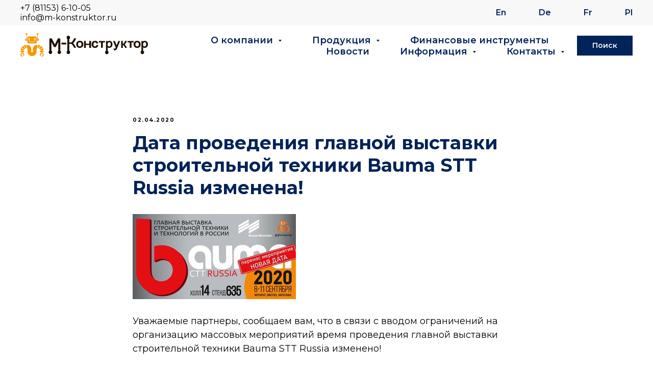

--- FILE ---
content_type: text/html; charset=UTF-8
request_url: https://m-konstruktor.ru/news/tpost/0nkvas8kr1-data-provedeniya-glavnoi-vistavki-stroit
body_size: 35629
content:
<!DOCTYPE html> <html lang="ru"> <head> <meta charset="utf-8" /> <meta http-equiv="Content-Type" content="text/html; charset=utf-8" /> <meta name="viewport" content="width=device-width, initial-scale=1.0" /> <!--metatextblock-->
    <title>Дата проведения главной выставки строительной техники Bauma STT Russia изменена!</title>
    <meta name="description" content="Уважаемые партнеры, сообщаем вам, что в связи с вводом ограничений на организацию массовых мероприятий время проведения главной выставки строительной техники Bauma STT Russia изменено!">
    <meta name="keywords" content="">
    <meta name="robots" content="index, follow" />

    <meta property="og:title" content="Дата проведения главной выставки строительной техники Bauma STT Russia изменена!" />
    <meta property="og:description" content="Уважаемые партнеры, сообщаем вам, что в связи с вводом ограничений на организацию массовых мероприятий время проведения главной выставки строительной техники Bauma STT Russia изменено!" />
    <meta property="og:type" content="website" />
    <meta property="og:url" content="https://m-konstruktor.ru/news/tpost/0nkvas8kr1-data-provedeniya-glavnoi-vistavki-stroit" />
    <meta property="og:image" content="https://static.tildacdn.com/tild3062-3665-4330-a232-396137623730/4733b63396e8e0801682.jpg" />

    <link rel="canonical" href="https://m-konstruktor.ru/news/tpost/0nkvas8kr1-data-provedeniya-glavnoi-vistavki-stroit" />
    <link rel="alternate" type="application/rss+xml" title="Новости" href="https://m-konstruktor.ru/rss-feed-418662867051.xml" />
    <link rel="amphtml" href="https://m-konstruktor.ru/news/tpost/0nkvas8kr1-data-provedeniya-glavnoi-vistavki-stroit?amp=true">

<!--/metatextblock--> <meta name="format-detection" content="telephone=no" /> <meta http-equiv="x-dns-prefetch-control" content="on"> <link rel="dns-prefetch" href="https://ws.tildacdn.com"> <link rel="dns-prefetch" href="https://static.tildacdn.com"> <link rel="shortcut icon" href="https://static.tildacdn.com/tild3732-6364-4666-a236-643235643133/favicon.ico" type="image/x-icon" /> <link rel="apple-touch-icon" href="https://static.tildacdn.com/tild3531-6637-4765-b466-303231333839/Group_97.png"> <link rel="apple-touch-icon" sizes="76x76" href="https://static.tildacdn.com/tild3531-6637-4765-b466-303231333839/Group_97.png"> <link rel="apple-touch-icon" sizes="152x152" href="https://static.tildacdn.com/tild3531-6637-4765-b466-303231333839/Group_97.png"> <link rel="apple-touch-startup-image" href="https://static.tildacdn.com/tild3531-6637-4765-b466-303231333839/Group_97.png"> <meta name="msapplication-TileColor" content="#000000"> <meta name="msapplication-TileImage" content="https://static.tildacdn.com/tild3064-3835-4331-b762-633537383264/Group_97.png"> <link rel="alternate" type="application/rss+xml" title="М-Конструктор" href="https://m-konstruktor.ru/rss.xml" /> <!-- Assets --> <script src="https://neo.tildacdn.com/js/tilda-fallback-1.0.min.js" async charset="utf-8"></script> <link rel="stylesheet" href="https://static.tildacdn.com/css/tilda-grid-3.0.min.css" type="text/css" media="all" onerror="this.loaderr='y';"/> <link rel="stylesheet" href="https://static.tildacdn.com/ws/project5082157/tilda-blocks-page24945781.min.css?t=1764228439" type="text/css" media="all" onerror="this.loaderr='y';" /><link rel="stylesheet" href="https://static.tildacdn.com/ws/project5082157/tilda-blocks-page24910903.min.css?t=1769782557" type="text/css" media="all" onerror="this.loaderr='y';" /><link rel="stylesheet" href="https://static.tildacdn.com/ws/project5082157/tilda-blocks-page24913466.min.css?t=1769782557" type="text/css" media="all" onerror="this.loaderr='y';" /> <link rel="preconnect" href="https://fonts.gstatic.com"> <link href="https://fonts.googleapis.com/css2?family=Montserrat:wght@100..900&subset=latin,cyrillic&display=swap" rel="stylesheet"> <link rel="stylesheet" href="https://static.tildacdn.com/css/tilda-animation-2.0.min.css" type="text/css" media="all" onerror="this.loaderr='y';" /> <link rel="stylesheet" href="https://static.tildacdn.com/css/tilda-cover-1.0.min.css" type="text/css" media="all" onerror="this.loaderr='y';" /> <link rel="stylesheet" href="https://static.tildacdn.com/css/tilda-forms-1.0.min.css" type="text/css" media="all" onerror="this.loaderr='y';" /> <link rel="stylesheet" href="https://static.tildacdn.com/css/tilda-popup-1.1.min.css" type="text/css" media="print" onload="this.media='all';" onerror="this.loaderr='y';" /> <noscript><link rel="stylesheet" href="https://static.tildacdn.com/css/tilda-popup-1.1.min.css" type="text/css" media="all" /></noscript> <link rel="stylesheet" href="https://static.tildacdn.com/css/tilda-feed-1.1.min.css" type="text/css" media="all" /> <link rel="stylesheet" href="https://static.tildacdn.com/css/tilda-slds-1.4.min.css" type="text/css" media="print" onload="this.media='all';" onerror="this.loaderr='y';" /> <noscript><link rel="stylesheet" href="https://static.tildacdn.com/css/tilda-slds-1.4.min.css" type="text/css" media="all" /></noscript> <link rel="stylesheet" href="https://static.tildacdn.com/css/tilda-menusub-1.0.min.css" type="text/css" media="print" onload="this.media='all';" onerror="this.loaderr='y';" /> <noscript><link rel="stylesheet" href="https://static.tildacdn.com/css/tilda-menusub-1.0.min.css" type="text/css" media="all" /></noscript> <link rel="stylesheet" href="https://static.tildacdn.com/css/tilda-menu-widgeticons-1.0.min.css" type="text/css" media="all" onerror="this.loaderr='y';" /> <link rel="stylesheet" href="https://static.tildacdn.com/css/tilda-zoom-2.0.min.css" type="text/css" media="print" onload="this.media='all';" onerror="this.loaderr='y';" /> <noscript><link rel="stylesheet" href="https://static.tildacdn.com/css/tilda-zoom-2.0.min.css" type="text/css" media="all" /></noscript> <script nomodule src="https://static.tildacdn.com/js/tilda-polyfill-1.0.min.js" charset="utf-8"></script> <script type="text/javascript">function t_onReady(func) {if(document.readyState!='loading') {func();} else {document.addEventListener('DOMContentLoaded',func);}}
function t_onFuncLoad(funcName,okFunc,time) {if(typeof window[funcName]==='function') {okFunc();} else {setTimeout(function() {t_onFuncLoad(funcName,okFunc,time);},(time||100));}}function t_throttle(fn,threshhold,scope) {return function() {fn.apply(scope||this,arguments);};}function t396_initialScale(t){var e=document.getElementById("rec"+t);if(e){var i=e.querySelector(".t396__artboard");if(i){window.tn_scale_initial_window_width||(window.tn_scale_initial_window_width=document.documentElement.clientWidth);var a=window.tn_scale_initial_window_width,r=[],n,l=i.getAttribute("data-artboard-screens");if(l){l=l.split(",");for(var o=0;o<l.length;o++)r[o]=parseInt(l[o],10)}else r=[320,480,640,960,1200];for(var o=0;o<r.length;o++){var d=r[o];a>=d&&(n=d)}var _="edit"===window.allrecords.getAttribute("data-tilda-mode"),c="center"===t396_getFieldValue(i,"valign",n,r),s="grid"===t396_getFieldValue(i,"upscale",n,r),w=t396_getFieldValue(i,"height_vh",n,r),g=t396_getFieldValue(i,"height",n,r),u=!!window.opr&&!!window.opr.addons||!!window.opera||-1!==navigator.userAgent.indexOf(" OPR/");if(!_&&c&&!s&&!w&&g&&!u){var h=parseFloat((a/n).toFixed(3)),f=[i,i.querySelector(".t396__carrier"),i.querySelector(".t396__filter")],v=Math.floor(parseInt(g,10)*h)+"px",p;i.style.setProperty("--initial-scale-height",v);for(var o=0;o<f.length;o++)f[o].style.setProperty("height","var(--initial-scale-height)");t396_scaleInitial__getElementsToScale(i).forEach((function(t){t.style.zoom=h}))}}}}function t396_scaleInitial__getElementsToScale(t){return t?Array.prototype.slice.call(t.children).filter((function(t){return t&&(t.classList.contains("t396__elem")||t.classList.contains("t396__group"))})):[]}function t396_getFieldValue(t,e,i,a){var r,n=a[a.length-1];if(!(r=i===n?t.getAttribute("data-artboard-"+e):t.getAttribute("data-artboard-"+e+"-res-"+i)))for(var l=0;l<a.length;l++){var o=a[l];if(!(o<=i)&&(r=o===n?t.getAttribute("data-artboard-"+e):t.getAttribute("data-artboard-"+e+"-res-"+o)))break}return r}window.TN_SCALE_INITIAL_VER="1.0",window.tn_scale_initial_window_width=null;</script> <script src="https://static.tildacdn.com/js/jquery-1.10.2.min.js" charset="utf-8" onerror="this.loaderr='y';"></script> <script src="https://static.tildacdn.com/js/tilda-scripts-3.0.min.js" charset="utf-8" defer onerror="this.loaderr='y';"></script> <script src="https://static.tildacdn.com/ws/project5082157/tilda-blocks-page24945781.min.js?t=1764228439" charset="utf-8" onerror="this.loaderr='y';"></script><script src="https://static.tildacdn.com/ws/project5082157/tilda-blocks-page24910903.min.js?t=1769782557" onerror="this.loaderr='y';"></script><script src="https://static.tildacdn.com/ws/project5082157/tilda-blocks-page24913466.min.js?t=1769782557" onerror="this.loaderr='y';"></script> <script src="https://static.tildacdn.com/js/tilda-lazyload-1.0.min.js" charset="utf-8" async onerror="this.loaderr='y';"></script> <script src="https://static.tildacdn.com/js/tilda-animation-2.0.min.js" charset="utf-8" async onerror="this.loaderr='y';"></script> <script src="https://static.tildacdn.com/js/tilda-cover-1.0.min.js" charset="utf-8" async onerror="this.loaderr='y';"></script> <script src="https://static.tildacdn.com/js/tilda-widget-positions-1.0.min.js" charset="utf-8" async onerror="this.loaderr='y';"></script> <script src="https://static.tildacdn.com/js/tilda-feed-1.1.min.js" charset="utf-8"></script><script src="https://static.tildacdn.com/js/tilda-zero-fixed-1.0.min.js" charset="utf-8"></script><script src="https://static.tildacdn.com/js/tilda-zero-forms-1.0.min.js" charset="utf-8"></script><script src="https://static.tildacdn.com/js/tilda-zero-gallery-1.0.min.js" charset="utf-8"></script><script src="https://static.tildacdn.com/js/tilda-zero-tooltip-1.0.min.js" charset="utf-8"></script><script src="https://static.tildacdn.com/js/tilda-zero-video-1.0.min.js" charset="utf-8"></script><script src="https://static.tildacdn.com/js/tilda-submenublocks-1.0.min.js" charset="utf-8"></script><script src="https://static.tildacdn.com/js/tilda-map-1.0.min.js" charset="utf-8"></script><script src="https://static.tildacdn.com/js/tilda-vote-1.1.min.js" charset="utf-8"></script> <script src="https://static.tildacdn.com/js/tilda-slds-1.4.min.js" charset="utf-8" async onerror="this.loaderr='y';"></script> <script src="https://static.tildacdn.com/js/hammer.min.js" charset="utf-8" async onerror="this.loaderr='y';"></script> <script src="https://static.tildacdn.com/js/tilda-forms-1.0.min.js" charset="utf-8" async onerror="this.loaderr='y';"></script> <script src="https://static.tildacdn.com/js/tilda-menusub-1.0.min.js" charset="utf-8" async onerror="this.loaderr='y';"></script> <script src="https://static.tildacdn.com/js/tilda-menu-1.0.min.js" charset="utf-8" async onerror="this.loaderr='y';"></script> <script src="https://static.tildacdn.com/js/tilda-menu-widgeticons-1.0.min.js" charset="utf-8" async onerror="this.loaderr='y';"></script> <script src="https://static.tildacdn.com/js/tilda-zero-1.1.min.js" charset="utf-8" async onerror="this.loaderr='y';"></script> <script src="https://static.tildacdn.com/js/tilda-animation-sbs-1.0.min.js" charset="utf-8" async onerror="this.loaderr='y';"></script> <script src="https://static.tildacdn.com/js/tilda-zoom-2.0.min.js" charset="utf-8" async onerror="this.loaderr='y';"></script> <script src="https://static.tildacdn.com/js/tilda-zero-scale-1.0.min.js" charset="utf-8" async onerror="this.loaderr='y';"></script> <script src="https://static.tildacdn.com/js/tilda-skiplink-1.0.min.js" charset="utf-8" async onerror="this.loaderr='y';"></script> <script src="https://static.tildacdn.com/js/tilda-events-1.0.min.js" charset="utf-8" async onerror="this.loaderr='y';"></script> <script type="text/javascript">window.dataLayer=window.dataLayer||[];</script> <!-- Global Site Tag (gtag.js) - Google Analytics --> <script type="text/javascript" data-tilda-cookie-type="analytics">window.mainTracker='gtag';window.gtagTrackerID='3352141178';function gtag(){dataLayer.push(arguments);}
setTimeout(function(){(function(w,d,s,i){var f=d.getElementsByTagName(s)[0],j=d.createElement(s);j.async=true;j.src='https://www.googletagmanager.com/gtag/js?id='+i;f.parentNode.insertBefore(j,f);gtag('js',new Date());gtag('config',i,{'anonymize_ip':true});})(window,document,'script',window.gtagTrackerID);},2000);</script> <script type="text/javascript">(function() {if((/bot|google|yandex|baidu|bing|msn|duckduckbot|teoma|slurp|crawler|spider|robot|crawling|facebook/i.test(navigator.userAgent))===false&&typeof(sessionStorage)!='undefined'&&sessionStorage.getItem('visited')!=='y'&&document.visibilityState){var style=document.createElement('style');style.type='text/css';style.innerHTML='@media screen and (min-width: 980px) {.t-records {opacity: 0;}.t-records_animated {-webkit-transition: opacity ease-in-out .2s;-moz-transition: opacity ease-in-out .2s;-o-transition: opacity ease-in-out .2s;transition: opacity ease-in-out .2s;}.t-records.t-records_visible {opacity: 1;}}';document.getElementsByTagName('head')[0].appendChild(style);function t_setvisRecs(){var alr=document.querySelectorAll('.t-records');Array.prototype.forEach.call(alr,function(el) {el.classList.add("t-records_animated");});setTimeout(function() {Array.prototype.forEach.call(alr,function(el) {el.classList.add("t-records_visible");});sessionStorage.setItem("visited","y");},400);}
document.addEventListener('DOMContentLoaded',t_setvisRecs);}})();</script></head> <body class="t-body" style="margin:0;"> <!--allrecords--> <div id="allrecords" class="t-records" data-post-page="y" data-hook="blocks-collection-content-node" data-tilda-project-id="5082157" data-tilda-page-id="24945781" data-tilda-page-alias="news" data-tilda-formskey="2d6ebeed75bf91735f0eb83265082157" data-tilda-lazy="yes" data-tilda-project-lang="RU" data-tilda-root-zone="com" data-tilda-project-country="RU">

<!-- POST START -->

<!--header-->
<div id="t-header" class="t-records" data-hook="blocks-collection-content-node" data-tilda-project-id="5082157" data-tilda-page-id="24910903" data-tilda-page-alias="header" data-tilda-formskey="2d6ebeed75bf91735f0eb83265082157" data-tilda-lazy="yes" data-tilda-project-lang="RU" data-tilda-root-zone="one"      data-tilda-project-country="RU">

    <div id="rec427614867" class="r t-rec t-screenmin-1200px" style=" "  data-record-type="456"  data-screen-min="1200px"    >
<!-- T456 -->


<div id="nav427614867marker"></div>
		
<div id="nav427614867"  class="t456 t456__positionstatic  " style="background-color: rgba(248,248,248,1); height:50px; " data-bgcolor-hex="#f8f8f8" data-bgcolor-rgba="rgba(248,248,248,1)" data-navmarker="nav427614867marker" data-appearoffset="" data-bgopacity-two="0" data-menushadow="" data-menushadow-css="" data-bgopacity="1"  data-bgcolor-rgba-afterscroll="rgba(248,248,248,0)" data-menu-items-align="right" data-menu="yes">
	<div class="t456__maincontainer " style="height:50px;">
					<div class="t456__leftwrapper" style="">
				<div class="t456__logowrapper" >
																		<div class="t456__logo t-title" field="title"><a href="tel:+78115361005" rel="noreferrer noopener" target="_blank" style="color: rgb(0, 0, 0);">+7 (81153) 6-10-05</a><br /><a href="mailto:info@m-konstructor.ru" rel="noreferrer noopener" target="_blank" style="color: rgb(0, 0, 0);">info@m-konstruktor.ru</a></div>
															</div>
			</div>
		
					<nav
				class="t456__rightwrapper t456__menualign_right"
				style="">
				<ul role="list" class="t456__list t-menu__list">
																														<li class="t456__list_item"
								style="padding:0 30px 0 0;">
								<a class="t-menu__link-item"
								   										href="https://m-konstruktor.com/"
									 target="_blank"									                                    
																		data-menu-submenu-hook=""
									data-menu-item-number="1">En</a>
																</li>
																				<li class="t456__list_item"
								style="padding:0 30px;">
								<a class="t-menu__link-item"
								   										href="https://de.m-konstruktor.com/"
									 target="_blank"									                                    
																		data-menu-submenu-hook=""
									data-menu-item-number="2">De</a>
																</li>
																				<li class="t456__list_item"
								style="padding:0 30px;">
								<a class="t-menu__link-item"
								   										href="https://fr.m-konstruktor.com/"
									 target="_blank"									                                    
																		data-menu-submenu-hook=""
									data-menu-item-number="3">Fr</a>
																</li>
																				<li class="t456__list_item"
								style="padding:0 0 0 30px;">
								<a class="t-menu__link-item"
								   										href="https://pl.m-konstruktor.com/"
									 target="_blank"									                                    
																		data-menu-submenu-hook=""
									data-menu-item-number="4">Pl</a>
																</li>
																														</ul>
			</nav>
		
			</div>
</div>





<script type="text/javascript">

	
			
		t_onReady(function() {
			t_onFuncLoad('t_menu__highlightActiveLinks', function () {
				t_menu__highlightActiveLinks('.t456__list_item a');
			});
			
						
		});
		
	
	
	t_onReady(function () {
		t_onFuncLoad('t_menu__setBGcolor', function () {
			t_menu__setBGcolor('427614867', '.t456');

        	window.addEventListener('resize', function () {
        		t_menu__setBGcolor('427614867', '.t456');
        	});
		});
		t_onFuncLoad('t_menu__interactFromKeyboard', function () {
	        t_menu__interactFromKeyboard('427614867');
		});
	});
	

	
	</script>





<style>
#rec427614867 .t-menu__link-item{
		-webkit-transition: color 0.3s ease-in-out, opacity 0.3s ease-in-out;
	transition: color 0.3s ease-in-out, opacity 0.3s ease-in-out;	
		}



#rec427614867 .t-menu__link-item.t-active:not(.t978__menu-link){
	color:#fe5e15 !important;	font-weight:600 !important;	}


#rec427614867 .t-menu__link-item:not(.t-active):not(.tooltipstered):hover {
	color: #fe5e15 !important;	}
#rec427614867 .t-menu__link-item:not(.t-active):not(.tooltipstered):focus-visible{
	color: #fe5e15 !important;	}


@supports (overflow:-webkit-marquee) and (justify-content:inherit)
{
	#rec427614867 .t-menu__link-item,
	#rec427614867 .t-menu__link-item.t-active {
	opacity: 1 !important;
	}
}
</style>
														

	















	
				
				
					
						
		
										
		
							
																					
														
																
		 

		
				
			<style> #rec427614867 a.t-menusub__link-item {  font-size: 16px;  color: #ffffff; font-family: 'Montserrat'; font-weight: 400; }</style>
	








	
				
				
					
						
		
										
		
									
																
		 

		
							
						
		
										
		
									
																
		 

		
				
			<style> #rec427614867 .t456__logowrapper a {  font-size: 16px;  color: #ffffff; } #rec427614867 a.t-menu__link-item {  font-size: 16px;  color: #002359; font-family: 'Montserrat'; font-weight: 600; }</style>
	








	
				
				
					
						
		
										
		
							
																					
														
																
		 

		
				
			<style> #rec427614867 .t456__logo {  font-size: 16px;  color: #ffffff; }</style>
	
	                                                        
    
</div>


    <div id="rec427622015" class="r t-rec t-screenmin-1200px" style=" " data-animationappear="off" data-record-type="257"  data-screen-min="1200px"    >
	
<!-- T228 -->


<div id="nav427622015marker"></div>
						<div class="tmenu-mobile tmenu-mobile_positionfixed" >
	<div class="tmenu-mobile__container">
			<div class="tmenu-mobile__text t-name t-name_md" field="menu_mob_title">&nbsp;</div>
				
<button type="button" 
    class="t-menuburger t-menuburger_first " 
    aria-label="Навигационное меню" 
    aria-expanded="false">
	<span style="background-color:#f79600;"></span>
	<span style="background-color:#f79600;"></span>
	<span style="background-color:#f79600;"></span>
	<span style="background-color:#f79600;"></span>
</button>


<script>
function t_menuburger_init(recid) {
	var rec = document.querySelector('#rec' + recid);
	if (!rec) return;
    var burger = rec.querySelector('.t-menuburger');
	if (!burger) return;
    var isSecondStyle = burger.classList.contains('t-menuburger_second');
    if (isSecondStyle && !window.isMobile && !('ontouchend' in document)) {
        burger.addEventListener('mouseenter', function() {
            if (burger.classList.contains('t-menuburger-opened')) return;
            burger.classList.remove('t-menuburger-unhovered');
            burger.classList.add('t-menuburger-hovered');
        });
        burger.addEventListener('mouseleave', function() {
            if (burger.classList.contains('t-menuburger-opened')) return;
            burger.classList.remove('t-menuburger-hovered');
            burger.classList.add('t-menuburger-unhovered');
            setTimeout(function() {
                burger.classList.remove('t-menuburger-unhovered');
            }, 300);
        });
    }

    burger.addEventListener('click', function() {
        if (!burger.closest('.tmenu-mobile') &&
            !burger.closest('.t450__burger_container') &&
            !burger.closest('.t466__container') &&
            !burger.closest('.t204__burger') &&
			!burger.closest('.t199__js__menu-toggler')) {
                burger.classList.toggle('t-menuburger-opened');
                burger.classList.remove('t-menuburger-unhovered');
            }
    });

    var menu = rec.querySelector('[data-menu="yes"]');
    if (!menu) return;
    var menuLinks = menu.querySelectorAll('.t-menu__link-item');
	var submenuClassList = ['t978__menu-link_hook', 't978__tm-link', 't966__tm-link', 't794__tm-link', 't-menusub__target-link'];
    Array.prototype.forEach.call(menuLinks, function (link) {
        link.addEventListener('click', function () {
			var isSubmenuHook = submenuClassList.some(function (submenuClass) {
				return link.classList.contains(submenuClass);
			});
			if (isSubmenuHook) return;
            burger.classList.remove('t-menuburger-opened');
        });
    });

	menu.addEventListener('clickedAnchorInTooltipMenu', function () {
		burger.classList.remove('t-menuburger-opened');
	});
}
t_onReady(function() {
	t_onFuncLoad('t_menuburger_init', function(){t_menuburger_init('427622015');});
});
</script>


<style>
.t-menuburger {
    position: relative;
    flex-shrink: 0;
    width: 28px;
    height: 20px;
    padding: 0;
    border: none;
    background-color: transparent;
    outline: none;
    -webkit-transform: rotate(0deg);
    transform: rotate(0deg);
    transition: transform .5s ease-in-out;
    cursor: pointer;
    z-index: 999;
}

/*---menu burger lines---*/
.t-menuburger span {
    display: block;
    position: absolute;
    width: 100%;
    opacity: 1;
    left: 0;
    -webkit-transform: rotate(0deg);
    transform: rotate(0deg);
    transition: .25s ease-in-out;
    height: 3px;
    background-color: #000;
}
.t-menuburger span:nth-child(1) {
    top: 0px;
}
.t-menuburger span:nth-child(2),
.t-menuburger span:nth-child(3) {
    top: 8px;
}
.t-menuburger span:nth-child(4) {
    top: 16px;
}

/*menu burger big*/
.t-menuburger__big {
    width: 42px;
    height: 32px;
}
.t-menuburger__big span {
    height: 5px;
}
.t-menuburger__big span:nth-child(2),
.t-menuburger__big span:nth-child(3) {
    top: 13px;
}
.t-menuburger__big span:nth-child(4) {
    top: 26px;
}

/*menu burger small*/
.t-menuburger__small {
    width: 22px;
    height: 14px;
}
.t-menuburger__small span {
    height: 2px;
}
.t-menuburger__small span:nth-child(2),
.t-menuburger__small span:nth-child(3) {
    top: 6px;
}
.t-menuburger__small span:nth-child(4) {
    top: 12px;
}

/*menu burger opened*/
.t-menuburger-opened span:nth-child(1) {
    top: 8px;
    width: 0%;
    left: 50%;
}
.t-menuburger-opened span:nth-child(2) {
    -webkit-transform: rotate(45deg);
    transform: rotate(45deg);
}
.t-menuburger-opened span:nth-child(3) {
    -webkit-transform: rotate(-45deg);
    transform: rotate(-45deg);
}
.t-menuburger-opened span:nth-child(4) {
    top: 8px;
    width: 0%;
    left: 50%;
}
.t-menuburger-opened.t-menuburger__big span:nth-child(1) {
    top: 6px;
}
.t-menuburger-opened.t-menuburger__big span:nth-child(4) {
    top: 18px;
}
.t-menuburger-opened.t-menuburger__small span:nth-child(1),
.t-menuburger-opened.t-menuburger__small span:nth-child(4) {
    top: 6px;
}

/*---menu burger first style---*/
@media (hover), (min-width:0\0) {
    .t-menuburger_first:hover span:nth-child(1) {
        transform: translateY(1px);
    }
    .t-menuburger_first:hover span:nth-child(4) {
        transform: translateY(-1px);
    }
    .t-menuburger_first.t-menuburger__big:hover span:nth-child(1) {
        transform: translateY(3px);
    }
    .t-menuburger_first.t-menuburger__big:hover span:nth-child(4) {
        transform: translateY(-3px);
    }
}

/*---menu burger second style---*/
.t-menuburger_second span:nth-child(2),
.t-menuburger_second span:nth-child(3) {
    width: 80%;
    left: 20%;
    right: 0;
}
@media (hover), (min-width:0\0) {
    .t-menuburger_second.t-menuburger-hovered span:nth-child(2),
    .t-menuburger_second.t-menuburger-hovered span:nth-child(3) {
        animation: t-menuburger-anim 0.3s ease-out normal forwards;
    }
    .t-menuburger_second.t-menuburger-unhovered span:nth-child(2),
    .t-menuburger_second.t-menuburger-unhovered span:nth-child(3) {
        animation: t-menuburger-anim2 0.3s ease-out normal forwards;
    }
}

.t-menuburger_second.t-menuburger-opened span:nth-child(2),
.t-menuburger_second.t-menuburger-opened span:nth-child(3){
    left: 0;
    right: 0;
    width: 100%!important;
}

/*---menu burger third style---*/
.t-menuburger_third span:nth-child(4) {
    width: 70%;
    left: unset;
    right: 0;
}
@media (hover), (min-width:0\0) {
    .t-menuburger_third:not(.t-menuburger-opened):hover span:nth-child(4) {
        width: 100%;
    }
}
.t-menuburger_third.t-menuburger-opened span:nth-child(4) {
    width: 0!important;
    right: 50%;
}

/*---menu burger fourth style---*/
.t-menuburger_fourth {
	height: 12px;
}
.t-menuburger_fourth.t-menuburger__small {
	height: 8px;
}
.t-menuburger_fourth.t-menuburger__big {
	height: 18px;
}
.t-menuburger_fourth span:nth-child(2),
.t-menuburger_fourth span:nth-child(3) {
    top: 4px;
    opacity: 0;
}
.t-menuburger_fourth span:nth-child(4) {
    top: 8px;
}
.t-menuburger_fourth.t-menuburger__small span:nth-child(2),
.t-menuburger_fourth.t-menuburger__small span:nth-child(3) {
    top: 3px;
}
.t-menuburger_fourth.t-menuburger__small span:nth-child(4) {
    top: 6px;
}
.t-menuburger_fourth.t-menuburger__small span:nth-child(2),
.t-menuburger_fourth.t-menuburger__small span:nth-child(3) {
    top: 3px;
}
.t-menuburger_fourth.t-menuburger__small span:nth-child(4) {
    top: 6px;
}
.t-menuburger_fourth.t-menuburger__big span:nth-child(2),
.t-menuburger_fourth.t-menuburger__big span:nth-child(3) {
    top: 6px;
}
.t-menuburger_fourth.t-menuburger__big span:nth-child(4) {
    top: 12px;
}
@media (hover), (min-width:0\0) {
    .t-menuburger_fourth:not(.t-menuburger-opened):hover span:nth-child(1) {
        transform: translateY(1px);
    }
    .t-menuburger_fourth:not(.t-menuburger-opened):hover span:nth-child(4) {
        transform: translateY(-1px);
    }
    .t-menuburger_fourth.t-menuburger__big:not(.t-menuburger-opened):hover span:nth-child(1) {
        transform: translateY(3px);
    }
    .t-menuburger_fourth.t-menuburger__big:not(.t-menuburger-opened):hover span:nth-child(4) {
        transform: translateY(-3px);
    }
}
.t-menuburger_fourth.t-menuburger-opened span:nth-child(1),
.t-menuburger_fourth.t-menuburger-opened span:nth-child(4) {
    top: 4px;
}
.t-menuburger_fourth.t-menuburger-opened span:nth-child(2),
.t-menuburger_fourth.t-menuburger-opened span:nth-child(3) {
    opacity: 1;
}

/*---menu burger animations---*/
@keyframes t-menuburger-anim {
    0% {
        width: 80%;
        left: 20%;
        right: 0;
    }

    50% {
        width: 100%;
        left: 0;
        right: 0;
    }

    100% {
        width: 80%;
        left: 0;
        right: 20%;

    }
}
@keyframes t-menuburger-anim2 {
    0% {
        width: 80%;
        left: 0;
    }

    50% {
        width: 100%;
        right: 0;
        left: 0;
    }

    100% {
        width: 80%;
        left: 20%;
        right: 0;
    }
}
</style>	</div>
</div>

<style>
.tmenu-mobile {
	background-color: #111;
	display: none;
	width: 100%;
	top: 0;
	z-index: 990;
}

.tmenu-mobile_positionfixed {
	position: fixed;
}

.tmenu-mobile__text {
	color: #fff;
}

.tmenu-mobile__container {
	min-height: 64px;
	padding: 20px;
	position: relative;
	box-sizing: border-box;
	display: -webkit-flex;
	display: -ms-flexbox;
	display: flex;
	-webkit-align-items: center;
	    -ms-flex-align: center;
	        align-items: center;
	-webkit-justify-content: space-between;
	    -ms-flex-pack: justify;
	        justify-content: space-between;
}

.tmenu-mobile__list {
	display: block;
}

.tmenu-mobile__burgerlogo {
    display: inline-block;
    font-size: 24px;
    font-weight: 400;
    white-space: nowrap;
    vertical-align: middle;
}

.tmenu-mobile__imglogo {
	height: auto;
    display: block;
    max-width: 300px!important;
	box-sizing: border-box;
	padding: 0;
	margin: 0 auto;
}

@media screen and (max-width: 980px) {
	.tmenu-mobile__menucontent_hidden {
		display: none;
		height: 100%;
	}
	.tmenu-mobile {
		display: block;
	}
}
@media screen and (max-width: 980px) {
    		#rec427622015 .tmenu-mobile {
            background-color: #ffffff;
        }
    	        #rec427622015 .tmenu-mobile__menucontent_fixed {
            position: fixed;
			top: 64px;
        }
    
            #rec427622015 .t-menuburger {
            -webkit-order: 1;
	    	-ms-flex-order: 1;
	        	order: 1;
        }
    }
</style>










	
				
				
					
						
		
										
		
									
																
		 

		
				
			<style> #rec427622015 .tmenu-mobile__burgerlogo a {   color: #002359; }</style>
	








	
				
				
					
						
		
										
		
							
					
																
		 

		
				
			<style> #rec427622015 .tmenu-mobile__burgerlogo__title {   color: #002359; }</style>
	
<div id="nav427622015"  class="t228 t228__positionstatic  tmenu-mobile__menucontent_hidden tmenu-mobile__menucontent_fixed" style="background-color: rgba(255,255,255,1);  " data-bgcolor-hex="#ffffff" data-bgcolor-rgba="rgba(255,255,255,1)" data-navmarker="nav427622015marker" data-appearoffset="" data-bgopacity-two="" data-menushadow="" data-menushadow-css="" data-bgopacity="1"   data-menu-items-align="right" data-menu="yes">
	<div class="t228__maincontainer " style="">
		<div class="t228__padding40px"></div>
		<div class="t228__leftside">
							<div class="t228__leftcontainer">
										<a href="/" class="t228__imgwrapper" >
																		<img class="t228__imglogo t228__imglogomobile" 
								src="https://static.tildacdn.com/tild3863-6131-4633-a333-323538313736/svg.svg" 
								imgfield="img"
								 style="max-width: 250px; width: 250px; min-width: 250px; height: auto; display: block;"
																 alt="">
																</a>
									</div>
					</div>
		<div class="t228__centerside t228__menualign_right">
							<nav class="t228__centercontainer">
					<ul role="list" class="t228__list t-menu__list">
																																			<li class="t228__list_item" 
									style="padding:0 30px 0 0;">
									<a class="t-menu__link-item" 
										href=""
									   											 
																				aria-expanded="false" role="button" 
																				data-menu-submenu-hook="link_sub1_427622015" 
										data-menu-item-number="1"
									>
										О компании
									</a>
																								
		

					
	
							
			<div class="t-menusub" data-submenu-hook="link_sub1_427622015" data-submenu-margin="15px" data-add-submenu-arrow="on">
		<div class="t-menusub__menu">
			<div class="t-menusub__content">
				<ul role="list" class="t-menusub__list">
																	<li class="t-menusub__list-item t-name t-name_xs">
							<a class="t-menusub__link-item t-name t-name_xs" 
								href="/o-kompanii" 
								 
								data-menu-item-number="1">О компании</a>
						</li>
																	<li class="t-menusub__list-item t-name t-name_xs">
							<a class="t-menusub__link-item t-name t-name_xs" 
								href="/presentacii" 
								 
								data-menu-item-number="1">Презентации</a>
						</li>
																	<li class="t-menusub__list-item t-name t-name_xs">
							<a class="t-menusub__link-item t-name t-name_xs" 
								href="/promturizm" 
								 
								data-menu-item-number="1">Промтуризм</a>
						</li>
																	<li class="t-menusub__list-item t-name t-name_xs">
							<a class="t-menusub__link-item t-name t-name_xs" 
								href="/photo" 
								 
								data-menu-item-number="1">Фотогалерея</a>
						</li>
																	<li class="t-menusub__list-item t-name t-name_xs">
							<a class="t-menusub__link-item t-name t-name_xs" 
								href="/video" 
								 
								data-menu-item-number="1">Видеогалерея</a>
						</li>
																	<li class="t-menusub__list-item t-name t-name_xs">
							<a class="t-menusub__link-item t-name t-name_xs" 
								href="/vakansii" 
								 
								data-menu-item-number="1">Вакансии</a>
						</li>
																	<li class="t-menusub__list-item t-name t-name_xs">
							<a class="t-menusub__link-item t-name t-name_xs" 
								href="https://disk.yandex.ru/d/uGN70MAKqUiR9A" 
								target="_blank" 
								data-menu-item-number="1">Скачать каталог 2025</a>
						</li>
									</ul>
			</div>
		</div>
	</div>
									</li>
																							<li class="t228__list_item" 
									style="padding:0 30px;">
									<a class="t-menu__link-item" 
										href=""
									   											 
																				aria-expanded="false" role="button" 
																				data-menu-submenu-hook="link_sub2_427622015" 
										data-menu-item-number="2"
									>
										Продукция
									</a>
																								
		

					
	
							
			<div class="t-menusub" data-submenu-hook="link_sub2_427622015" data-submenu-margin="15px" data-add-submenu-arrow="on">
		<div class="t-menusub__menu">
			<div class="t-menusub__content">
				<ul role="list" class="t-menusub__list">
																	<li class="t-menusub__list-item t-name t-name_xs">
							<a class="t-menusub__link-item t-name t-name_xs" 
								href="/metalloformy-dlya-zhbi" 
								 
								data-menu-item-number="2">Металлоформы и оборудование для ЖБИ</a>
						</li>
																	<li class="t-menusub__list-item t-name t-name_xs">
							<a class="t-menusub__link-item t-name t-name_xs" 
								href="/metalloformy-dlya-zhbi/betonorazdatchiki" 
								 
								data-menu-item-number="2">Бетоноукладчики</a>
						</li>
																	<li class="t-menusub__list-item t-name t-name_xs">
							<a class="t-menusub__link-item t-name t-name_xs" 
								href="/prodazha-metalla" 
								 
								data-menu-item-number="2">Продажа металла</a>
						</li>
																	<li class="t-menusub__list-item t-name t-name_xs">
							<a class="t-menusub__link-item t-name t-name_xs" 
								href="/metallokonstrukcii" 
								 
								data-menu-item-number="2">Металлоконструкции</a>
						</li>
																	<li class="t-menusub__list-item t-name t-name_xs">
							<a class="t-menusub__link-item t-name t-name_xs" 
								href="/metalloobrabotka" 
								 
								data-menu-item-number="2">Металлообработка</a>
						</li>
									</ul>
			</div>
		</div>
	</div>
									</li>
																							<li class="t228__list_item" 
									style="padding:0 30px;">
									<a class="t-menu__link-item" 
										href="/finansinsturmenty"
									   											 
																				 
																				data-menu-submenu-hook="" 
										data-menu-item-number="3"
									>
										Финансовые инструменты
									</a>
																	</li>
																							<li class="t228__list_item" 
									style="padding:0 30px;">
									<a class="t-menu__link-item" 
										href="/news"
									   											 
																				 
																				data-menu-submenu-hook="" 
										data-menu-item-number="4"
									>
										Новости
									</a>
																	</li>
																							<li class="t228__list_item" 
									style="padding:0 30px;">
									<a class="t-menu__link-item" 
										href=""
									   											 
																				aria-expanded="false" role="button" 
																				data-menu-submenu-hook="link_sub5_427622015" 
										data-menu-item-number="5"
									>
										Информация
									</a>
																								
		

					
	
							
			<div class="t-menusub" data-submenu-hook="link_sub5_427622015" data-submenu-margin="15px" data-add-submenu-arrow="on">
		<div class="t-menusub__menu">
			<div class="t-menusub__content">
				<ul role="list" class="t-menusub__list">
																	<li class="t-menusub__list-item t-name t-name_xs">
							<a class="t-menusub__link-item t-name t-name_xs" 
								href="/privacy" 
								target="_blank" 
								data-menu-item-number="5">Политика обработки персональных данных</a>
						</li>
																	<li class="t-menusub__list-item t-name t-name_xs">
							<a class="t-menusub__link-item t-name t-name_xs" 
								href="/agreement" 
								target="_blank" 
								data-menu-item-number="5">Пользовательское соглашение</a>
						</li>
																	<li class="t-menusub__list-item t-name t-name_xs">
							<a class="t-menusub__link-item t-name t-name_xs" 
								href="/consent" 
								target="_blank" 
								data-menu-item-number="5">Согласие на обработку и распространение персональных данных</a>
						</li>
																	<li class="t-menusub__list-item t-name t-name_xs">
							<a class="t-menusub__link-item t-name t-name_xs" 
								href="/Consent_promo" 
								target="_blank" 
								data-menu-item-number="5">Согласие на получение рассылки рекламно-информационных материалов</a>
						</li>
									</ul>
			</div>
		</div>
	</div>
									</li>
																							<li class="t228__list_item" 
									style="padding:0 0 0 30px;">
									<a class="t-menu__link-item" 
										href=""
									   											 
																				aria-expanded="false" role="button" 
																				data-menu-submenu-hook="link_sub6_427622015" 
										data-menu-item-number="6"
									>
										Контакты
									</a>
																								
		

					
	
							
			<div class="t-menusub" data-submenu-hook="link_sub6_427622015" data-submenu-margin="15px" data-add-submenu-arrow="on">
		<div class="t-menusub__menu">
			<div class="t-menusub__content">
				<ul role="list" class="t-menusub__list">
																	<li class="t-menusub__list-item t-name t-name_xs">
							<a class="t-menusub__link-item t-name t-name_xs" 
								href="/contacts" 
								 
								data-menu-item-number="6">Контакты</a>
						</li>
																	<li class="t-menusub__list-item t-name t-name_xs">
							<a class="t-menusub__link-item t-name t-name_xs" 
								href="/general-form-order" 
								 
								data-menu-item-number="6">Оставить заявку</a>
						</li>
									</ul>
			</div>
		</div>
	</div>
									</li>
																																				</ul>
				</nav>
					</div>

		<div class="t228__rightside">
							<div class="t228__rightcontainer">
															            
											<div class="t228__right_buttons">
							<div class="t228__right_buttons_wrap">
																	<div class="t228__right_buttons_but">
										
						
	
	
						
						
				
				
						
																							
			<a
			class="t-btn t-btnflex t-btnflex_type_button t-btnflex_sm"
										href="#opensearch"
																												><span class="t-btnflex__text">Поиск</span>
<style>#rec427622015 .t-btnflex.t-btnflex_type_button {color:#ffffff;background-color:#002359;--border-width:0px;border-style:none !important;box-shadow:none !important;transition-duration:0.3s;transition-property: background-color, color, border-color, box-shadow, opacity, transform, gap;transition-timing-function: ease-in-out;}@media (hover: hover) {#rec427622015 .t-btnflex.t-btnflex_type_button:not(.t-animate_no-hover):hover {color:#ffffff !important;background-color:#fe5e15 !important;}#rec427622015 .t-btnflex.t-btnflex_type_button:not(.t-animate_no-hover):focus-visible {color:#ffffff !important;background-color:#fe5e15 !important;}}</style></a>
										</div>
																							</div>
						</div>
														</div>
					</div>
		<div class="t228__padding40px">
					</div>
	</div>
</div>



<style>
	@media screen and (max-width: 980px) {
					#rec427622015 .t228__leftcontainer {
				padding: 20px;
			}
			#rec427622015 .t228__imglogo {
				padding: 20px 0;
			}
		
		#rec427622015 .t228 {
				}
	}
</style>

<script>
		
	window.addEventListener('resize', t_throttle(function () {
				t_onFuncLoad('t_menu__setBGcolor', function () {
			t_menu__setBGcolor('427622015', '.t228');
		});
	}));

	t_onReady(function () {
				t_onFuncLoad('t_menu__highlightActiveLinks', function () {
			t_menu__highlightActiveLinks('.t228__list_item a');
		});
					
		t_onFuncLoad('t228__init', function () {
			t228__init('427622015');
		});
	
		t_onFuncLoad('t_menu__setBGcolor', function () {
			t_menu__setBGcolor('427622015', '.t228');
		});
		
		t_onFuncLoad('t_menu__interactFromKeyboard', function () {
	        t_menu__interactFromKeyboard('427622015');
		});
	
			
			
			
				t_onFuncLoad('t_menu__createMobileMenu', function () {
			t_menu__createMobileMenu('427622015', '.t228');
		});
			});
</script>






<style>
#rec427622015 .t-menu__link-item{
		-webkit-transition: color 0.3s ease-in-out, opacity 0.3s ease-in-out;
	transition: color 0.3s ease-in-out, opacity 0.3s ease-in-out;	
		}



#rec427622015 .t-menu__link-item.t-active:not(.t978__menu-link){
	color:#fe5e15 !important;	font-weight:600 !important;	}


#rec427622015 .t-menu__link-item:not(.t-active):not(.tooltipstered):hover {
	color: #fe5e15 !important;	}
#rec427622015 .t-menu__link-item:not(.t-active):not(.tooltipstered):focus-visible{
	color: #fe5e15 !important;	}


@supports (overflow:-webkit-marquee) and (justify-content:inherit)
{
	#rec427622015 .t-menu__link-item,
	#rec427622015 .t-menu__link-item.t-active {
	opacity: 1 !important;
	}
}
</style>
										

	

<style>
		#rec427622015 {
		--menusub-text-color: #000000;
		--menusub-bg: #ffffff;
		--menusub-shadow: none;
		--menusub-radius: 0;
		--menusub-border: none;
		--menusub-width: 250px;
		--menusub-transition: 0.3s ease-in-out;
		--menusub-active-color: #fe5e15;		--menusub-hover-color: #fe5e15;	}

			#rec427622015 .t-menusub__link-item,
	#rec427622015 .t-menusub__innermenu-link {
		-webkit-transition: color var(--menusub-transition), opacity var(--menusub-transition);
		transition: color var(--menusub-transition), opacity var(--menusub-transition);
	}

		#rec427622015 .t-menusub__link-item.t-active,
	#rec427622015 .t-menusub__innermenu-link.t-active {
		color: var(--menusub-active-color) !important;		font-weight: 400 !important;			}
	
		#rec427622015 .t-menusub__link-item:not(.t-active):not(.tooltipstered):hover,
	#rec427622015 .t-menusub__innermenu-link:not(.t-active):hover {
		color: var(--menusub-hover-color) !important;			}
	
		@supports (overflow:-webkit-marquee) and (justify-content:inherit) {
		#rec427622015 .t-menusub__link-item,
		#rec427622015 .t-menusub__link-item.t-active {
			opacity: 1 !important;
		}
	}
	
		@media screen and (max-width: 980px) {
		#rec427622015 .t-menusub__menu .t-menusub__link-item,
		#rec427622015 .t-menusub__menu .t-menusub__innermenu-link {
			color: var(--menusub-text-color) !important;
		}
		#rec427622015 .t-menusub__menu .t-menusub__link-item.t-active {
			color: var(--menusub-active-color) !important;
		}

			#rec427622015 .t-menusub__menu .t-menusub__list-item:has(.t-active) {
			background-color: var(--menusub-hover-bg);
		}
	}

			#rec427622015 .t-menusub__menu_top:after {
		border-top-color: var(--menusub-bg);
	}
	#rec427622015 .t-menusub__menu_bottom:after {
		border-bottom-color: var(--menusub-bg);
	}
	
	
			@media screen and (max-width: 980px) {
		#rec427622015 .t-menusub__menu-wrapper {
			background-color: var(--menusub-bg) !important;
			border-radius: var(--menusub-radius) !important;
			border: var(--menusub-border) !important;
			box-shadow: var(--menusub-shadow) !important;
			overflow: auto;
			max-width: var(--mobile-max-width);
		}
		#rec427622015 .t-menusub__menu-wrapper .t-menusub__content {
			background-color: transparent !important;
			border: none !important;
			box-shadow: none !important;
			border-radius: 0 !important;
			margin-top: 0 !important;
		}
	}
	</style>





	

			
		<script>
			t_onReady(function () {
				setTimeout(function(){
					t_onFuncLoad('t_menusub_init', function() {
						t_menusub_init('427622015');
					});
				}, 500);
			});
		</script>
		
	
			<style>
		@media screen and (min-width: 981px) {			#rec427622015 .t-menusub__menu {
				background-color: var(--menusub-bg);
				text-align: left;				max-width: var(--menusub-width);
				border-radius: var(--menusub-radius);
				border: var(--menusub-border);
				box-shadow: var(--menusub-shadow);
			}
		}
			</style>
	










	
				
				
					
						
		
										
		
							
																					
														
																
		 

		
				
			<style> #rec427622015 a.t-menusub__link-item {  font-size: 16px;  color: #000000; font-family: 'Montserrat'; font-weight: 400; }</style>
	








	
				
				
					
						
		
										
		
									
																
		 

		
							
						
		
										
		
									
																
		 

		
							
						
		
										
		
									
																
		 

		
							
						
		
										
		
									
																
		 

		
				
			<style> #rec427622015 .t228__leftcontainer a {   color: #002359; } #rec427622015 a.t-menu__link-item {  font-size: 18px;  color: #002359; font-family: 'Montserrat'; font-weight: 600; } #rec427622015 .t228__right_langs_lang a {  font-size: 18px;  color: #002359; font-family: 'Montserrat'; font-weight: 600; } #rec427622015 .t228__right_descr {  font-size: 16px;  color: #000000; }</style>
	








	
				
				
					
						
		
										
		
							
					
																
		 

		
				
			<style> #rec427622015 .t228__logo {   color: #002359; }</style>
		                                                        
    

</div>


    <div id="rec427621489" class="r t-rec t-screenmin-1200px" style=" "  data-record-type="257"  data-screen-min="1200px"    >
	
<!-- T228 -->


<div id="nav427621489marker"></div>
			
<div id="nav427621489"  class="t228 t228__positionfixed t228__beforeready " style="background-color: rgba(255,255,255,0.95);  " data-bgcolor-hex="#ffffff" data-bgcolor-rgba="rgba(255,255,255,0.95)" data-navmarker="nav427621489marker" data-appearoffset="500px" data-bgopacity-two="" data-menushadow="" data-menushadow-css="" data-bgopacity="0.95"   data-menu-items-align="right" data-menu="yes">
	<div class="t228__maincontainer " style="">
		<div class="t228__padding40px"></div>
		<div class="t228__leftside">
							<div class="t228__leftcontainer">
										<a href="/" class="t228__imgwrapper" >
																		<img class="t228__imglogo t228__imglogomobile" 
								src="https://static.tildacdn.com/tild3863-6131-4633-a333-323538313736/svg.svg" 
								imgfield="img"
								 style="max-width: 250px; width: 250px; min-width: 250px; height: auto; display: block;"
																 alt="">
																</a>
									</div>
					</div>
		<div class="t228__centerside t228__menualign_right">
							<nav class="t228__centercontainer">
					<ul role="list" class="t228__list t-menu__list">
																																			<li class="t228__list_item" 
									style="padding:0 30px 0 0;">
									<a class="t-menu__link-item" 
										href=""
									   											 
																				aria-expanded="false" role="button" 
																				data-menu-submenu-hook="link_sub1_427621489" 
										data-menu-item-number="1"
									>
										О компании
									</a>
																								
		

					
	
							
			<div class="t-menusub" data-submenu-hook="link_sub1_427621489" data-submenu-margin="15px" data-add-submenu-arrow="on">
		<div class="t-menusub__menu">
			<div class="t-menusub__content">
				<ul role="list" class="t-menusub__list">
																	<li class="t-menusub__list-item t-name t-name_xs">
							<a class="t-menusub__link-item t-name t-name_xs" 
								href="/o-kompanii" 
								 
								data-menu-item-number="1">О компании</a>
						</li>
																	<li class="t-menusub__list-item t-name t-name_xs">
							<a class="t-menusub__link-item t-name t-name_xs" 
								href="/presentacii" 
								 
								data-menu-item-number="1">Презентации</a>
						</li>
																	<li class="t-menusub__list-item t-name t-name_xs">
							<a class="t-menusub__link-item t-name t-name_xs" 
								href="/promturizm" 
								 
								data-menu-item-number="1">Промтуризм</a>
						</li>
																	<li class="t-menusub__list-item t-name t-name_xs">
							<a class="t-menusub__link-item t-name t-name_xs" 
								href="/photo" 
								 
								data-menu-item-number="1">Фотогалерея</a>
						</li>
																	<li class="t-menusub__list-item t-name t-name_xs">
							<a class="t-menusub__link-item t-name t-name_xs" 
								href="/video" 
								 
								data-menu-item-number="1">Видеогалерея</a>
						</li>
																	<li class="t-menusub__list-item t-name t-name_xs">
							<a class="t-menusub__link-item t-name t-name_xs" 
								href="/vakansii" 
								 
								data-menu-item-number="1">Вакансии</a>
						</li>
																	<li class="t-menusub__list-item t-name t-name_xs">
							<a class="t-menusub__link-item t-name t-name_xs" 
								href="https://disk.yandex.ru/d/uGN70MAKqUiR9A" 
								target="_blank" 
								data-menu-item-number="1">Скачать каталог 2025</a>
						</li>
									</ul>
			</div>
		</div>
	</div>
									</li>
																							<li class="t228__list_item" 
									style="padding:0 30px;">
									<a class="t-menu__link-item" 
										href=""
									   											 
																				aria-expanded="false" role="button" 
																				data-menu-submenu-hook="link_sub2_427621489" 
										data-menu-item-number="2"
									>
										Продукция
									</a>
																								
		

					
	
							
			<div class="t-menusub" data-submenu-hook="link_sub2_427621489" data-submenu-margin="15px" data-add-submenu-arrow="on">
		<div class="t-menusub__menu">
			<div class="t-menusub__content">
				<ul role="list" class="t-menusub__list">
																	<li class="t-menusub__list-item t-name t-name_xs">
							<a class="t-menusub__link-item t-name t-name_xs" 
								href="/metalloformy-dlya-zhbi" 
								 
								data-menu-item-number="2">Металлоформы и оборудование для ЖБИ</a>
						</li>
																	<li class="t-menusub__list-item t-name t-name_xs">
							<a class="t-menusub__link-item t-name t-name_xs" 
								href="/prodazha-metalla" 
								 
								data-menu-item-number="2">Продажа металла</a>
						</li>
																	<li class="t-menusub__list-item t-name t-name_xs">
							<a class="t-menusub__link-item t-name t-name_xs" 
								href="/metallokonstrukcii" 
								 
								data-menu-item-number="2">Металлоконструкции</a>
						</li>
																	<li class="t-menusub__list-item t-name t-name_xs">
							<a class="t-menusub__link-item t-name t-name_xs" 
								href="/metalloobrabotka" 
								 
								data-menu-item-number="2">Металлообработка</a>
						</li>
									</ul>
			</div>
		</div>
	</div>
									</li>
																							<li class="t228__list_item" 
									style="padding:0 30px;">
									<a class="t-menu__link-item" 
										href="/finansinsturmenty"
									   											 
																				 
																				data-menu-submenu-hook="" 
										data-menu-item-number="3"
									>
										Финансовые инструменты
									</a>
																	</li>
																							<li class="t228__list_item" 
									style="padding:0 30px;">
									<a class="t-menu__link-item" 
										href="/news"
									   											 
																				 
																				data-menu-submenu-hook="" 
										data-menu-item-number="4"
									>
										Новости
									</a>
																	</li>
																							<li class="t228__list_item" 
									style="padding:0 30px;">
									<a class="t-menu__link-item" 
										href=""
									   											 
																				aria-expanded="false" role="button" 
																				data-menu-submenu-hook="link_sub5_427621489" 
										data-menu-item-number="5"
									>
										Информация
									</a>
																								
		

					
	
							
			<div class="t-menusub" data-submenu-hook="link_sub5_427621489" data-submenu-margin="15px" data-add-submenu-arrow="on">
		<div class="t-menusub__menu">
			<div class="t-menusub__content">
				<ul role="list" class="t-menusub__list">
																	<li class="t-menusub__list-item t-name t-name_xs">
							<a class="t-menusub__link-item t-name t-name_xs" 
								href="/privacy" 
								target="_blank" 
								data-menu-item-number="5">Политика обработки персональных данных</a>
						</li>
																	<li class="t-menusub__list-item t-name t-name_xs">
							<a class="t-menusub__link-item t-name t-name_xs" 
								href="/agreement" 
								target="_blank" 
								data-menu-item-number="5">Пользовательское соглашение</a>
						</li>
																	<li class="t-menusub__list-item t-name t-name_xs">
							<a class="t-menusub__link-item t-name t-name_xs" 
								href="/consent" 
								target="_blank" 
								data-menu-item-number="5">Согласие на обработку и распространение персональных данных</a>
						</li>
																	<li class="t-menusub__list-item t-name t-name_xs">
							<a class="t-menusub__link-item t-name t-name_xs" 
								href="/Consent_promo" 
								target="_blank" 
								data-menu-item-number="5">Согласие на получение рассылки рекламно-информационных материалов</a>
						</li>
									</ul>
			</div>
		</div>
	</div>
									</li>
																							<li class="t228__list_item" 
									style="padding:0 0 0 30px;">
									<a class="t-menu__link-item" 
										href=""
									   											 
																				aria-expanded="false" role="button" 
																				data-menu-submenu-hook="link_sub6_427621489" 
										data-menu-item-number="6"
									>
										Контакты
									</a>
																								
		

					
	
							
			<div class="t-menusub" data-submenu-hook="link_sub6_427621489" data-submenu-margin="15px" data-add-submenu-arrow="on">
		<div class="t-menusub__menu">
			<div class="t-menusub__content">
				<ul role="list" class="t-menusub__list">
																	<li class="t-menusub__list-item t-name t-name_xs">
							<a class="t-menusub__link-item t-name t-name_xs" 
								href="/contacts" 
								 
								data-menu-item-number="6">Контакты</a>
						</li>
																	<li class="t-menusub__list-item t-name t-name_xs">
							<a class="t-menusub__link-item t-name t-name_xs" 
								href="/general-form-order" 
								 
								data-menu-item-number="6">Оставить заявку</a>
						</li>
									</ul>
			</div>
		</div>
	</div>
									</li>
																																				</ul>
				</nav>
					</div>

		<div class="t228__rightside">
							<div class="t228__rightcontainer">
															            
											<div class="t228__right_buttons">
							<div class="t228__right_buttons_wrap">
																	<div class="t228__right_buttons_but">
										
						
	
	
						
						
				
				
						
																							
			<a
			class="t-btn t-btnflex t-btnflex_type_button t-btnflex_sm"
										href="#opensearch"
																												><span class="t-btnflex__text">Поиск</span>
<style>#rec427621489 .t-btnflex.t-btnflex_type_button {color:#ffffff;background-color:#002359;--border-width:0px;border-style:none !important;box-shadow:none !important;transition-duration:0.3s;transition-property: background-color, color, border-color, box-shadow, opacity, transform, gap;transition-timing-function: ease-in-out;}@media (hover: hover) {#rec427621489 .t-btnflex.t-btnflex_type_button:not(.t-animate_no-hover):hover {color:#ffffff !important;background-color:#fe5e15 !important;}#rec427621489 .t-btnflex.t-btnflex_type_button:not(.t-animate_no-hover):focus-visible {color:#ffffff !important;background-color:#fe5e15 !important;}}</style></a>
										</div>
																							</div>
						</div>
														</div>
					</div>
		<div class="t228__padding40px">
					</div>
	</div>
</div>



<style>
	@media screen and (max-width: 980px) {
					#rec427621489 .t228__leftcontainer {
				padding: 20px;
			}
			#rec427621489 .t228__imglogo {
				padding: 20px 0;
			}
		
		#rec427621489 .t228 {
					position: static;
				}
	}
</style>

<script>
		
	window.addEventListener('resize', t_throttle(function () {
				t_onFuncLoad('t_menu__setBGcolor', function () {
			t_menu__setBGcolor('427621489', '.t228');
		});
	}));

	t_onReady(function () {
				t_onFuncLoad('t_menu__highlightActiveLinks', function () {
			t_menu__highlightActiveLinks('.t228__list_item a');
		});
				t_onFuncLoad('t_menu__findAnchorLinks', function () {
			t_menu__findAnchorLinks('427621489', '.t228__list_item a');
		});
					
		t_onFuncLoad('t228__init', function () {
			t228__init('427621489');
		});
	
		t_onFuncLoad('t_menu__setBGcolor', function () {
			t_menu__setBGcolor('427621489', '.t228');
		});
		
		t_onFuncLoad('t_menu__interactFromKeyboard', function () {
	        t_menu__interactFromKeyboard('427621489');
		});
	
			
			
				var rec = document.querySelector('#rec427621489');
		if (!rec) return;
		t_onFuncLoad('t_menu__showFixedMenu', function () {
			var el = rec.querySelector('.t228');
			if (el) el.classList.remove('t228__beforeready');
			t_menu__showFixedMenu('427621489', '.t228');
			window.addEventListener('scroll', t_throttle(function () {
				t_menu__showFixedMenu('427621489', '.t228');
			}));
		});
			
			});
</script>






<style>
#rec427621489 .t-menu__link-item{
		-webkit-transition: color 0.3s ease-in-out, opacity 0.3s ease-in-out;
	transition: color 0.3s ease-in-out, opacity 0.3s ease-in-out;	
		}



#rec427621489 .t-menu__link-item.t-active:not(.t978__menu-link){
	color:#fe5e15 !important;	font-weight:600 !important;	}


#rec427621489 .t-menu__link-item:not(.t-active):not(.tooltipstered):hover {
	color: #fe5e15 !important;	}
#rec427621489 .t-menu__link-item:not(.t-active):not(.tooltipstered):focus-visible{
	color: #fe5e15 !important;	}


@supports (overflow:-webkit-marquee) and (justify-content:inherit)
{
	#rec427621489 .t-menu__link-item,
	#rec427621489 .t-menu__link-item.t-active {
	opacity: 1 !important;
	}
}
</style>
										

	

<style>
		#rec427621489 {
		--menusub-text-color: #000000;
		--menusub-bg: #ffffff;
		--menusub-shadow: none;
		--menusub-radius: 0;
		--menusub-border: none;
		--menusub-width: 250px;
		--menusub-transition: 0.3s ease-in-out;
		--menusub-active-color: #fe5e15;		--menusub-hover-color: #fe5e15;	}

			#rec427621489 .t-menusub__link-item,
	#rec427621489 .t-menusub__innermenu-link {
		-webkit-transition: color var(--menusub-transition), opacity var(--menusub-transition);
		transition: color var(--menusub-transition), opacity var(--menusub-transition);
	}

		#rec427621489 .t-menusub__link-item.t-active,
	#rec427621489 .t-menusub__innermenu-link.t-active {
		color: var(--menusub-active-color) !important;		font-weight: 400 !important;			}
	
		#rec427621489 .t-menusub__link-item:not(.t-active):not(.tooltipstered):hover,
	#rec427621489 .t-menusub__innermenu-link:not(.t-active):hover {
		color: var(--menusub-hover-color) !important;			}
	
		@supports (overflow:-webkit-marquee) and (justify-content:inherit) {
		#rec427621489 .t-menusub__link-item,
		#rec427621489 .t-menusub__link-item.t-active {
			opacity: 1 !important;
		}
	}
	
		@media screen and (max-width: 980px) {
		#rec427621489 .t-menusub__menu .t-menusub__link-item,
		#rec427621489 .t-menusub__menu .t-menusub__innermenu-link {
			color: var(--menusub-text-color) !important;
		}
		#rec427621489 .t-menusub__menu .t-menusub__link-item.t-active {
			color: var(--menusub-active-color) !important;
		}

			#rec427621489 .t-menusub__menu .t-menusub__list-item:has(.t-active) {
			background-color: var(--menusub-hover-bg);
		}
	}

			#rec427621489 .t-menusub__menu_top:after {
		border-top-color: var(--menusub-bg);
	}
	#rec427621489 .t-menusub__menu_bottom:after {
		border-bottom-color: var(--menusub-bg);
	}
	
	
			@media screen and (max-width: 980px) {
		#rec427621489 .t-menusub__menu-wrapper {
			background-color: var(--menusub-bg) !important;
			border-radius: var(--menusub-radius) !important;
			border: var(--menusub-border) !important;
			box-shadow: var(--menusub-shadow) !important;
			overflow: auto;
			max-width: var(--mobile-max-width);
		}
		#rec427621489 .t-menusub__menu-wrapper .t-menusub__content {
			background-color: transparent !important;
			border: none !important;
			box-shadow: none !important;
			border-radius: 0 !important;
			margin-top: 0 !important;
		}
	}
	</style>





	

			
		<script>
			t_onReady(function () {
				setTimeout(function(){
					t_onFuncLoad('t_menusub_init', function() {
						t_menusub_init('427621489');
					});
				}, 500);
			});
		</script>
		
	
			<style>
		@media screen and (min-width: 981px) {			#rec427621489 .t-menusub__menu {
				background-color: var(--menusub-bg);
				text-align: left;				max-width: var(--menusub-width);
				border-radius: var(--menusub-radius);
				border: var(--menusub-border);
				box-shadow: var(--menusub-shadow);
			}
		}
			</style>
	










	
				
				
					
						
		
										
		
							
																					
														
																
		 

		
				
			<style> #rec427621489 a.t-menusub__link-item {  font-size: 16px;  color: #000000; font-family: 'Montserrat'; font-weight: 400; }</style>
	








	
				
				
					
						
		
										
		
									
																
		 

		
							
						
		
										
		
									
																
		 

		
							
						
		
										
		
									
																
		 

		
							
						
		
										
		
									
																
		 

		
				
			<style> #rec427621489 .t228__leftcontainer a {   color: #002359; } #rec427621489 a.t-menu__link-item {  font-size: 18px;  color: #002359; font-family: 'Montserrat'; font-weight: 600; } #rec427621489 .t228__right_langs_lang a {  font-size: 18px;  color: #002359; font-family: 'Montserrat'; font-weight: 600; } #rec427621489 .t228__right_descr {  font-size: 16px;  color: #000000; }</style>
	








	
				
				
					
						
		
										
		
							
					
																
		 

		
				
			<style> #rec427621489 .t228__logo {   color: #002359; }</style>
		                                                        
    

</div>


    <div id="rec417921024" class="r t-rec t-screenmax-1200px" style="background-color:#ffffff; " data-animationappear="off" data-record-type="327"   data-screen-max="1200px" data-bg-color="#ffffff"  >
<!-- T282 -->


	
	


<div id="nav417921024marker"></div>
<div id="nav417921024"  class="t282 " data-menu="yes" data-appearoffset="" data-menu-widgeticon-search="yes"   >
	<div class="t282__container t282__closed t282__positionfixed" style="">
		<div class="t282__container__bg" style="background-color: rgba(255,255,255,1);" data-bgcolor-hex="#ffffff" data-bgcolor-rgba="rgba(255,255,255,1)" data-navmarker="nav417921024marker" data-appearoffset="" data-bgopacity="1"   data-menushadow="" data-menushadow-css=""></div>
		<div class="t282__container__bg_opened" style="background-color:#ffffff;"></div>
		<div class="t282__menu__content ">
			<div class="t282__logo__container" style="min-height:70px;">
									<div class="t282__logo__content">
												<a class="t282__logo" href="/" >
																					<img class="t282__logo__img"
									src="https://static.tildacdn.com/tild3732-6532-4733-a566-616235376331/logo.svg"
									style="height: 38px;"
									imgfield="img"
									 alt="">
																			</a>
											</div>
							</div>
							

	<ul class="t-menuwidgeticons__wrapper">
									
			<li class="t-menuwidgeticons__icon t-menuwidgeticons__icon_md t-menuwidgeticons__search">
				<a
					class="t-menuwidgeticons__link t-menuwidgeticons__link_search"
					href="#opensearch"
					role="button"
					aria-label="Поиск"
				>
					<div class="t-menuwidgeticons__img t-menuwidgeticons__img_search">
						<svg viewBox="0 0 22 22" fill="none" xmlns="http://www.w3.org/2000/svg">
							<circle cx="10.1224" cy="10.8801" r="7.69888" transform="rotate(47.1675 10.1224 10.8801)" stroke="#fe5e15" stroke-width="2"/>
							<line x1="16.4142" y1="17" x2="20.3033" y2="20.8891" stroke="#fe5e15" stroke-width="2" stroke-linecap="round"/>
						</svg>
					</div>
				</a>
			</li>
									</ul>

	<style>
		.t-menuwidgeticons__button_hidden_417921024 {
			display: none !important;
		}

		
			</style>
							
<button type="button" 
    class="t-menuburger t-menuburger_first " 
    aria-label="Навигационное меню" 
    aria-expanded="false">
	<span style="background-color:#fe5e15;"></span>
	<span style="background-color:#fe5e15;"></span>
	<span style="background-color:#fe5e15;"></span>
	<span style="background-color:#fe5e15;"></span>
</button>


<script>
function t_menuburger_init(recid) {
	var rec = document.querySelector('#rec' + recid);
	if (!rec) return;
    var burger = rec.querySelector('.t-menuburger');
	if (!burger) return;
    var isSecondStyle = burger.classList.contains('t-menuburger_second');
    if (isSecondStyle && !window.isMobile && !('ontouchend' in document)) {
        burger.addEventListener('mouseenter', function() {
            if (burger.classList.contains('t-menuburger-opened')) return;
            burger.classList.remove('t-menuburger-unhovered');
            burger.classList.add('t-menuburger-hovered');
        });
        burger.addEventListener('mouseleave', function() {
            if (burger.classList.contains('t-menuburger-opened')) return;
            burger.classList.remove('t-menuburger-hovered');
            burger.classList.add('t-menuburger-unhovered');
            setTimeout(function() {
                burger.classList.remove('t-menuburger-unhovered');
            }, 300);
        });
    }

    burger.addEventListener('click', function() {
        if (!burger.closest('.tmenu-mobile') &&
            !burger.closest('.t450__burger_container') &&
            !burger.closest('.t466__container') &&
            !burger.closest('.t204__burger') &&
			!burger.closest('.t199__js__menu-toggler')) {
                burger.classList.toggle('t-menuburger-opened');
                burger.classList.remove('t-menuburger-unhovered');
            }
    });

    var menu = rec.querySelector('[data-menu="yes"]');
    if (!menu) return;
    var menuLinks = menu.querySelectorAll('.t-menu__link-item');
	var submenuClassList = ['t978__menu-link_hook', 't978__tm-link', 't966__tm-link', 't794__tm-link', 't-menusub__target-link'];
    Array.prototype.forEach.call(menuLinks, function (link) {
        link.addEventListener('click', function () {
			var isSubmenuHook = submenuClassList.some(function (submenuClass) {
				return link.classList.contains(submenuClass);
			});
			if (isSubmenuHook) return;
            burger.classList.remove('t-menuburger-opened');
        });
    });

	menu.addEventListener('clickedAnchorInTooltipMenu', function () {
		burger.classList.remove('t-menuburger-opened');
	});
}
t_onReady(function() {
	t_onFuncLoad('t_menuburger_init', function(){t_menuburger_init('417921024');});
});
</script>


<style>
.t-menuburger {
    position: relative;
    flex-shrink: 0;
    width: 28px;
    height: 20px;
    padding: 0;
    border: none;
    background-color: transparent;
    outline: none;
    -webkit-transform: rotate(0deg);
    transform: rotate(0deg);
    transition: transform .5s ease-in-out;
    cursor: pointer;
    z-index: 999;
}

/*---menu burger lines---*/
.t-menuburger span {
    display: block;
    position: absolute;
    width: 100%;
    opacity: 1;
    left: 0;
    -webkit-transform: rotate(0deg);
    transform: rotate(0deg);
    transition: .25s ease-in-out;
    height: 3px;
    background-color: #000;
}
.t-menuburger span:nth-child(1) {
    top: 0px;
}
.t-menuburger span:nth-child(2),
.t-menuburger span:nth-child(3) {
    top: 8px;
}
.t-menuburger span:nth-child(4) {
    top: 16px;
}

/*menu burger big*/
.t-menuburger__big {
    width: 42px;
    height: 32px;
}
.t-menuburger__big span {
    height: 5px;
}
.t-menuburger__big span:nth-child(2),
.t-menuburger__big span:nth-child(3) {
    top: 13px;
}
.t-menuburger__big span:nth-child(4) {
    top: 26px;
}

/*menu burger small*/
.t-menuburger__small {
    width: 22px;
    height: 14px;
}
.t-menuburger__small span {
    height: 2px;
}
.t-menuburger__small span:nth-child(2),
.t-menuburger__small span:nth-child(3) {
    top: 6px;
}
.t-menuburger__small span:nth-child(4) {
    top: 12px;
}

/*menu burger opened*/
.t-menuburger-opened span:nth-child(1) {
    top: 8px;
    width: 0%;
    left: 50%;
}
.t-menuburger-opened span:nth-child(2) {
    -webkit-transform: rotate(45deg);
    transform: rotate(45deg);
}
.t-menuburger-opened span:nth-child(3) {
    -webkit-transform: rotate(-45deg);
    transform: rotate(-45deg);
}
.t-menuburger-opened span:nth-child(4) {
    top: 8px;
    width: 0%;
    left: 50%;
}
.t-menuburger-opened.t-menuburger__big span:nth-child(1) {
    top: 6px;
}
.t-menuburger-opened.t-menuburger__big span:nth-child(4) {
    top: 18px;
}
.t-menuburger-opened.t-menuburger__small span:nth-child(1),
.t-menuburger-opened.t-menuburger__small span:nth-child(4) {
    top: 6px;
}

/*---menu burger first style---*/
@media (hover), (min-width:0\0) {
    .t-menuburger_first:hover span:nth-child(1) {
        transform: translateY(1px);
    }
    .t-menuburger_first:hover span:nth-child(4) {
        transform: translateY(-1px);
    }
    .t-menuburger_first.t-menuburger__big:hover span:nth-child(1) {
        transform: translateY(3px);
    }
    .t-menuburger_first.t-menuburger__big:hover span:nth-child(4) {
        transform: translateY(-3px);
    }
}

/*---menu burger second style---*/
.t-menuburger_second span:nth-child(2),
.t-menuburger_second span:nth-child(3) {
    width: 80%;
    left: 20%;
    right: 0;
}
@media (hover), (min-width:0\0) {
    .t-menuburger_second.t-menuburger-hovered span:nth-child(2),
    .t-menuburger_second.t-menuburger-hovered span:nth-child(3) {
        animation: t-menuburger-anim 0.3s ease-out normal forwards;
    }
    .t-menuburger_second.t-menuburger-unhovered span:nth-child(2),
    .t-menuburger_second.t-menuburger-unhovered span:nth-child(3) {
        animation: t-menuburger-anim2 0.3s ease-out normal forwards;
    }
}

.t-menuburger_second.t-menuburger-opened span:nth-child(2),
.t-menuburger_second.t-menuburger-opened span:nth-child(3){
    left: 0;
    right: 0;
    width: 100%!important;
}

/*---menu burger third style---*/
.t-menuburger_third span:nth-child(4) {
    width: 70%;
    left: unset;
    right: 0;
}
@media (hover), (min-width:0\0) {
    .t-menuburger_third:not(.t-menuburger-opened):hover span:nth-child(4) {
        width: 100%;
    }
}
.t-menuburger_third.t-menuburger-opened span:nth-child(4) {
    width: 0!important;
    right: 50%;
}

/*---menu burger fourth style---*/
.t-menuburger_fourth {
	height: 12px;
}
.t-menuburger_fourth.t-menuburger__small {
	height: 8px;
}
.t-menuburger_fourth.t-menuburger__big {
	height: 18px;
}
.t-menuburger_fourth span:nth-child(2),
.t-menuburger_fourth span:nth-child(3) {
    top: 4px;
    opacity: 0;
}
.t-menuburger_fourth span:nth-child(4) {
    top: 8px;
}
.t-menuburger_fourth.t-menuburger__small span:nth-child(2),
.t-menuburger_fourth.t-menuburger__small span:nth-child(3) {
    top: 3px;
}
.t-menuburger_fourth.t-menuburger__small span:nth-child(4) {
    top: 6px;
}
.t-menuburger_fourth.t-menuburger__small span:nth-child(2),
.t-menuburger_fourth.t-menuburger__small span:nth-child(3) {
    top: 3px;
}
.t-menuburger_fourth.t-menuburger__small span:nth-child(4) {
    top: 6px;
}
.t-menuburger_fourth.t-menuburger__big span:nth-child(2),
.t-menuburger_fourth.t-menuburger__big span:nth-child(3) {
    top: 6px;
}
.t-menuburger_fourth.t-menuburger__big span:nth-child(4) {
    top: 12px;
}
@media (hover), (min-width:0\0) {
    .t-menuburger_fourth:not(.t-menuburger-opened):hover span:nth-child(1) {
        transform: translateY(1px);
    }
    .t-menuburger_fourth:not(.t-menuburger-opened):hover span:nth-child(4) {
        transform: translateY(-1px);
    }
    .t-menuburger_fourth.t-menuburger__big:not(.t-menuburger-opened):hover span:nth-child(1) {
        transform: translateY(3px);
    }
    .t-menuburger_fourth.t-menuburger__big:not(.t-menuburger-opened):hover span:nth-child(4) {
        transform: translateY(-3px);
    }
}
.t-menuburger_fourth.t-menuburger-opened span:nth-child(1),
.t-menuburger_fourth.t-menuburger-opened span:nth-child(4) {
    top: 4px;
}
.t-menuburger_fourth.t-menuburger-opened span:nth-child(2),
.t-menuburger_fourth.t-menuburger-opened span:nth-child(3) {
    opacity: 1;
}

/*---menu burger animations---*/
@keyframes t-menuburger-anim {
    0% {
        width: 80%;
        left: 20%;
        right: 0;
    }

    50% {
        width: 100%;
        left: 0;
        right: 0;
    }

    100% {
        width: 80%;
        left: 0;
        right: 20%;

    }
}
@keyframes t-menuburger-anim2 {
    0% {
        width: 80%;
        left: 0;
    }

    50% {
        width: 100%;
        right: 0;
        left: 0;
    }

    100% {
        width: 80%;
        left: 20%;
        right: 0;
    }
}
</style>		</div>
	</div>
	<div class="t282__menu__container t282__closed">
		<div class="t282__menu__wrapper" style="background-color:#ffffff;">
			<div class="t282__menu">
									<nav>
						<ul role="list" class="t282__menu__items t-menu__list">
																																								<li class="t282__menu__item">
										<a class="t282__menu__link t-heading t-heading_md t-menu__link-item t282__menu__link_submenu"
											href=""
																																	aria-expanded="false" role="button"
																						data-menu-submenu-hook="link_sub1_417921024"
										>
											О нас
										</a>
																									
		

					
	
							
			<div class="t-menusub" data-submenu-hook="link_sub1_417921024" data-submenu-margin="15px" data-add-submenu-arrow="on">
		<div class="t-menusub__menu">
			<div class="t-menusub__content">
				<ul role="list" class="t-menusub__list">
																	<li class="t-menusub__list-item t-name t-name_xs">
							<a class="t-menusub__link-item t-name t-name_xs" 
								href="/o-kompanii" 
								 
								data-menu-item-number="1">О компании</a>
						</li>
																	<li class="t-menusub__list-item t-name t-name_xs">
							<a class="t-menusub__link-item t-name t-name_xs" 
								href="/presentacii" 
								 
								data-menu-item-number="1">Презентации</a>
						</li>
																	<li class="t-menusub__list-item t-name t-name_xs">
							<a class="t-menusub__link-item t-name t-name_xs" 
								href="/promturizm" 
								 
								data-menu-item-number="1">Промтуризм</a>
						</li>
																	<li class="t-menusub__list-item t-name t-name_xs">
							<a class="t-menusub__link-item t-name t-name_xs" 
								href="/photo" 
								 
								data-menu-item-number="1">Фотогалерея</a>
						</li>
																	<li class="t-menusub__list-item t-name t-name_xs">
							<a class="t-menusub__link-item t-name t-name_xs" 
								href="/video" 
								 
								data-menu-item-number="1">Видеогалерея</a>
						</li>
																	<li class="t-menusub__list-item t-name t-name_xs">
							<a class="t-menusub__link-item t-name t-name_xs" 
								href="/vakansii" 
								 
								data-menu-item-number="1">Вакансии</a>
						</li>
																	<li class="t-menusub__list-item t-name t-name_xs">
							<a class="t-menusub__link-item t-name t-name_xs" 
								href="https://disk.yandex.ru/d/uGN70MAKqUiR9A" 
								target="_blank" 
								data-menu-item-number="1">Скачать каталог 2025</a>
						</li>
									</ul>
			</div>
		</div>
	</div>
										</li>
																										<li class="t282__menu__item">
										<a class="t282__menu__link t-heading t-heading_md t-menu__link-item t282__menu__link_submenu"
											href=""
																																	aria-expanded="false" role="button"
																						data-menu-submenu-hook="link_sub2_417921024"
										>
											Продукция
										</a>
																									
		

					
	
							
			<div class="t-menusub" data-submenu-hook="link_sub2_417921024" data-submenu-margin="15px" data-add-submenu-arrow="on">
		<div class="t-menusub__menu">
			<div class="t-menusub__content">
				<ul role="list" class="t-menusub__list">
																	<li class="t-menusub__list-item t-name t-name_xs">
							<a class="t-menusub__link-item t-name t-name_xs" 
								href="/metalloformy-dlya-zhbi" 
								 
								data-menu-item-number="2">Металлоформы и оборудование для ЖБИ</a>
						</li>
																	<li class="t-menusub__list-item t-name t-name_xs">
							<a class="t-menusub__link-item t-name t-name_xs" 
								href="/prodazha-metalla" 
								 
								data-menu-item-number="2">Продажа металла</a>
						</li>
																	<li class="t-menusub__list-item t-name t-name_xs">
							<a class="t-menusub__link-item t-name t-name_xs" 
								href="/metallokonstrukcii" 
								 
								data-menu-item-number="2">Металлоконструкции</a>
						</li>
																	<li class="t-menusub__list-item t-name t-name_xs">
							<a class="t-menusub__link-item t-name t-name_xs" 
								href="/metalloobrabotka" 
								 
								data-menu-item-number="2">Металлообработка</a>
						</li>
									</ul>
			</div>
		</div>
	</div>
										</li>
																										<li class="t282__menu__item">
										<a class="t282__menu__link t-heading t-heading_md t-menu__link-item"
											href="/finansinsturmenty"
																																	
																						data-menu-submenu-hook=""
										>
											Финансовые инструменты
										</a>
																			</li>
																										<li class="t282__menu__item">
										<a class="t282__menu__link t-heading t-heading_md t-menu__link-item"
											href="/news"
																																	
																						data-menu-submenu-hook=""
										>
											Новости
										</a>
																			</li>
																										<li class="t282__menu__item">
										<a class="t282__menu__link t-heading t-heading_md t-menu__link-item t282__menu__link_submenu"
											href=""
																																	aria-expanded="false" role="button"
																						data-menu-submenu-hook="link_sub5_417921024"
										>
											Информация
										</a>
																									
		

					
	
							
			<div class="t-menusub" data-submenu-hook="link_sub5_417921024" data-submenu-margin="15px" data-add-submenu-arrow="on">
		<div class="t-menusub__menu">
			<div class="t-menusub__content">
				<ul role="list" class="t-menusub__list">
																	<li class="t-menusub__list-item t-name t-name_xs">
							<a class="t-menusub__link-item t-name t-name_xs" 
								href="/privacy" 
								target="_blank" 
								data-menu-item-number="5">Политика обработки персональных данных</a>
						</li>
																	<li class="t-menusub__list-item t-name t-name_xs">
							<a class="t-menusub__link-item t-name t-name_xs" 
								href="/agreement" 
								target="_blank" 
								data-menu-item-number="5">Пользовательское соглашение</a>
						</li>
																	<li class="t-menusub__list-item t-name t-name_xs">
							<a class="t-menusub__link-item t-name t-name_xs" 
								href="/consent" 
								target="_blank" 
								data-menu-item-number="5">Согласие на обработку и распространение персональных данных</a>
						</li>
																	<li class="t-menusub__list-item t-name t-name_xs">
							<a class="t-menusub__link-item t-name t-name_xs" 
								href="/Consent_promo" 
								target="_blank" 
								data-menu-item-number="5">Согласие на получение рассылки рекламно-информационных материалов</a>
						</li>
									</ul>
			</div>
		</div>
	</div>
										</li>
																										<li class="t282__menu__item">
										<a class="t282__menu__link t-heading t-heading_md t-menu__link-item t282__menu__link_submenu"
											href=""
																																	aria-expanded="false" role="button"
																						data-menu-submenu-hook="link_sub6_417921024"
										>
											Контакты
										</a>
																									
		

					
	
							
			<div class="t-menusub" data-submenu-hook="link_sub6_417921024" data-submenu-margin="15px" data-add-submenu-arrow="on">
		<div class="t-menusub__menu">
			<div class="t-menusub__content">
				<ul role="list" class="t-menusub__list">
																	<li class="t-menusub__list-item t-name t-name_xs">
							<a class="t-menusub__link-item t-name t-name_xs" 
								href="/contacts" 
								 
								data-menu-item-number="6">Контакты</a>
						</li>
																	<li class="t-menusub__list-item t-name t-name_xs">
							<a class="t-menusub__link-item t-name t-name_xs" 
								href="/general-form-order" 
								 
								data-menu-item-number="6">Оставить заявку</a>
						</li>
									</ul>
			</div>
		</div>
	</div>
										</li>
																										<li class="t282__menu__item">
										<a class="t282__menu__link t-heading t-heading_md t-menu__link-item"
											href="#opensearch"
																																	
																						data-menu-submenu-hook=""
										>
											Поиск по сайту
										</a>
																			</li>
																										<li class="t282__menu__item">
										<a class="t282__menu__link t-heading t-heading_md t-menu__link-item"
											href="http://m-konstruktor.com/"
											 target="_blank"																						
																						data-menu-submenu-hook=""
										>
											EN
										</a>
																			</li>
																										<li class="t282__menu__item">
										<a class="t282__menu__link t-heading t-heading_md t-menu__link-item"
											href="http://de.m-konstruktor.com/"
											 target="_blank"																						
																						data-menu-submenu-hook=""
										>
											DE
										</a>
																			</li>
																										<li class="t282__menu__item">
										<a class="t282__menu__link t-heading t-heading_md t-menu__link-item"
											href="http://fr.m-konstruktor.com/"
											 target="_blank"																						
																						data-menu-submenu-hook=""
										>
											FR
										</a>
																			</li>
																										<li class="t282__menu__item">
										<a class="t282__menu__link t-heading t-heading_md t-menu__link-item"
											href="http://pl.m-konstruktor.com/"
											 target="_blank"																						
																						data-menu-submenu-hook=""
										>
											PL
										</a>
																			</li>
																										<li class="t282__menu__item">
										<a class="t282__menu__link t-heading t-heading_md t-menu__link-item"
											href=""
																																	
																						data-menu-submenu-hook=""
										>
											 
										</a>
																			</li>
																																										</ul>
					</nav>
																
  

	
  

<div class="t-sociallinks">
  <ul role="list" class="t-sociallinks__wrapper" aria-label="Соц. сети">

    <!-- new soclinks --><li class="t-sociallinks__item t-sociallinks__item_email"><a  href="mailto:info@m-konstruktor.ru" target="_blank" rel="nofollow" aria-label="Электронная почта" style="width: 30px; height: 30px;"><svg class="t-sociallinks__svg" role="presentation" width=30px height=30px viewBox="0 0 100 100" fill="none" xmlns="http://www.w3.org/2000/svg">
  <path fill-rule="evenodd" clip-rule="evenodd" d="M50 100C77.6142 100 100 77.6142 100 50C100 22.3858 77.6142 0 50 0C22.3858 0 0 22.3858 0 50C0 77.6142 22.3858 100 50 100ZM51.8276 49.2076L74.191 33.6901C73.4347 32.6649 72.2183 32 70.8466 32H29.1534C27.8336 32 26.6576 32.6156 25.8968 33.5752L47.5881 49.172C48.8512 50.0802 50.5494 50.0945 51.8276 49.2076ZM75 63.6709V37.6286L53.4668 52.57C51.1883 54.151 48.1611 54.1256 45.9095 52.5066L25 37.4719V63.6709C25 65.9648 26.8595 67.8243 29.1534 67.8243H70.8466C73.1405 67.8243 75 65.9648 75 63.6709Z" fill="#000000"/>
</svg></a></li>&nbsp;<li class="t-sociallinks__item t-sociallinks__item_phone"><a  href="tel:+7 (81153) 6-10-05" target="_self" rel="nofollow" aria-label="Телефон" style="width: 30px; height: 30px;"><svg class="t-sociallinks__svg" role="presentation" width=30px height=30px viewBox="0 0 100 100" fill="none"
  xmlns="http://www.w3.org/2000/svg">
            <path fill-rule="evenodd" clip-rule="evenodd"
        d="M50 100C77.6142 100 100 77.6142 100 50C100 22.3858 77.6142 0 50 0C22.3858 0 0 22.3858 0 50C0 77.6142 22.3858 100 50 100ZM50.0089 29H51.618C56.4915 29.0061 61.1633 30.9461 64.6073 34.3938C68.0512 37.8415 69.9856 42.5151 69.9856 47.3879V48.9968C69.9338 49.5699 69.6689 50.1027 69.2433 50.49C68.8177 50.8772 68.2623 51.0908 67.6868 51.0884H67.5029C66.8966 51.0358 66.3359 50.745 65.9437 50.2796C65.5516 49.8143 65.36 49.2124 65.4109 48.6061V47.3879C65.4109 43.7303 63.9578 40.2225 61.3711 37.6362C58.7844 35.0499 55.2761 33.597 51.618 33.597H50.3997C49.79 33.6488 49.1847 33.4563 48.7169 33.0619C48.2492 32.6675 47.9573 32.1035 47.9054 31.4939C47.8536 30.8843 48.0461 30.279 48.4406 29.8114C48.835 29.3437 49.3992 29.0518 50.0089 29ZM56.889 49.0132C56.4579 48.5821 56.2157 47.9975 56.2157 47.3879C56.2157 46.1687 55.7313 44.9994 54.869 44.1373C54.0068 43.2752 52.8374 42.7909 51.618 42.7909C51.0083 42.7909 50.4236 42.5488 49.9925 42.1177C49.5614 41.6867 49.3192 41.102 49.3192 40.4924C49.3192 39.8828 49.5614 39.2982 49.9925 38.8672C50.4236 38.4361 51.0083 38.1939 51.618 38.1939C54.0568 38.1939 56.3956 39.1626 58.1201 40.8868C59.8445 42.611 60.8133 44.9495 60.8133 47.3879C60.8133 47.9975 60.5711 48.5821 60.14 49.0132C59.7089 49.4442 59.1242 49.6864 58.5145 49.6864C57.9048 49.6864 57.3201 49.4442 56.889 49.0132ZM66.4011 69.0663L66.401 69.0846C66.3999 69.5725 66.2967 70.0547 66.0981 70.5003C65.8998 70.9451 65.611 71.3435 65.2499 71.67C64.8674 72.0182 64.4123 72.2771 63.9176 72.428C63.4516 72.5702 62.9613 72.6132 62.4782 72.5546C58.2475 72.53 53.4102 70.5344 49.1802 68.1761C44.8871 65.7827 41.0444 62.915 38.8019 60.9903L38.7681 60.9613L38.7367 60.9299C32.3303 54.5198 28.2175 46.1735 27.0362 37.186C26.9623 36.6765 27.0018 36.157 27.1519 35.6645C27.3027 35.1695 27.5615 34.7142 27.9094 34.3314C28.2397 33.9658 28.6436 33.6742 29.0944 33.4757C29.5447 33.2775 30.0316 33.1766 30.5234 33.1796H37.4967C38.299 33.1636 39.0826 33.4244 39.7156 33.9184C40.3527 34.4156 40.7979 35.1184 40.9754 35.9071L41.0038 36.0335V36.1631C41.0038 36.4901 41.0787 36.795 41.1847 37.2268C41.2275 37.4012 41.2755 37.5965 41.3256 37.8221L41.326 37.8238C41.583 38.9896 41.925 40.1351 42.3491 41.251L42.7322 42.259L38.4899 44.26L38.4846 44.2625C38.204 44.3914 37.986 44.6263 37.8784 44.9157L37.8716 44.934L37.8642 44.952C37.7476 45.236 37.7476 45.5545 37.8642 45.8385L37.9144 45.9608L37.9359 46.0912C38.0802 46.9648 38.5603 48.0981 39.4062 49.4169C40.243 50.7215 41.3964 52.1437 42.808 53.5872C45.6206 56.4634 49.3981 59.3625 53.5798 61.5387C53.8533 61.6395 54.1552 61.6343 54.4257 61.5231L54.4437 61.5157L54.462 61.5089C54.7501 61.4016 54.9842 61.1848 55.1133 60.9057L55.1148 60.9023L57.0232 56.6591L58.0397 57.03C59.1934 57.4509 60.3737 57.7947 61.5729 58.0592L61.5785 58.0605L61.5841 58.0618C62.152 58.1929 62.7727 58.3042 63.3802 58.3942L63.4231 58.4006L63.4654 58.4101C64.2537 58.5877 64.956 59.0332 65.453 59.6706C65.9429 60.2991 66.2033 61.0758 66.1916 61.8721L66.4011 69.0663Z"
        fill="#000000" />
      </svg></a></li><!-- /new soclinks -->

      </ul>
</div>
							</div>
		</div>
	</div>
	<div class="t282__overlay t282__closed"></div>
</div>


<script>
	
	
	t_onReady(function() {
		var wrapperBlock = document.querySelector('#rec417921024 .t282');
		if (!wrapperBlock) return;
		t_onFuncLoad('t282_showMenu', function () {
			t282_showMenu('417921024');
		});
		t_onFuncLoad('t282_changeSize', function () {
			t282_changeSize('417921024');
		});

		
		t_onFuncLoad('t_menuWidgets__init', function () {
			t_menuWidgets__init('417921024');
		});

					
			t_onFuncLoad('t282_highlight', function () {
				t282_highlight();
			});
			
				
	});

	t_onFuncLoad('t282_changeSize', function () {
		window.addEventListener('resize', t_throttle(function () {
			t282_changeSize('417921024');
		}));
	});
	

	</script>




<style>
#rec417921024 .t-menu__link-item{
		-webkit-transition: color 0.3s ease-in-out, opacity 0.3s ease-in-out;
	transition: color 0.3s ease-in-out, opacity 0.3s ease-in-out;	
		}



#rec417921024 .t-menu__link-item.t-active:not(.t978__menu-link){
	color:#fe5e15 !important;	font-weight:400 !important;	}


#rec417921024 .t-menu__link-item:not(.t-active):not(.tooltipstered):hover {
	color: #fe5e15 !important;	}
#rec417921024 .t-menu__link-item:not(.t-active):not(.tooltipstered):focus-visible{
	color: #fe5e15 !important;	}


@supports (overflow:-webkit-marquee) and (justify-content:inherit)
{
	#rec417921024 .t-menu__link-item,
	#rec417921024 .t-menu__link-item.t-active {
	opacity: 1 !important;
	}
}
</style>
										

	

<style>
		#rec417921024 {
		--menusub-text-color: #000000;
		--menusub-bg: #fff;
		--menusub-shadow: none;
		--menusub-radius: 0;
		--menusub-border: none;
		--menusub-width: 150px;
		--menusub-transition: 0.3s ease-in-out;
		--menusub-active-color: #fe5e15;		--menusub-hover-color: #fe5e15;	}

			#rec417921024 .t-menusub__link-item,
	#rec417921024 .t-menusub__innermenu-link {
		-webkit-transition: color var(--menusub-transition), opacity var(--menusub-transition);
		transition: color var(--menusub-transition), opacity var(--menusub-transition);
	}

		#rec417921024 .t-menusub__link-item.t-active,
	#rec417921024 .t-menusub__innermenu-link.t-active {
		color: var(--menusub-active-color) !important;		font-weight: 400 !important;			}
	
		#rec417921024 .t-menusub__link-item:not(.t-active):not(.tooltipstered):hover,
	#rec417921024 .t-menusub__innermenu-link:not(.t-active):hover {
		color: var(--menusub-hover-color) !important;			}
	
		@supports (overflow:-webkit-marquee) and (justify-content:inherit) {
		#rec417921024 .t-menusub__link-item,
		#rec417921024 .t-menusub__link-item.t-active {
			opacity: 1 !important;
		}
	}
	
		@media screen and (max-width: 980px) {
		#rec417921024 .t-menusub__menu .t-menusub__link-item,
		#rec417921024 .t-menusub__menu .t-menusub__innermenu-link {
			color: var(--menusub-text-color) !important;
		}
		#rec417921024 .t-menusub__menu .t-menusub__link-item.t-active {
			color: var(--menusub-active-color) !important;
		}

			#rec417921024 .t-menusub__menu .t-menusub__list-item:has(.t-active) {
			background-color: var(--menusub-hover-bg);
		}
	}

		
	
			@media screen and (max-width: 980px) {
		#rec417921024 .t-menusub__menu-wrapper {
			background-color: var(--menusub-bg) !important;
			border-radius: var(--menusub-radius) !important;
			border: var(--menusub-border) !important;
			box-shadow: var(--menusub-shadow) !important;
			overflow: auto;
			max-width: var(--mobile-max-width);
		}
		#rec417921024 .t-menusub__menu-wrapper .t-menusub__content {
			background-color: transparent !important;
			border: none !important;
			box-shadow: none !important;
			border-radius: 0 !important;
			margin-top: 0 !important;
		}
	}
	</style>





	

			
		<script>
			t_onReady(function () {
				setTimeout(function(){
					t_onFuncLoad('t_menusub_init', function() {
						t_menusub_init('417921024');
					});
				}, 500);
			});
		</script>
		
	
		










	
				
				
					
						
		
										
		
							
																					
														
																
		 

		
				
			<style> #rec417921024 a.t-menusub__link-item {  font-size: 16px;  color: #000000; font-weight: 300; }</style>
	








	
				
				
					
						
		
										
		
									
																
		 

		
				
			<style> #rec417921024 .t282__logo {   font-weight: 400; text-transform: uppercase; letter-spacing: 1px; }</style>
	








	
				
				
					
						
		
										
		
							
					
																
		 

		
							
						
		
										
		
							
																					
														
																
		 

		
							
						
		
										
		
							
																					
														
																
		 

		
							
						
		
										
		
							
																					
														
																
		 

		
				
			<style> #rec417921024 .t282__logo__content .t-title {   font-weight: 400; text-transform: uppercase; letter-spacing: 1px; } #rec417921024 a.t282__menu__link {  font-size: 18px;  color: #002359; font-weight: 300; } #rec417921024 .t282__descr {  font-size: 16px;  color: #000000; } #rec417921024 .t282__lang a {  font-size: 16px;  color: #000000; }</style>
	
	                                                        
    
</div>


    <div id="rec700072096" class="r t-rec t-screenmax-1200px" style=" " data-animationappear="off" data-record-type="456"   data-screen-max="1200px"   >
<!-- T456 -->


<div id="nav700072096marker"></div>
		
<div id="nav700072096"  class="t456 t456__positionfixed  " style="background-color: rgba(248,248,248,1); height:50px; " data-bgcolor-hex="#f8f8f8" data-bgcolor-rgba="rgba(248,248,248,1)" data-navmarker="nav700072096marker" data-appearoffset="" data-bgopacity-two="0" data-menushadow="" data-menushadow-css="" data-bgopacity="1"  data-bgcolor-rgba-afterscroll="rgba(248,248,248,0)" data-menu-items-align="right" data-menu="yes">
	<div class="t456__maincontainer " style="height:50px;">
					<div class="t456__leftwrapper" style="">
				<div class="t456__logowrapper" >
																		<div class="t456__logo t-title" field="title"><a href="tel:+78115361005" target="_blank" rel="noreferrer noopener" style="color: rgb(0, 0, 0);">+7 (81153) 6-10-05</a><br /><a href="mailto:info@m-konstructor.ru" target="_blank" rel="noreferrer noopener" style="color: rgb(0, 0, 0);">info@m-konstruktor.ru</a></div>
															</div>
			</div>
		
		
			</div>
</div>


	
	<style>
		@media screen and (max-width: 980px) {
			#rec700072096 .t456__logowrapper{
				display: none!important;
			}

			#rec700072096 .t456__mobile-text{
				display: none;
			}

			#rec700072096 .t456__imglogo{
				padding: 0;
			}
		}
	</style>
	



<script type="text/javascript">

	
			
		t_onReady(function() {
			t_onFuncLoad('t_menu__highlightActiveLinks', function () {
				t_menu__highlightActiveLinks('.t456__list_item a');
			});
			
							
				t_onFuncLoad('t_menu__findAnchorLinks', function () {
					t_menu__findAnchorLinks('700072096', '.t456__list_item a');
				});
				
						
		});
		
	
	
	t_onReady(function () {
		t_onFuncLoad('t_menu__setBGcolor', function () {
			t_menu__setBGcolor('700072096', '.t456');

        	window.addEventListener('resize', function () {
        		t_menu__setBGcolor('700072096', '.t456');
        	});
		});
		t_onFuncLoad('t_menu__interactFromKeyboard', function () {
	        t_menu__interactFromKeyboard('700072096');
		});
	});
	

	
			
		t_onReady(function () {
			t_onFuncLoad('t_menu__changeBgOpacity', function () {
				t_menu__changeBgOpacity('700072096', '.t456');
				window.addEventListener('scroll', t_throttle(function () {
					t_menu__changeBgOpacity('700072096', '.t456');
				}));
			});
		});
		
	</script>





<style>
#rec700072096 .t-menu__link-item{
		-webkit-transition: color 0.3s ease-in-out, opacity 0.3s ease-in-out;
	transition: color 0.3s ease-in-out, opacity 0.3s ease-in-out;	
		}



#rec700072096 .t-menu__link-item.t-active:not(.t978__menu-link){
	color:#fe5e15 !important;	font-weight:600 !important;	}


#rec700072096 .t-menu__link-item:not(.t-active):not(.tooltipstered):hover {
	color: #fe5e15 !important;	}
#rec700072096 .t-menu__link-item:not(.t-active):not(.tooltipstered):focus-visible{
	color: #fe5e15 !important;	}


@supports (overflow:-webkit-marquee) and (justify-content:inherit)
{
	#rec700072096 .t-menu__link-item,
	#rec700072096 .t-menu__link-item.t-active {
	opacity: 1 !important;
	}
}
</style>









	
				
				
					
						
		
										
		
									
																
		 

		
							
						
		
										
		
									
																
		 

		
				
			<style> #rec700072096 .t456__logowrapper a {  font-size: 16px;  color: #ffffff; } #rec700072096 a.t-menu__link-item {  font-size: 16px;  color: #002359; font-family: 'Montserrat'; font-weight: 600; }</style>
	








	
				
				
					
						
		
										
		
							
																					
														
																
		 

		
				
			<style> #rec700072096 .t456__logo {  font-size: 16px;  color: #ffffff; }</style>
	
	                                                        
    
</div>


    <div id="rec700102365" class="r t-rec" style=" " data-animationappear="off" data-record-type="131"      >
<!-- T123 -->
    <div class="t123" >
        <div class="t-container_100 ">
            <div class="t-width t-width_100 ">
                <!-- nominify begin -->
                <style>
    #rec700072096 {
        .t456 {
            top: 70px;
            height: auto !important
        }
        .t456__leftwrapper {
            padding: 0 !important;
        }
        .t456__logowrapper {
            display: block !important;
        }
        .t456__logo {
            margin: 10px !important;
        }
        .t456__logowrapper a {
            font-size: 13px !important;
        }
    }
    
</style>
                 
                <!-- nominify end -->
            </div>  
        </div>
    </div>

</div>


    <div id="rec412075029" class="r t-rec" style=" " data-animationappear="off" data-record-type="985"      >
<!--tsearch-widget--->

<!-- @classes: t-name t-name_xs t-descr t-descr_xs t-text t-input -->

        
                        
<div class="t985" data-search-showby="10" data-search-hook="#opensearch">
        <div class="t985__overlay t-search-widget__overlay">
        <div class="t985__widgetheader t-search-widget__header" >
            <div class="t985__inputcontainer t-container">
                <div class="t-search-widget__inputcontainer t-col t-col_8 t-prefix_2">
                    <div class="t985__blockinput t-search-widget__blockinput" style="border:2px solid #000000; background-color:#ffffff; border-radius: 3px; -moz-border-radius: 3px; -webkit-border-radius: 3px;">
                        <input type="text" class="t985__input t-search-widget__input t-input" placeholder="" data-search-target="all" style="color:#000000;">
                        <svg role="presentation" class="t985__search-icon t-search-widget__search-icon" width="30" height="30" viewBox="0 0 30 30" fill="none" xmlns="http://www.w3.org/2000/svg">
                            <circle r="7.93388" transform="matrix(0.715639 0.698471 -0.715639 0.698471 18.5859 11.7816)" stroke-width="1.0" stroke="#b6b6b6"/>
                            <line y1="-0.5" x2="9.17531" y2="-0.5" transform="matrix(-0.715635 0.698474 -0.715635 -0.698474 12.75 16.9609)" stroke-width="1.0" stroke="#b6b6b6"/>
                        </svg>
                        <div class="t985__loading-icon t-search-widget__loading">
                            <svg role="presentation" width="24" height="24" viewBox="0 0 24 24" fill="none" xmlns="http://www.w3.org/2000/svg">
                                <path d="M5.12544 3.27734C2.57644 5.34 0.75 8.49358 0.75 12.028C0.75 17.3825 4.49041 21.8634 9.50089 23.0004" stroke="#b6b6b6"/>
                                <path d="M2 2.02734L5.75038 2.65241L5.12532 6.40279" stroke="#b6b6b6"/>
                                <path d="M18.8785 20.5C21.4275 18.4373 23.2539 15.2838 23.2539 11.7493C23.2539 6.39481 19.5135 1.91392 14.503 0.776984" stroke="#b6b6b6"/>
                                <path d="M22.0039 21.75L18.2534 21.1249L18.8785 17.3746" stroke="#b6b6b6"/>
                            </svg>
                        </div>
                        <div class="t985__clear-icon t-search-widget__clear-icon">
                            <svg role="presentation" width="12" height="12" viewBox="0 0 12 12" fill="none" xmlns="http://www.w3.org/2000/svg">
                                <path d="M1.00004 10.9659L10.9999 0.999962" stroke="#565656"/>
                                <path d="M10.9883 10.9986L1.00214 1.02924" stroke="#565656"/>
                            </svg>
                        </div>
                    </div>
                </div>
                <div class="t985__close-icon t-search-widget__close-icon">
                    <svg role="presentation" width="28" height="28" viewBox="0 0 28 28" fill="none" xmlns="http://www.w3.org/2000/svg">
                        <path d="M0.754014 27.4806L27.0009 1.32294" stroke="black"/>
                        <path d="M26.9688 27.5665L0.757956 1.39984" stroke="black"/>
                    </svg>
                </div>
            </div>
                    </div>
    </div>

    </div>

    <script>
        t_onReady(function () {
            var tildaSearchWidgetJs = 'https://static.tildacdn.com/js/tilda-searchwidget-';
            if (!document.querySelector('script[src^="https://search.tildacdn.com/static/tilda-searchwidget-"]') && !document.querySelector('script[src^="' + tildaSearchWidgetJs + '"]')) {
                var script = document.createElement('script');
                script.src = tildaSearchWidgetJs + '1.0.min.js';
                script.type = 'text/javascript';
                document.body.appendChild(script);
            }

            var tildaSearchWidgetCss = 'https://static.tildacdn.com/css/tilda-searchwidget-';
            if (!document.querySelector('link[href^="https://search.tildacdn.com/static/tilda-searchwidget-"]') && !document.querySelector('link[href^="' + tildaSearchWidgetCss + '"]')) {
                var link = document.createElement('link');
                link.href = tildaSearchWidgetCss + '1.0.min.css';
                link.rel = 'stylesheet';
                link.media = 'screen';
                document.body.appendChild(link);
            }

                    });
    </script>


<!--/tsearch-widget--->

                                                        
    
</div>

</div>
<!--/header-->



    <style>
        .t-feed__post-popup__close-wrapper {
            display: none !important;
        }
    </style>


        


<style type="text/css">
  #rec418892920 .t-feed__post-popup__cover-wrapper .t-slds__arrow_wrapper:hover .t-slds__arrow-withbg {
    border-color: #fe5e15 !important;
    background-color: rgba(255,255,255,0.80) !important;
      
  }
</style>


  
  <style type="text/css">
  #rec418892920 .t-feed__post-popup__cover-wrapper .t-slds__arrow_wrapper:hover polyline {
      stroke: #fe5e15 !important;
  }
  </style>
  



<style type="text/css">
  #rec418892920 .t-feed__post-popup__text-wrapper blockquote.t-redactor__quote {
    border-left: 3px solid #000000;
  }
</style>



<div id="rec418892920" class="r t-rec">
    <div class="t-feed">

        <div class="t-feed__post-popup t-popup_show" style="background-color:#ffffff;display:block;" data-feed-popup-postuid="0nkvas8kr1" data-feed-popup-feeduid="418662867051">

            <div class="t-feed__post-popup__close-wrapper">

                <a href="https://m-konstruktor.ru/news" class="t-popup__close">
                    <div class="t-popup__close-wrapper">
                        <svg class="t-popup__close-icon" width="11" height="20" viewBox="0 0 11 20" fill="none" xmlns="http://www.w3.org/2000/svg">
                            <path d="M1 1L10 10L1 19" stroke="#fe5e15" stroke-width="2"/>
                        </svg>
                    </div>
                </a>

                <div class="t-feed__post-popup__close-text-wrapper">
                    <div class="js-feed-close-text t-feed__post-popup__close-text t-descr t-descr_xxs" style="color:#fe5e15;">
                                                    Новости
                                            </div>
                </div>

                                <div class="t-feed__share-container">
                    <div class="js-feed-share-open t-feed__share-icon" style=" width: 20px;  height: 20px; ">
                        <svg xmlns="http://www.w3.org/2000/svg" viewBox="0 0 17.92 15.79" style="fill:#fe5e15;">
                            <g data-name="Слой 2">
                                <path d="M16 9.67v6H.19v-12h7.18a7.1 7.1 0 00-1.46.89 7 7 0 00-1.08 1.11H2.19v8H14v-1.9z"/>
                                <path d="M17.73 5.7L12.16.13V3.8c-1.45.06-7 .73-7.62 7.08a.07.07 0 00.13 0c.49-1.35 2.11-3.43 7.49-3.52v3.88z"/>
                            </g>
                        </svg>
                    </div>
                    <div class="t-feed__share t-feed__share_transp-black" style="background-color:#ffffff;">
                        <div class="t-feed__share-arrow" style="border-bottom: 8px solid #ffffff;"></div>
                        <div class="ya-share2" data-access-token:facebook="" data-yashareL10n="en" data-services="vkontakte," data-counter=""></div>
                    </div>
                </div>
                
            </div>

            <div class="t-feed__post-popup__container t-container t-popup__container t-popup__container-static">
                <div itemscope itemtype="https://schema.org/BlogPosting" class="t-feed__post-popup__content-wrapper">

                <div class="t-feed__post-popup__content t-col t-col_8">
                    <div style="display: none;">
                        <meta itemprop="datePublished" content="2020-04-02MSK15:49:00+03:00" />
                        <meta itemprop="dateModified" content="2024-02-01MSK13:51:02+03:00" />
                        <meta itemprop="mainEntityOfPage" content="https://m-konstruktor.ru/news/tpost/0nkvas8kr1-data-provedeniya-glavnoi-vistavki-stroit" />
                        <div itemprop="publisher" itemscope itemtype="https://schema.org/Organization">
                            <meta itemprop="logo" content="https://static.tildacdn.com/tild6362-3431-4566-b761-383666326531/logo.svg" />
                            <meta itemprop="name" content="М-конструктор" />
                            <meta itemprop="address" content="Псковская обл, Великие Луки, ул. Новоселенинская, д.5а" />
                            <meta itemprop="telephone" content="8(81153)6-10-05" />
                        </div>
                    </div>

                                                                                                                                        <div class="t-feed__post-popup__date-parts-wrapper t-feed__post-popup__date-parts-wrapper_beforetitle">
                                                                                                                    <span class="t-feed__post-popup__date-wrapper">
                                            <span class="js-feed-post-date t-feed__post-popup__date t-uptitle t-uptitle_sm">2020-04-02 15:49</span>
                                        </span>
                                                                                                                                                </div>
                                                            
                                                            <div class="t-feed__post-popup__title-wrapper">
                                    <h1 itemprop="headline" class="js-feed-post-title t-feed__post-popup__title t-title t-title_xxs">Дата проведения главной выставки строительной техники Bauma STT Russia изменена!</h1>
                                </div>
                            
                            
                                                                                                <div id="feed-cover" class="r t-feed__post-popup__cover-wrapper t-feed__post-popup__cover-wrapper_aftertitle">
                                        <img itemprop="image" src="https://static.tildacdn.com/tild3065-3234-4866-b231-373135323539/4733b63396e8e0801682.jpg"  class="js-feed-post-image t-feed__post-popup__img t-img t-zoomable" data-zoomable="yes" data-img-zoom-url="https://static.tildacdn.com/tild3065-3234-4866-b231-373135323539/4733b63396e8e0801682.jpg">
                                    </div>
                                                                                    
                                            
                    
                    
                    
                                            <div id="feed-text" class="r t-feed__post-popup__text-wrapper t-feed__post-popup__text-wrapper_zoom" data-animationappear="off">
                            <div itemprop="articleBody" class="js-feed-post-text t-feed__post-popup__text t-text t-text_md"><section>Уважаемые партнеры, сообщаем вам, что в связи с вводом ограничений на организацию массовых мероприятий время проведения главной выставки строительной техники Bauma STT Russia изменено!<br /><br />Выставка пройдет 8-11 сентября 2020г в Москве в выставочном комплексе «Крокус Экспо».<br /><br />«М-Конструктор» представит свою продукцию на стенде 635, холл №14. До встрече в Москве!</section></div>
                        </div>
                    
                    
                                                                    <div class="t-feed__post-popup__date-parts-wrapper t-feed__post-popup__date-parts-wrapper_aftertext">
                                                                                                                            <a href="https://m-konstruktor.ru/news#!/tfeeds/418662867051/c/Архив новостей" class="t-feed__post-popup__tag"><span class="t-uptitle t-uptitle_xs" itemprop="about">Архив новостей</span></a>
                                                                    <a href="https://m-konstruktor.ru/o-kompanii#!/tfeeds/418662867051/c/Выставки" class="t-feed__post-popup__tag"><span class="t-uptitle t-uptitle_xs" itemprop="about">Выставки</span></a>
                                                                                    </div>
                                            
                    
                </div>
                </div>

                
                                <div class="js-feed-relevants t-feed__post-popup__relevants"></div>
                
            </div>

                        <div class="t-feed__post-popup__arrow-top" style="display: none;">
                            <svg xmlns="http://www.w3.org/2000/svg" width="50" height="50" viewBox="0 0 48 48">
                    <path d="M47.875 24c0 13.186-10.689 23.875-23.875 23.875S.125 37.186.125 24 10.814.125 24 .125 47.875 10.814 47.875 24zm-22.372-7.119l6.994 7.049a1.5 1.5 0 102.129-2.114l-9.562-9.637a1.5 1.5 0 00-1.063-.443H24c-.399 0-.782.159-1.063.442l-9.591 9.637a1.5 1.5 0 102.126 2.116L22.5 16.87v19.163a1.5 1.5 0 103 0l.003-19.152z"/>
                </svg>
                        </div>
            
        </div>

    </div>
</div>



<style type="text/css">
#rec418892920 .t-feed__post-popup__cover-wrapper .t-slds__bullet_active .t-slds__bullet_body,
#rec418892920 .t-feed__post-popup__cover-wrapper .t-slds__bullet:hover .t-slds__bullet_body {
    background-color: #222 !important;
}

#rec418892920 .t-feed__post-popup__arrow-top {
    position:fixed;
    z-index:1;
    bottom:20px;
    left: 20px;
    
    
    min-height:30px;
}

#rec418892920 .t-feed__post-popup__arrow-top svg path {
    style="fill:#fe5e15;"
}
</style>



<style>
.t-feed__post-popup__title,
.t-feed__post-popup__relevants-title,
.t-feed__post-popup__relevants-item-title {
    color:#002359;
}
.t-feed__post-popup__text,
.t-feed__post-popup__author-name,
.t-feed__post-popup__relevants-item-descr {
    color:#000000;
}
.t-feed__post-popup__date,
.t-feed__post-popup__tag span,
.t-feed__post-popup__relevants-item-tag {
    color:#000000;
}
</style>






<script type="text/javascript">
    $(document).ready(function(){
        $('body').append('<script type="text\/javascript" src="https:\/\/static.tildacdn.com\/js\/ya-share.js" async="async" charset="utf-8"><\/script>');
        var popup = $('.t-feed__post-popup');
        t_onFuncLoad('t_feed_openShare', function () {
            t_feed_openShare(popup);
        });
    });
</script>


    

<script type="text/javascript">
    $(document).ready(function(){
        window.tFeedPosts = {};

        var recid = '418892920';

        var opts = {
            "feeduid": "418662867051",
            "previewmode": "yes",
            "align": "left",
            "amountOfPosts": "",
            "reverse": "desc",
            "blocksInRow": "3",
            "blocksClass": "t-feed__grid-col t-col t-col_4",
            "blocksWidth": "360",
            "colClass": "",
            "prefixClass": "",
            "vindent": "",
            "dateFormat": "4",
            "timeFormat": "",
            "imageRatio": "56",
            "hasOriginalAspectRatio": false,
            "imageHeight": "",
            "imageWidth": "",
            "dateFilter": '<',
            "showPartAll": true,
            "showImage": true,
            "showShortDescr": true,
            "showParts": false,
            "showDate": false,
            "hideFeedParts": false,
            "parts_opts": {
                "partsBgColor": "#ffffff",
                "partsBorderSize": "1px",
                "partsBorderColor": "#000000",
                "align": "center"
            },
            "btnsAlign": false,
            "colWithBg": {
                "paddingSize": "",
                "background": "",
                "borderRadius": "",
                "shadowSize": "",
                "shadowOpacity": "",
                "shadowSizeHover": "",
                "shadowOpacityHover": "",
                "shadowShiftyHover": ""
            },
            "separator": {
                "height": "",
                "color": "",
                "opacity": "",
                "hideSeparator": false
            },
            "btnAllPosts": {
                "text": "",
                "link": "",
                "target": ""
            },
            "popup_opts": {
                "popupBgColor": "#ffffff",
                "overlayBgColorRgba": "rgba(255,255,255,1)",
                "closeText": "",
                "iconColor": "#000000",
                "popupStat": "",
                "titleColor": "",
                "textColor": "",
                "subtitleColor": "",
                "datePos": "aftertext",
                "partsPos": "aftertext",
                "imagePos": "aftertitle",
                "inTwoColumns": false,
                "zoom": false,
                "styleRelevants": "cols",
                "methodRelevants": "pop",
                "titleRelevants": "Смотрите также",
                "showRelevants": "cc",
                "titleFontFamily": "Montserrat",
                "descrFontFamily": "Montserrat",
                "subtitleFontFamily": "Montserrat",
                "shareStyle": "t-feed__share_black-white",
                "shareBg": "",
                "isShare": false,
                "shareServices": "",
                "shareFBToken": "",
                "showDate": false,
                "bgSize": "cover"
            },
            "arrowtop_opts": {
                "isShow": false,
                "style": "",
                "color": "",
                "bottom": "",
                "left": "",
                "right": ""
            },
            "gallery": {
                "control": "",
                "arrowSize": "",
                "arrowBorderSize": "",
                "arrowColor": "",
                "arrowColorHover": "",
                "arrowBg": "",
                "arrowBgHover": "",
                "arrowBgOpacity": "",
                "arrowBgOpacityHover": "",
                "showBorder": "",
                "dotsWidth": "",
                "dotsBg": "",
                "dotsActiveBg": "",
                "dotsBorderSize": ""
            },
            "typo": {
                "title": "color:#000000;font-family:'TildaSans';",
                "descr": "font-family:'TildaSans';",
                "subtitle": "font-family:'TildaSans';"
            },
            "amountOfSymbols": "",
            "bbtnStyle": "color:#ffffff;background-color:#000000;border-radius:3px; -moz-border-radius:3px; -webkit-border-radius:3px;",
            "btnStyle": "color:#000000;border:1px solid #000000;background-color:#ffffff;border-radius:5px; -moz-border-radius:5px; -webkit-border-radius:5px;",
            "btnTextColor": "#000000",
            "btnType": "",
            "btnSize": "sm",
            "btnText": "",
            "btnReadMore": "",
            "isHorizOnMob": false,
            "itemsAnim": "",
            "datePosPs": "beforetitle",
            "partsPosPs": "beforetitle",
            "imagePosPs": "beforetitle",
            "datePos": "afterdescr",
            "partsPos": "onimage",
            "imagePos": "beforetitle"
        };

        var post = {
            uid: '0nkvas8kr1',
            date: '2020-04-02 15:49',
            mediatype: 'image',
            mediadata: 'https://static.tildacdn.com/tild3065-3234-4866-b231-373135323539/4733b63396e8e0801682.jpg',
            postparts: [{"partuid":"608712580311","parttitle":"\u0410\u0440\u0445\u0438\u0432 \u043d\u043e\u0432\u043e\u0441\u0442\u0435\u0439","parturl":"https:\/\/m-konstruktor.ru\/news#!\/tfeeds\/418662867051\/c\/\u0410\u0440\u0445\u0438\u0432 \u043d\u043e\u0432\u043e\u0441\u0442\u0435\u0439"},{"partuid":"751536899451","parttitle":"\u0412\u044b\u0441\u0442\u0430\u0432\u043a\u0438","parturl":"https:\/\/m-konstruktor.ru\/o-kompanii#!\/tfeeds\/418662867051\/c\/\u0412\u044b\u0441\u0442\u0430\u0432\u043a\u0438"}]
        };

        t_onFuncLoad('t_feed_PostInit', function() {
            t_feed_PostInit(recid, opts, post);
        });

        t_onFuncLoad('t_feed__drawPostPopupVideo', function() {
            var postVideoHtml = t_feed__drawPostPopupVideo(post);
            $('.js-feed-cover-video').html(postVideoHtml);
        });

        t_feed_formateDate_snippet('2020-04-02 15:49');       // todo: t_feed_formateDate(date, opts, recid)

        if ($('.t-feed__post-popup__text-wrapper').hasClass('t-feed__post-popup__text-wrapper_zoom')) {
            t_onFuncLoad('t_feed_addZoom', function () {
                t_feed_addZoom();
            });
        }

        var arrowTop = $('.t-feed__post-popup__arrow-top');
        var popup = $('.t-feed__post-popup');
        popup.scroll(function() {
            t_onFuncLoad('t_feed_addPostPopupArrowTop', function () {
                t_feed_addPostPopupArrowTop($(this), arrowTop);
            });
        });
        arrowTop.on('click', function() {
            popup.animate({scrollTop: 0}, 300);
        });

        t_onFuncLoad('t_feed_getCountOfViews', function () {
            t_feed_getCountOfViews($('.t-feed__post-popup'));
        });

        if ($('.js-feed-relevants').length > 0) {
            t_onFuncLoad('t_feed_addRelevantsPosts', function () {
                t_feed_addRelevantsPosts(recid, opts, post, post.uid);
            });
        }

        var bgColor = '#ffffff';
        bgColor = bgColor ? bgColor.replace('1)', '0.9)') : '';
        $('.t-feed__post-popup__close-wrapper').css('background-color', bgColor);
    });

    function t_feed_drawParts_snippet(parts) {
        var tagsHTML = '';
        parts.split(',').forEach(function(item) {
            tagsHTML += '<span class="t-uptitle t-uptitle_xs">' + item + '</span>';
        });

        $('.js-feed-post-tags').html(tagsHTML);
    }

    function t_feed_formateDate_snippet(date) {
        var dayDate = date.split(' ')[0];
        var timeDate = date.split(' ')[1];
        var dateParts = dayDate.split('-');
        var newDate = new Date(dateParts[0], dateParts[1] - 1, dateParts[2]);
        var time = +'' == 1? ' ' + timeDate : '';
        var newMonth = newDate.getMonth();
        var day = dateParts[2];
        var month = dateParts[1];
        var year = dateParts[0];
        var newDate = '';
        var monthArr = ['january', 'february', 'march', 'april', 'may', 'june', 'july', 'august', 'september', 'october', 'november', 'december'];
        var monthTitle = t_feed_getDictionary_snippet(monthArr[newMonth]);
        switch (+'4') {
            case 1:
                newDate = month + '-' + day + '-' + year + time;
                break;
            case 2:
                newDate = day + '-' + month + '-' + year + time;
                break;
            case 3:
                newDate = day + '/' + month + '/' + year + time;
                break;
            case 4:
                newDate = day + '.' + month + '.' + year + time;
                break;
            case 5:
                newDate = monthTitle[0] + ' ' + day + ', ' + year + time;
                break;
            case 6:
                newDate = day + ' ' + monthTitle[1] + ' ' + year + time;
                break;
            default:
                newDate = t_feed_addDefaultDate_snippet(dateParts, date, monthTitle, time);
                break;
        }

        $('.js-feed-post-date').html(newDate);
    }

    function t_feed_addDefaultDate_snippet(dateParts, date, monthTitle, time) {
        var lang = t_feed_returnLang_snippet();
        var currentDate = new Date();
        var postDateMs = Date.parse(date);
        var diffDate = currentDate - postDateMs;
        var days = Math.floor(diffDate / (60 * 60 * 1000 * 24));
        var agoTitle = t_feed_getDictionary_snippet('ago');
        var daysTitle = (lang == 'RU' || lang == 'UK') && (days > 4) ? t_feed_getDictionary_snippet('days')[1] : t_feed_getDictionary_snippet('days')[0];
        var currentYear = currentDate.getFullYear();
        var postYear = +date.split('-')[0];
        var agoTitleSeparator = (lang == 'JA' || lang == 'CN') ? '' : ' ';
        var year = postYear != currentYear ? postYear : '';
        var defaultDate = '';

        if (days == 0) {
            defaultDate = t_feed_getDictionary_snippet('today');
        }

        if (days == 1) {
            defaultDate = t_feed_getDictionary_snippet('yesterday');
        }

        if (days > 1 && days < 15) {
            if (lang == 'FR' || lang == 'DE' || lang == 'ES' || lang == 'PT') {
                defaultDate = agoTitle + agoTitleSeparator + days + agoTitleSeparator + daysTitle;
            } else {
                defaultDate = days + agoTitleSeparator + daysTitle + agoTitleSeparator + agoTitle;
            }
        }

        if (days >= 15 || postYear > currentYear) {
            defaultDate = t_feed_addFullDate_snippet(lang, dateParts[2], monthTitle, year) + time;
        }

        return defaultDate;
    }

    function t_feed_addFullDate_snippet(lang, day, month, year) {
        var monthSeparator = lang == 'DE' ? '. ' : ' ';
        var datePartSeparator = ' ';
        if (lang == 'EN') {
            datePartSeparator = year != '' ? ', ' : '';
        } else if (lang == 'ES' || lang == 'PT') {
            datePartSeparator = year != '' ? ' de ' : '';
        }

        var monthTitle = month[1];
        if (lang == 'EN' || lang == 'DE') {
            monthTitle = month[0];
        }

        if (lang == 'EN') {
            return monthTitle + ' ' + day + datePartSeparator + year;
        } else if (lang == 'JA' || lang == 'CN') {
            return year + monthTitle + day;
        } else {
            return day + monthSeparator + monthTitle + datePartSeparator + year;
        }
    }

    function t_feed_getDictionary_snippet(msg) {
        var dict = [];

        dict['seealso'] = {
            EN: 'See also',
            RU: 'Смотрите также',
            FR: 'Voir également',
            DE: 'Siehe auch',
            ES: 'Ver también',
            PT: 'Veja também',
            UK: 'Дивись також',
            JA: 'また見なさい',
            CN: '也可以看看'
        };

        dict['today'] = {
            EN: 'Today',
            RU: 'Сегодня',
            FR: 'Aujourd\'hui',
            DE: 'Heute',
            ES: 'Hoy',
            PT: 'Hoje',
            UK: 'Сьогодні',
            JA: '今日',
            CN: '今天'
        };

        dict['yesterday'] = {
            EN: 'Yesterday',
            RU: 'Вчера',
            FR: 'Hier',
            DE: 'Gestern',
            ES: 'Ayer',
            PT: 'Ontem',
            UK: 'Вчора',
            JA: '昨日',
            CN: '昨天'
        };

        dict['days'] = {
            EN: ['days'],
            RU: ['дня', 'дней'],
            FR: ['jours'],
            DE: ['tagen'],
            ES: ['dias'],
            PT: ['dias'],
            UK: ['дні', 'днів'],
            JA: ['日'],
            CN: ['天']
        };

        dict['ago'] = {
            EN: 'ago',
            RU: 'назад',
            FR: 'Il y a',
            DE: 'Vor',
            ES: 'Hace',
            PT: 'Há',
            UK: 'тому',
            JA: '前',
            CN: '前'
        };

        dict['january'] = {
            EN: ['January', 'january'],
            RU: ['Январь', 'января'],
            FR: ['Janvier', 'janvier'],
            DE: ['Januar', 'januar'],
            ES: ['Enero', 'de enero'],
            PT: ['Janeiro', 'de janeiro'],
            UK: ['Січень', 'січня'],
            JA: ['一月', '一月'],
            CN: ['一月', '一月']
        };

        dict['february'] = {
            EN: ['February', 'february'],
            RU: ['Февраль', 'февраля'],
            FR: ['Février', 'février'],
            DE: ['Februar', 'februar'],
            ES: ['Febrero', 'de febrero'],
            PT: ['Fevereiro', 'de fevereiro'],
            UK: ['Лютий', 'лютого'],
            JA: ['二月', '二月'],
            CN: ['二月', '二月']
        };

        dict['march'] = {
            EN: ['March', 'March'],
            RU: ['Март', 'марта'],
            FR: ['Mars', 'mars'],
            DE: ['März', 'märz'],
            ES: ['Marzo', 'de marzo'],
            PT: ['Março', 'de março'],
            UK: ['Березень', 'березня'],
            JA: ['三月', '三月'],
            CN: ['三月', '三月']
        };

        dict['april'] = {
            EN: ['April', 'april'],
            RU: ['Апрель', 'апреля'],
            FR: ['Avril', 'avril'],
            DE: ['April', 'april'],
            ES: ['Abril', 'de abril'],
            PT: ['Abril', 'de abril'],
            UK: ['Квітень', 'квітня'],
            JA: ['四月', '四月'],
            CN: ['四月', '四月']
        };

        dict['may'] = {
            EN: ['May', 'may'],
            RU: ['Май', 'мая'],
            FR: ['Mai', 'mai'],
            DE: ['Kann', 'kann'],
            ES: ['Mayo', 'de mayo'],
            PT: ['Maio', 'de maio'],
            UK: ['Травень', 'травня'],
            JA: ['五月', '五月'],
            CN: ['五月', '五月']
        };

        dict['june'] = {
            EN: ['June', 'june'],
            RU: ['Июнь', 'июня'],
            FR: ['Juin', 'juin'],
            DE: ['Juni', 'juni'],
            ES: ['Junio', 'de junio'],
            PT: ['Junho', 'de junho'],
            UK: ['Червень', 'червня'],
            JA: ['六月', '六月'],
            CN: ['六月', '六月']
        };

        dict['july'] = {
            EN: ['July', 'july'],
            RU: ['Июль', 'июля'],
            FR: ['Juillet', 'juillet'],
            DE: ['Juli', 'Juli'],
            ES: ['Julio', 'de julio'],
            PT: ['Julho', 'de julho'],
            UK: ['Липень', 'липня'],
            JA: ['七月', '七月'],
            CN: ['七月', '七月']
        };

        dict['august'] = {
            EN: ['August', 'august'],
            RU: ['Август', 'августа'],
            FR: ['Août', 'août'],
            DE: ['August', 'august'],
            ES: ['Agosto', 'de agosto'],
            PT: ['Agosto', 'de agosto'],
            UK: ['Серпень', 'серпня'],
            JA: ['八月', '八月'],
            CN: ['八月', '八月']
        };

        dict['september'] = {
            EN: ['September', 'september'],
            RU: ['Сентябрь', 'сентября'],
            FR: ['Septembre', 'septembre'],
            DE: ['September', 'september'],
            ES: ['Septiembre', 'de septiembre'],
            PT: ['Setembro', 'de setembro'],
            UK: ['Вересень', 'вересня'],
            JA: ['九月', '九月'],
            CN: ['九月', '九月']
        };

        dict['october'] = {
            EN: ['October', 'october'],
            RU: ['Октябрь', 'октября'],
            FR: ['Octobre', 'octobre'],
            DE: ['Oktober', 'oktober'],
            ES: ['Octubre', 'de octubre'],
            PT: ['Outubro', 'de outubro'],
            UK: ['Жовтень', 'жовтня'],
            JA: ['十月', '十月'],
            CN: ['十月', '十月']
        };

        dict['november'] = {
            EN: ['November', 'november'],
            RU: ['Ноябрь', 'ноября'],
            FR: ['Novembre', 'novembre'],
            DE: ['November', 'november'],
            ES: ['Noviembre', 'de noviembre'],
            PT: ['Novembro', 'de novembro'],
            UK: ['Листопад', 'листопада'],
            JA: ['十一月', '十一月'],
            CN: ['十一月', '十一月']
        };

        dict['december'] = {
            EN: ['December', 'december'],
            RU: ['Декабрь', 'декабря'],
            FR: ['Décembre', 'décembre'],
            DE: ['Dezember', 'dezember'],
            ES: ['Diciembre', 'de diciembre'],
            PT: ['Dezembro', 'de dezembro'],
            UK: ['Грудень', 'грудня'],
            JA: ['十二月', '十二月'],
            CN: ['十二月', '十二月']
        };

        var lang = t_feed_returnLang_snippet();

        if (typeof dict[msg] != 'undefined') {
            if (typeof dict[msg][lang] != 'undefined' && dict[msg][lang] != '') {
                return dict[msg][lang];
            } else {
                return dict[msg]['EN'];
            }
        }
    }

    function t_feed_returnLang_snippet() {
        t_feed_defineUserLang_snippet();
        var customLang = '';
        var lang = 'EN';
        if (typeof customLang != 'undefined' && customLang != '') {
            lang = customLang.toUpperCase();
        } else {
            lang = window.tildaBrowserLang;
        }

        return lang;
    }

    function t_feed_defineUserLang_snippet() {
        window.tildaBrowserLang = window.navigator.userLanguage || window.navigator.language;
        window.tildaBrowserLang = window.tildaBrowserLang.toUpperCase();

        if (window.tildaBrowserLang.indexOf('RU') != -1) {
            window.tildaBrowserLang = 'RU';
        } else if (window.tildaBrowserLang.indexOf('FR') != -1) {
            window.tildaBrowserLang = 'FR';
        } else if (window.tildaBrowserLang.indexOf('DE') != -1) {
            window.tildaBrowserLang = 'DE';
        } else if (window.tildaBrowserLang.indexOf('ES') != -1) {
            window.tildaBrowserLang = 'ES';
        } else if (window.tildaBrowserLang.indexOf('PT') != -1) {
            window.tildaBrowserLang = 'PT';
        } else if (window.tildaBrowserLang.indexOf('UK') != -1) {
            window.tildaBrowserLang = 'UK';
        } else if (window.tildaBrowserLang.indexOf('JA') != -1) {
            window.tildaBrowserLang = 'JA';
        } else if (window.tildaBrowserLang.indexOf('CN') != -1) {
            window.tildaBrowserLang = 'CN';
        } else {
            window.tildaBrowserLang = 'EN';
        }
    }
</script>


<!--footer-->
<div id="t-footer" class="t-records" data-hook="blocks-collection-content-node" data-tilda-project-id="5082157" data-tilda-page-id="24913466" data-tilda-page-alias="footer" data-tilda-formskey="2d6ebeed75bf91735f0eb83265082157" data-tilda-lazy="yes" data-tilda-project-lang="RU" data-tilda-root-zone="one"      data-tilda-project-country="RU">

    <div id="rec423307124" class="r t-rec" style=" " data-animationappear="off" data-record-type="269"      >
<!-- t139 -->
<div class="t139">
    <script defer src="//code-eu1.jivosite.com/widget/CHzjQP62Wz"></script>
</div>
</div>


    <div id="rec402215145" class="r t-rec" style=" "  data-record-type="396"      >
<!-- T396 -->
<style>#rec402215145 .t396__artboard {height: 536px; background-color: #00173d; }#rec402215145 .t396__filter {height: 536px;    }#rec402215145 .t396__carrier{height: 536px;background-position: center center;background-attachment: scroll;background-size: cover;background-repeat: no-repeat;}@media screen and (max-width: 1199px) {#rec402215145 .t396__artboard,#rec402215145 .t396__filter,#rec402215145 .t396__carrier {height: 760px;}#rec402215145 .t396__filter {}#rec402215145 .t396__carrier {background-attachment: scroll;}}@media screen and (max-width: 959px) {#rec402215145 .t396__artboard,#rec402215145 .t396__filter,#rec402215145 .t396__carrier {height: 820px;}#rec402215145 .t396__filter {}#rec402215145 .t396__carrier {background-attachment: scroll;}}@media screen and (max-width: 639px) {#rec402215145 .t396__artboard,#rec402215145 .t396__filter,#rec402215145 .t396__carrier {height: 1460px;}#rec402215145 .t396__artboard {background-color:#00173d;}#rec402215145 .t396__filter {    }#rec402215145 .t396__carrier {background-position: center center;background-attachment: scroll;}}@media screen and (max-width: 479px) {#rec402215145 .t396__artboard,#rec402215145 .t396__filter,#rec402215145 .t396__carrier {height: 1490px;}#rec402215145 .t396__filter {}#rec402215145 .t396__carrier {background-attachment: scroll;}}#rec402215145 .tn-elem[data-elem-id="1646027949641"] {
  color: #fe5e15;
  text-align: LEFT;
  z-index: 3;
  top:  128px;;
  left:  calc(50% - 600px + 21px);;
  width: 161px;
  height: auto;
}
#rec402215145 .tn-elem[data-elem-id="1646027949641"] .tn-atom {
  vertical-align: middle;
  color: #fe5e15;
  font-size: 18px;
  font-family: 'Montserrat', Arial,sans-serif;
  font-weight: 400;
  background-position: center center;
  border-width: var(--t396-borderwidth, 0);
  border-style: var(--t396-borderstyle, solid);
  border-color: var(--t396-bordercolor, transparent);
  transition: background-color var(--t396-speedhover,0s) ease-in-out, color var(--t396-speedhover,0s) ease-in-out, border-color var(--t396-speedhover,0s) ease-in-out, box-shadow var(--t396-shadowshoverspeed,0.2s) ease-in-out;
  text-shadow: var(--t396-shadow-text-x, 0px) var(--t396-shadow-text-y, 0px) var(--t396-shadow-text-blur, 0px) rgba(var(--t396-shadow-text-color), var(--t396-shadow-text-opacity, 100%));
}
@media (min-width: 1200px) {
  #rec402215145 .tn-elem.t396__elem--anim-hidden[data-elem-id="1646027949641"] {
    opacity: 0;
  }
}
@media screen and (max-width: 1199px) {
  #rec402215145 .tn-elem[data-elem-id="1646027949641"] {
    display: table;
    top:  128px;;
    left:  calc(50% - 480px + 57px);;
    height: auto;
  }
  #rec402215145 .tn-elem[data-elem-id="1646027949641"] .tn-atom {
    background-size: cover;
    opacity: 0;
  }
}
@media screen and (max-width: 959px) {
  #rec402215145 .tn-elem[data-elem-id="1646027949641"] {
    display: table;
    top:  128px;;
    left:  calc(50% - 320px + 57px);;
    height: auto;
  }
  #rec402215145 .tn-elem[data-elem-id="1646027949641"] .tn-atom {
    background-size: cover;
    opacity: 0;
  }
}
@media screen and (max-width: 639px) {
  #rec402215145 .tn-elem[data-elem-id="1646027949641"] {
    display: table;
    top:  100px;;
    left:  calc(50% - 240px + 53px);;
    height: auto;
  }
}
@media screen and (max-width: 479px) {
  #rec402215145 .tn-elem[data-elem-id="1646027949641"] {
    display: table;
    top:  100px;;
    left:  calc(50% - 160px + 24px);;
    height: auto;
  }
}#rec402215145 .tn-elem[data-elem-id="1646028008831"] {
  color: #fe5e15;
  text-align: LEFT;
  z-index: 3;
  top:  285px;;
  left:  calc(50% - 600px + 20px);;
  width: 203px;
  height: 31px;
}
#rec402215145 .tn-elem[data-elem-id="1646028008831"] .tn-atom {
  vertical-align: middle;
  color: #fe5e15;
  font-size: 18px;
  font-family: 'Montserrat', Arial,sans-serif;
  font-weight: 400;
  background-position: center center;
  border-width: var(--t396-borderwidth, 0);
  border-style: var(--t396-borderstyle, solid);
  border-color: var(--t396-bordercolor, transparent);
  transition: background-color var(--t396-speedhover,0s) ease-in-out, color var(--t396-speedhover,0s) ease-in-out, border-color var(--t396-speedhover,0s) ease-in-out, box-shadow var(--t396-shadowshoverspeed,0.2s) ease-in-out;
  text-shadow: var(--t396-shadow-text-x, 0px) var(--t396-shadow-text-y, 0px) var(--t396-shadow-text-blur, 0px) rgba(var(--t396-shadow-text-color), var(--t396-shadow-text-opacity, 100%));
}
@media (min-width: 1200px) {
  #rec402215145 .tn-elem.t396__elem--anim-hidden[data-elem-id="1646028008831"] {
    opacity: 0;
  }
}
@media screen and (max-width: 1199px) {
  #rec402215145 .tn-elem[data-elem-id="1646028008831"] {
    display: table;
    top:  170px;;
    left:  calc(50% - 480px + 57px);;
    height: auto;
  }
  #rec402215145 .tn-elem[data-elem-id="1646028008831"] .tn-atom {
    background-size: cover;
    opacity: 0;
  }
}
@media screen and (max-width: 959px) {
  #rec402215145 .tn-elem[data-elem-id="1646028008831"] {
    display: table;
    top:  170px;;
    left:  calc(50% - 320px + 57px);;
    height: auto;
  }
  #rec402215145 .tn-elem[data-elem-id="1646028008831"] .tn-atom {
    background-size: cover;
    opacity: 0;
  }
}
@media screen and (max-width: 639px) {
  #rec402215145 .tn-elem[data-elem-id="1646028008831"] {
    display: table;
    top:  142px;;
    left:  calc(50% - 240px + 53px);;
    height: auto;
  }
}
@media screen and (max-width: 479px) {
  #rec402215145 .tn-elem[data-elem-id="1646028008831"] {
    display: table;
    top:  142px;;
    left:  calc(50% - 160px + 24px);;
    height: auto;
  }
}#rec402215145 .tn-elem[data-elem-id="1646028032167"] {
  color: #fe5e15;
  text-align: LEFT;
  z-index: 3;
  top:  212px;;
  left:  calc(50% - 600px + 21px);;
  width: 210px;
  height: auto;
}
#rec402215145 .tn-elem[data-elem-id="1646028032167"] .tn-atom {
  vertical-align: middle;
  color: #fe5e15;
  font-size: 18px;
  font-family: 'Montserrat', Arial,sans-serif;
  font-weight: 400;
  background-position: center center;
  border-width: var(--t396-borderwidth, 0);
  border-style: var(--t396-borderstyle, solid);
  border-color: var(--t396-bordercolor, transparent);
  transition: background-color var(--t396-speedhover,0s) ease-in-out, color var(--t396-speedhover,0s) ease-in-out, border-color var(--t396-speedhover,0s) ease-in-out, box-shadow var(--t396-shadowshoverspeed,0.2s) ease-in-out;
  text-shadow: var(--t396-shadow-text-x, 0px) var(--t396-shadow-text-y, 0px) var(--t396-shadow-text-blur, 0px) rgba(var(--t396-shadow-text-color), var(--t396-shadow-text-opacity, 100%));
}
@media (min-width: 1200px) {
  #rec402215145 .tn-elem.t396__elem--anim-hidden[data-elem-id="1646028032167"] {
    opacity: 0;
  }
}
@media screen and (max-width: 1199px) {
  #rec402215145 .tn-elem[data-elem-id="1646028032167"] {
    display: table;
    top:  212px;;
    left:  calc(50% - 480px + 57px);;
    height: auto;
  }
  #rec402215145 .tn-elem[data-elem-id="1646028032167"] .tn-atom {
    background-size: cover;
    opacity: 0;
  }
}
@media screen and (max-width: 959px) {
  #rec402215145 .tn-elem[data-elem-id="1646028032167"] {
    display: table;
    top:  212px;;
    left:  calc(50% - 320px + 57px);;
    height: auto;
  }
  #rec402215145 .tn-elem[data-elem-id="1646028032167"] .tn-atom {
    background-size: cover;
    opacity: 0;
  }
}
@media screen and (max-width: 639px) {
  #rec402215145 .tn-elem[data-elem-id="1646028032167"] {
    display: table;
    top:  184px;;
    left:  calc(50% - 240px + 53px);;
    height: auto;
  }
}
@media screen and (max-width: 479px) {
  #rec402215145 .tn-elem[data-elem-id="1646028032167"] {
    display: table;
    top:  184px;;
    left:  calc(50% - 160px + 24px);;
    height: auto;
  }
}#rec402215145 .tn-elem[data-elem-id="1646028065136"] {
  color: #fe5e15;
  text-align: LEFT;
  z-index: 3;
  top:  254px;;
  left:  calc(50% - 600px + 21px);;
  width: 193px;
  height: auto;
}
#rec402215145 .tn-elem[data-elem-id="1646028065136"] .tn-atom {
  vertical-align: middle;
  color: #fe5e15;
  font-size: 18px;
  font-family: 'Montserrat', Arial,sans-serif;
  font-weight: 400;
  background-position: center center;
  border-width: var(--t396-borderwidth, 0);
  border-style: var(--t396-borderstyle, solid);
  border-color: var(--t396-bordercolor, transparent);
  transition: background-color var(--t396-speedhover,0s) ease-in-out, color var(--t396-speedhover,0s) ease-in-out, border-color var(--t396-speedhover,0s) ease-in-out, box-shadow var(--t396-shadowshoverspeed,0.2s) ease-in-out;
  text-shadow: var(--t396-shadow-text-x, 0px) var(--t396-shadow-text-y, 0px) var(--t396-shadow-text-blur, 0px) rgba(var(--t396-shadow-text-color), var(--t396-shadow-text-opacity, 100%));
}
@media (min-width: 1200px) {
  #rec402215145 .tn-elem.t396__elem--anim-hidden[data-elem-id="1646028065136"] {
    opacity: 0;
  }
}
@media screen and (max-width: 1199px) {
  #rec402215145 .tn-elem[data-elem-id="1646028065136"] {
    display: table;
    top:  254px;;
    left:  calc(50% - 480px + 57px);;
    height: auto;
  }
  #rec402215145 .tn-elem[data-elem-id="1646028065136"] .tn-atom {
    background-size: cover;
    opacity: 0;
  }
}
@media screen and (max-width: 959px) {
  #rec402215145 .tn-elem[data-elem-id="1646028065136"] {
    display: table;
    top:  256px;;
    left:  calc(50% - 320px + 57px);;
    height: auto;
  }
  #rec402215145 .tn-elem[data-elem-id="1646028065136"] .tn-atom {
    background-size: cover;
    opacity: 0;
  }
}
@media screen and (max-width: 639px) {
  #rec402215145 .tn-elem[data-elem-id="1646028065136"] {
    display: table;
    top:  226px;;
    left:  calc(50% - 240px + 53px);;
    height: auto;
  }
}
@media screen and (max-width: 479px) {
  #rec402215145 .tn-elem[data-elem-id="1646028065136"] {
    display: table;
    top:  226px;;
    left:  calc(50% - 160px + 24px);;
    height: auto;
  }
}#rec402215145 .tn-elem[data-elem-id="1646028094453"] {
  color: #fe5e15;
  text-align: LEFT;
  z-index: 3;
  top:  170px;;
  left:  calc(50% - 600px + 20px);;
  width: 179px;
  height: auto;
}
#rec402215145 .tn-elem[data-elem-id="1646028094453"] .tn-atom {
  vertical-align: middle;
  color: #fe5e15;
  font-size: 18px;
  font-family: 'Montserrat', Arial,sans-serif;
  font-weight: 400;
  background-position: center center;
  border-width: var(--t396-borderwidth, 0);
  border-style: var(--t396-borderstyle, solid);
  border-color: var(--t396-bordercolor, transparent);
  transition: background-color var(--t396-speedhover,0s) ease-in-out, color var(--t396-speedhover,0s) ease-in-out, border-color var(--t396-speedhover,0s) ease-in-out, box-shadow var(--t396-shadowshoverspeed,0.2s) ease-in-out;
  text-shadow: var(--t396-shadow-text-x, 0px) var(--t396-shadow-text-y, 0px) var(--t396-shadow-text-blur, 0px) rgba(var(--t396-shadow-text-color), var(--t396-shadow-text-opacity, 100%));
}
@media (min-width: 1200px) {
  #rec402215145 .tn-elem.t396__elem--anim-hidden[data-elem-id="1646028094453"] {
    opacity: 0;
  }
}
@media screen and (max-width: 1199px) {
  #rec402215145 .tn-elem[data-elem-id="1646028094453"] {
    display: table;
    top:  296px;;
    left:  calc(50% - 480px + 57px);;
    height: auto;
  }
  #rec402215145 .tn-elem[data-elem-id="1646028094453"] .tn-atom {
    background-size: cover;
    opacity: 0;
  }
}
@media screen and (max-width: 959px) {
  #rec402215145 .tn-elem[data-elem-id="1646028094453"] {
    display: table;
    top:  296px;;
    left:  calc(50% - 320px + 57px);;
    height: auto;
  }
  #rec402215145 .tn-elem[data-elem-id="1646028094453"] .tn-atom {
    background-size: cover;
    opacity: 0;
  }
}
@media screen and (max-width: 639px) {
  #rec402215145 .tn-elem[data-elem-id="1646028094453"] {
    display: table;
    top:  268px;;
    left:  calc(50% - 240px + 53px);;
    height: auto;
  }
}
@media screen and (max-width: 479px) {
  #rec402215145 .tn-elem[data-elem-id="1646028094453"] {
    display: table;
    top:  268px;;
    left:  calc(50% - 160px + 24px);;
    height: auto;
  }
}#rec402215145 .tn-elem[data-elem-id="1642498470174"] {
  color: #ffffff;
  text-align: center;
  z-index: 3;
  top:  70px;;
  left:  calc(50% - 600px + 890px);;
  width: 325px;
  height: auto;
}
#rec402215145 .tn-elem[data-elem-id="1642498470174"] .tn-atom {
  vertical-align: middle;
  color: #ffffff;
  font-size: 26px;
  font-family: 'Montserrat', Arial,sans-serif;
  font-weight: 700;
  letter-spacing: 1px;
  background-position: center center;
  border-width: var(--t396-borderwidth, 0);
  border-style: var(--t396-borderstyle, solid);
  border-color: var(--t396-bordercolor, transparent);
  transition: background-color var(--t396-speedhover,0s) ease-in-out, color var(--t396-speedhover,0s) ease-in-out, border-color var(--t396-speedhover,0s) ease-in-out, box-shadow var(--t396-shadowshoverspeed,0.2s) ease-in-out;
  text-shadow: var(--t396-shadow-text-x, 0px) var(--t396-shadow-text-y, 0px) var(--t396-shadow-text-blur, 0px) rgba(var(--t396-shadow-text-color), var(--t396-shadow-text-opacity, 100%));
}
@media screen and (max-width: 1199px) {
  #rec402215145 .tn-elem[data-elem-id="1642498470174"] {
    display: table;
    top:  384px;;
    left:  calc(50% - 480px + 327px);;
    height: auto;
  }
}
@media screen and (max-width: 959px) {
  #rec402215145 .tn-elem[data-elem-id="1642498470174"] {
    display: table;
    top:  384px;;
    left:  calc(50% - 320px + 366px);;
    width: 193px;
    height: auto;
    text-align: left;
  }
}
@media screen and (max-width: 639px) {
  #rec402215145 .tn-elem[data-elem-id="1642498470174"] {
    display: table;
    top:  946px;;
    left:  calc(50% - 240px + 63px);;
    height: auto;
    text-align: left;
  }
}
@media screen and (max-width: 479px) {
  #rec402215145 .tn-elem[data-elem-id="1642498470174"] {
    display: table;
    top:  940px;;
    left:  calc(50% - 160px + 33px);;
    height: auto;
  }
}#rec402215145 .tn-elem[data-elem-id="1642498470206"] {
  z-index: 3;
  top:  439px;;
  left:  calc(50% - 600px + 321px);;
  width: 13px;
  height: auto;
}
#rec402215145 .tn-elem[data-elem-id="1642498470206"] .tn-atom {
  border-radius: 0px 0px 0px 0px;
  background-position: center center;
  border-width: var(--t396-borderwidth, 0);
  border-style: var(--t396-borderstyle, solid);
  border-color: var(--t396-bordercolor, transparent);
  transition: background-color var(--t396-speedhover,0s) ease-in-out, color var(--t396-speedhover,0s) ease-in-out, border-color var(--t396-speedhover,0s) ease-in-out, box-shadow var(--t396-shadowshoverspeed,0.2s) ease-in-out;
}
#rec402215145 .tn-elem[data-elem-id="1642498470206"] .tn-atom__img {
  border-radius: 0px 0px 0px 0px;
  object-position: center center;
}
@media screen and (max-width: 1199px) {
  #rec402215145 .tn-elem[data-elem-id="1642498470206"] {
    display: table;
    top:  693px;;
    left:  calc(50% - 480px + 405px);;
    height: auto;
  }
}
@media screen and (max-width: 959px) {
  #rec402215145 .tn-elem[data-elem-id="1642498470206"] {
    display: table;
    top:  692px;;
    left:  calc(50% - 320px + 319px);;
    height: auto;
  }
}
@media screen and (max-width: 639px) {
  #rec402215145 .tn-elem[data-elem-id="1642498470206"] {
    display: table;
    top:  1320px;;
    left:  calc(50% - 240px + 53px);;
    height: auto;
  }
}
@media screen and (max-width: 479px) {
  #rec402215145 .tn-elem[data-elem-id="1642498470206"] {
    display: table;
    top:  1314px;;
    left:  calc(50% - 160px + 25px);;
    height: auto;
  }
}#rec402215145 .tn-elem[data-elem-id="1642498470203"] {
  color: #ffffff;
  text-align: LEFT;
  z-index: 3;
  top:  435px;;
  left:  calc(50% - 600px + 340px);;
  width: auto;
  height: auto;
}
#rec402215145 .tn-elem[data-elem-id="1642498470203"] .tn-atom {
  vertical-align: middle;
  white-space: nowrap;
  color: #ffffff;
  font-size: 16px;
  font-family: 'Montserrat', Arial,sans-serif;
  font-weight: 400;
  background-position: center center;
  border-width: var(--t396-borderwidth, 0);
  border-style: var(--t396-borderstyle, solid);
  border-color: var(--t396-bordercolor, transparent);
  transition: background-color var(--t396-speedhover,0s) ease-in-out, color var(--t396-speedhover,0s) ease-in-out, border-color var(--t396-speedhover,0s) ease-in-out, box-shadow var(--t396-shadowshoverspeed,0.2s) ease-in-out;
  text-shadow: var(--t396-shadow-text-x, 0px) var(--t396-shadow-text-y, 0px) var(--t396-shadow-text-blur, 0px) rgba(var(--t396-shadow-text-color), var(--t396-shadow-text-opacity, 100%));
}
@media screen and (max-width: 1199px) {
  #rec402215145 .tn-elem[data-elem-id="1642498470203"] {
    display: table;
    top:  689px;;
    left:  calc(50% - 480px + 424px);;
    height: auto;
  }
}
@media screen and (max-width: 959px) {
  #rec402215145 .tn-elem[data-elem-id="1642498470203"] {
    display: table;
    top:  691px;;
    left:  calc(50% - 320px + 338px);;
    width: 292px;
    height: auto;
  }
  #rec402215145 .tn-elem[data-elem-id="1642498470203"] .tn-atom {
    font-size: 12px;
    background-size: cover;
  }
}
@media screen and (max-width: 639px) {
  #rec402215145 .tn-elem[data-elem-id="1642498470203"] {
    display: table;
    top:  1316px;;
    left:  calc(50% - 240px + 72px);;
    height: auto;
  }
}
@media screen and (max-width: 479px) {
  #rec402215145 .tn-elem[data-elem-id="1642498470203"] {
    display: table;
    top:  1312px;;
    left:  calc(50% - 160px + 44px);;
    width: 274px;
    height: auto;
  }
}#rec402215145 .tn-elem[data-elem-id="1642498470200"] {
  z-index: 3;
  top:  426px;;
  left:  calc(50% - 600px + 18px);;
  width: 203px;
  height: auto;
}
#rec402215145 .tn-elem[data-elem-id="1642498470200"] .tn-atom {
  border-radius: 0px 0px 0px 0px;
  background-position: center center;
  border-width: var(--t396-borderwidth, 0);
  border-style: var(--t396-borderstyle, solid);
  border-color: var(--t396-bordercolor, transparent);
  transition: background-color var(--t396-speedhover,0s) ease-in-out, color var(--t396-speedhover,0s) ease-in-out, border-color var(--t396-speedhover,0s) ease-in-out, box-shadow var(--t396-shadowshoverspeed,0.2s) ease-in-out;
}
#rec402215145 .tn-elem[data-elem-id="1642498470200"] .tn-atom__img {
  border-radius: 0px 0px 0px 0px;
  object-position: center center;
}
@media screen and (max-width: 1199px) {
  #rec402215145 .tn-elem[data-elem-id="1642498470200"] {
    display: table;
    top:  680px;;
    left:  calc(50% - 480px + 170px);;
    height: auto;
  }
}
@media screen and (max-width: 959px) {
  #rec402215145 .tn-elem[data-elem-id="1642498470200"] {
    display: table;
    top:  683px;;
    left:  calc(50% - 320px + 70px);;
    height: auto;
  }
}
@media screen and (max-width: 639px) {
  #rec402215145 .tn-elem[data-elem-id="1642498470200"] {
    display: table;
    top:  1252px;;
    left:  calc(50% - 240px + 53px);;
    height: auto;
  }
}
@media screen and (max-width: 479px) {
  #rec402215145 .tn-elem[data-elem-id="1642498470200"] {
    display: table;
    top:  1242px;;
    left:  calc(50% - 160px + 24px);;
    height: auto;
  }
}#rec402215145 .tn-elem[data-elem-id="1642498470196"] {
  z-index: 3;
  top:  130px;;
  left:  calc(50% - 600px + 962px);;
  width: 220px;
  height: auto;
}
#rec402215145 .tn-elem[data-elem-id="1642498470196"] .tn-atom {
  border-radius: 0px 0px 0px 0px;
  background-position: center center;
  border-width: var(--t396-borderwidth, 0);
  border-style: var(--t396-borderstyle, solid);
  border-color: var(--t396-bordercolor, transparent);
  transition: background-color var(--t396-speedhover,0s) ease-in-out, color var(--t396-speedhover,0s) ease-in-out, border-color var(--t396-speedhover,0s) ease-in-out, box-shadow var(--t396-shadowshoverspeed,0.2s) ease-in-out;
}
#rec402215145 .tn-elem[data-elem-id="1642498470196"] .tn-atom__img {
  border-radius: 0px 0px 0px 0px;
  object-position: center center;
}
@media screen and (max-width: 1199px) {
  #rec402215145 .tn-elem[data-elem-id="1642498470196"] {
    display: table;
    top:  441px;;
    left:  calc(50% - 480px + 366px);;
    height: auto;
  }
}
@media screen and (max-width: 959px) {
  #rec402215145 .tn-elem[data-elem-id="1642498470196"] {
    display: table;
    top:  484px;;
    left:  calc(50% - 320px + 356px);;
    height: auto;
  }
}
@media screen and (max-width: 639px) {
  #rec402215145 .tn-elem[data-elem-id="1642498470196"] {
    display: table;
    top:  1046px;;
    left:  calc(50% - 240px + 53px);;
    height: auto;
  }
}
@media screen and (max-width: 479px) {
  #rec402215145 .tn-elem[data-elem-id="1642498470196"] {
    display: table;
    top:  1040px;;
    left:  calc(50% - 160px + 23px);;
    height: auto;
  }
}#rec402215145 .tn-elem[data-elem-id="1642498470171"] {
  color: #ffffff;
  text-align: LEFT;
  z-index: 3;
  top:  73px;;
  left:  calc(50% - 600px + 612px);;
  width: 144px;
  height: auto;
}
#rec402215145 .tn-elem[data-elem-id="1642498470171"] .tn-atom {
  vertical-align: middle;
  color: #ffffff;
  font-size: 26px;
  font-family: 'Montserrat', Arial,sans-serif;
  font-weight: 700;
  letter-spacing: 1px;
  background-position: center center;
  border-width: var(--t396-borderwidth, 0);
  border-style: var(--t396-borderstyle, solid);
  border-color: var(--t396-bordercolor, transparent);
  transition: background-color var(--t396-speedhover,0s) ease-in-out, color var(--t396-speedhover,0s) ease-in-out, border-color var(--t396-speedhover,0s) ease-in-out, box-shadow var(--t396-shadowshoverspeed,0.2s) ease-in-out;
  text-shadow: var(--t396-shadow-text-x, 0px) var(--t396-shadow-text-y, 0px) var(--t396-shadow-text-blur, 0px) rgba(var(--t396-shadow-text-color), var(--t396-shadow-text-opacity, 100%));
}
@media screen and (max-width: 1199px) {
  #rec402215145 .tn-elem[data-elem-id="1642498470171"] {
    display: table;
    top:  73px;;
    left:  calc(50% - 480px + 648px);;
    height: auto;
  }
}
@media screen and (max-width: 959px) {
  #rec402215145 .tn-elem[data-elem-id="1642498470171"] {
    display: table;
    top:  384px;;
    left:  calc(50% - 320px + 58px);;
    height: auto;
  }
}
@media screen and (max-width: 639px) {
  #rec402215145 .tn-elem[data-elem-id="1642498470171"] {
    display: table;
    top:  623px;;
    left:  calc(50% - 240px + 54px);;
    height: auto;
  }
}
@media screen and (max-width: 479px) {
  #rec402215145 .tn-elem[data-elem-id="1642498470171"] {
    display: table;
    top:  654px;;
    left:  calc(50% - 160px + 25px);;
    height: auto;
  }
}#rec402215145 .tn-elem[data-elem-id="1739278039498"] {
  color: #fe5e15;
  text-align: LEFT;
  z-index: 3;
  top:  130px;;
  left:  calc(50% - 600px + 645px);;
  width: 238px;
  height: auto;
}
#rec402215145 .tn-elem[data-elem-id="1739278039498"] .tn-atom {
  vertical-align: middle;
  color: #fe5e15;
  font-size: 18px;
  font-family: 'Montserrat', Arial,sans-serif;
  line-height: 1.13;
  font-weight: 400;
  background-position: center center;
  border-width: var(--t396-borderwidth, 0);
  border-style: var(--t396-borderstyle, solid);
  border-color: var(--t396-bordercolor, transparent);
  transition: background-color var(--t396-speedhover,0s) ease-in-out, color var(--t396-speedhover,0s) ease-in-out, border-color var(--t396-speedhover,0s) ease-in-out, box-shadow var(--t396-shadowshoverspeed,0.2s) ease-in-out;
  text-shadow: var(--t396-shadow-text-x, 0px) var(--t396-shadow-text-y, 0px) var(--t396-shadow-text-blur, 0px) rgba(var(--t396-shadow-text-color), var(--t396-shadow-text-opacity, 100%));
}
@media (min-width: 1200px) {
  #rec402215145 .tn-elem.t396__elem--anim-hidden[data-elem-id="1739278039498"] {
    opacity: 0;
  }
}
@media screen and (max-width: 1199px) {
  #rec402215145 .tn-elem[data-elem-id="1739278039498"] {
    display: table;
    top:  128px;;
    left:  calc(50% - 480px + 681px);;
    height: auto;
  }
  #rec402215145 .tn-elem[data-elem-id="1739278039498"] .tn-atom {
    background-size: cover;
    opacity: 0;
  }
}
@media screen and (max-width: 959px) {
  #rec402215145 .tn-elem[data-elem-id="1739278039498"] {
    display: table;
    top:  439px;;
    left:  calc(50% - 320px + 91px);;
    height: auto;
  }
  #rec402215145 .tn-elem[data-elem-id="1739278039498"] .tn-atom {
    background-size: cover;
    opacity: 0;
  }
}
@media screen and (max-width: 639px) {
  #rec402215145 .tn-elem[data-elem-id="1739278039498"] {
    display: table;
    top:  678px;;
    left:  calc(50% - 240px + 87px);;
    height: auto;
  }
}
@media screen and (max-width: 479px) {
  #rec402215145 .tn-elem[data-elem-id="1739278039498"] {
    display: table;
    top:  709px;;
    left:  calc(50% - 160px + 58px);;
    height: auto;
  }
}#rec402215145 .tn-elem[data-elem-id="1739278969842"] {
  color: #ffffff;
  text-align: LEFT;
  z-index: 3;
  top:  130px;;
  left:  calc(50% - 600px + 645px);;
  width: 238px;
  height: 60px;
}
#rec402215145 .tn-elem[data-elem-id="1739278969842"] .tn-atom {
  vertical-align: middle;
  color: #ffffff;
  font-size: 18px;
  font-family: 'Montserrat', Arial,sans-serif;
  line-height: 1.13;
  font-weight: 400;
  background-position: center center;
  border-width: var(--t396-borderwidth, 0);
  border-style: var(--t396-borderstyle, solid);
  border-color: var(--t396-bordercolor, transparent);
  transition: background-color var(--t396-speedhover,0s) ease-in-out, color var(--t396-speedhover,0s) ease-in-out, border-color var(--t396-speedhover,0s) ease-in-out, box-shadow var(--t396-shadowshoverspeed,0.2s) ease-in-out;
  text-shadow: var(--t396-shadow-text-x, 0px) var(--t396-shadow-text-y, 0px) var(--t396-shadow-text-blur, 0px) rgba(var(--t396-shadow-text-color), var(--t396-shadow-text-opacity, 100%));
}
@media (min-width: 1200px) {
  #rec402215145 .tn-elem.t396__elem--anim-hidden[data-elem-id="1739278969842"] {
    opacity: 0;
  }
}
@media screen and (max-width: 1199px) {
  #rec402215145 .tn-elem[data-elem-id="1739278969842"] {
    display: table;
    top:  128px;;
    left:  calc(50% - 480px + 681px);;
    width: 238px;
    height: auto;
  }
}
@media screen and (max-width: 959px) {
  #rec402215145 .tn-elem[data-elem-id="1739278969842"] {
    display: table;
    top:  439px;;
    left:  calc(50% - 320px + 91px);;
    height: auto;
  }
}
@media screen and (max-width: 639px) {
  #rec402215145 .tn-elem[data-elem-id="1739278969842"] {
    display: table;
    top:  678px;;
    left:  calc(50% - 240px + 87px);;
    height: auto;
  }
  #rec402215145 .tn-elem[data-elem-id="1739278969842"] .tn-atom {
    line-height: 1.25;
    background-size: cover;
  }
}
@media screen and (max-width: 479px) {
  #rec402215145 .tn-elem[data-elem-id="1739278969842"] {
    display: table;
    top:  709px;;
    left:  calc(50% - 160px + 58px);;
    height: auto;
  }
  #rec402215145 .tn-elem[data-elem-id="1739278969842"] .tn-atom {
    line-height: 1.25;
    background-size: cover;
  }
}#rec402215145 .tn-elem[data-elem-id="1646029945306"] {
  z-index: 3;
  top:  128px;;
  left:  calc(50% - 600px + 611px);;
  width: 27px;
  height: auto;
}
#rec402215145 .tn-elem[data-elem-id="1646029945306"] .tn-atom {
  border-radius: 0px 0px 0px 0px;
  background-position: center center;
  border-width: var(--t396-borderwidth, 0);
  border-style: var(--t396-borderstyle, solid);
  border-color: var(--t396-bordercolor, transparent);
  transition: background-color var(--t396-speedhover,0s) ease-in-out, color var(--t396-speedhover,0s) ease-in-out, border-color var(--t396-speedhover,0s) ease-in-out, box-shadow var(--t396-shadowshoverspeed,0.2s) ease-in-out;
}
#rec402215145 .tn-elem[data-elem-id="1646029945306"] .tn-atom__img {
  border-radius: 0px 0px 0px 0px;
  object-position: center center;
}
@media (min-width: 1200px) {
  #rec402215145 .tn-elem.t396__elem--anim-hidden[data-elem-id="1646029945306"] {
    opacity: 0;
  }
}
@media screen and (max-width: 1199px) {
  #rec402215145 .tn-elem[data-elem-id="1646029945306"] {
    display: table;
    top:  128px;;
    left:  calc(50% - 480px + 647px);;
    height: auto;
  }
  #rec402215145 .tn-elem[data-elem-id="1646029945306"] .tn-atom {
    background-size: cover;
    opacity: 0;
  }
}
@media screen and (max-width: 959px) {
  #rec402215145 .tn-elem[data-elem-id="1646029945306"] {
    display: table;
    top:  439px;;
    left:  calc(50% - 320px + 57px);;
    height: auto;
  }
  #rec402215145 .tn-elem[data-elem-id="1646029945306"] .tn-atom {
    background-size: cover;
    opacity: 0;
  }
}
@media screen and (max-width: 639px) {
  #rec402215145 .tn-elem[data-elem-id="1646029945306"] {
    display: table;
    top:  678px;;
    left:  calc(50% - 240px + 53px);;
    height: auto;
  }
}
@media screen and (max-width: 479px) {
  #rec402215145 .tn-elem[data-elem-id="1646029945306"] {
    display: table;
    top:  709px;;
    left:  calc(50% - 160px + 24px);;
    height: auto;
  }
}#rec402215145 .tn-elem[data-elem-id="1642498470192"] {
  z-index: 3;
  top:  128px;;
  left:  calc(50% - 600px + 611px);;
  width: 27px;
  height: auto;
}
#rec402215145 .tn-elem[data-elem-id="1642498470192"] .tn-atom {
  border-radius: 0px 0px 0px 0px;
  background-position: center center;
  border-width: var(--t396-borderwidth, 0);
  border-style: var(--t396-borderstyle, solid);
  border-color: var(--t396-bordercolor, transparent);
  transition: background-color var(--t396-speedhover,0s) ease-in-out, color var(--t396-speedhover,0s) ease-in-out, border-color var(--t396-speedhover,0s) ease-in-out, box-shadow var(--t396-shadowshoverspeed,0.2s) ease-in-out;
}
#rec402215145 .tn-elem[data-elem-id="1642498470192"] .tn-atom__img {
  border-radius: 0px 0px 0px 0px;
  object-position: center center;
}
@media (min-width: 1200px) {
  #rec402215145 .tn-elem.t396__elem--anim-hidden[data-elem-id="1642498470192"] {
    opacity: 0;
  }
}
@media screen and (max-width: 1199px) {
  #rec402215145 .tn-elem[data-elem-id="1642498470192"] {
    display: table;
    top:  128px;;
    left:  calc(50% - 480px + 647px);;
    height: auto;
  }
}
@media screen and (max-width: 959px) {
  #rec402215145 .tn-elem[data-elem-id="1642498470192"] {
    display: table;
    top:  439px;;
    left:  calc(50% - 320px + 57px);;
    height: auto;
  }
}
@media screen and (max-width: 639px) {
  #rec402215145 .tn-elem[data-elem-id="1642498470192"] {
    display: table;
    top:  678px;;
    left:  calc(50% - 240px + 53px);;
    height: auto;
  }
}
@media screen and (max-width: 479px) {
  #rec402215145 .tn-elem[data-elem-id="1642498470192"] {
    display: table;
    top:  709px;;
    left:  calc(50% - 160px + 24px);;
    height: auto;
  }
}#rec402215145 .tn-elem[data-elem-id="1646029969348"] {
  z-index: 3;
  top:  217px;;
  left:  calc(50% - 600px + 617px);;
  width: 16px;
  height: auto;
}
#rec402215145 .tn-elem[data-elem-id="1646029969348"] .tn-atom {
  border-radius: 0px 0px 0px 0px;
  background-position: center center;
  border-width: var(--t396-borderwidth, 0);
  border-style: var(--t396-borderstyle, solid);
  border-color: var(--t396-bordercolor, transparent);
  transition: background-color var(--t396-speedhover,0s) ease-in-out, color var(--t396-speedhover,0s) ease-in-out, border-color var(--t396-speedhover,0s) ease-in-out, box-shadow var(--t396-shadowshoverspeed,0.2s) ease-in-out;
}
#rec402215145 .tn-elem[data-elem-id="1646029969348"] .tn-atom__img {
  border-radius: 0px 0px 0px 0px;
  object-position: center center;
}
@media (min-width: 1200px) {
  #rec402215145 .tn-elem.t396__elem--anim-hidden[data-elem-id="1646029969348"] {
    opacity: 0;
  }
}
@media screen and (max-width: 1199px) {
  #rec402215145 .tn-elem[data-elem-id="1646029969348"] {
    display: table;
    top:  216px;;
    left:  calc(50% - 480px + 653px);;
    width: 16px;
    height: auto;
  }
  #rec402215145 .tn-elem[data-elem-id="1646029969348"] .tn-atom {
    background-size: cover;
    opacity: 0;
  }
}
@media screen and (max-width: 959px) {
  #rec402215145 .tn-elem[data-elem-id="1646029969348"] {
    display: table;
    top:  541px;;
    left:  calc(50% - 320px + 63px);;
    height: auto;
  }
}
@media screen and (max-width: 639px) {
  #rec402215145 .tn-elem[data-elem-id="1646029969348"] {
    display: table;
    top:  782px;;
    left:  calc(50% - 240px + 59px);;
    height: auto;
  }
}
@media screen and (max-width: 479px) {
  #rec402215145 .tn-elem[data-elem-id="1646029969348"] {
    display: table;
    top:  816px;;
    left:  calc(50% - 160px + 30px);;
    height: auto;
  }
}#rec402215145 .tn-elem[data-elem-id="1642498470229"] {
  z-index: 3;
  top:  217px;;
  left:  calc(50% - 600px + 617px);;
  width: 16px;
  height: auto;
}
#rec402215145 .tn-elem[data-elem-id="1642498470229"] .tn-atom {
  border-radius: 0px 0px 0px 0px;
  background-position: center center;
  border-width: var(--t396-borderwidth, 0);
  border-style: var(--t396-borderstyle, solid);
  border-color: var(--t396-bordercolor, transparent);
  transition: background-color var(--t396-speedhover,0s) ease-in-out, color var(--t396-speedhover,0s) ease-in-out, border-color var(--t396-speedhover,0s) ease-in-out, box-shadow var(--t396-shadowshoverspeed,0.2s) ease-in-out;
}
#rec402215145 .tn-elem[data-elem-id="1642498470229"] .tn-atom__img {
  border-radius: 0px 0px 0px 0px;
  object-position: center center;
}
@media (min-width: 1200px) {
  #rec402215145 .tn-elem.t396__elem--anim-hidden[data-elem-id="1642498470229"] {
    opacity: 0;
  }
}
@media screen and (max-width: 1199px) {
  #rec402215145 .tn-elem[data-elem-id="1642498470229"] {
    display: table;
    top:  216px;;
    left:  calc(50% - 480px + 653px);;
    width: 16px;
    height: auto;
  }
}
@media screen and (max-width: 959px) {
  #rec402215145 .tn-elem[data-elem-id="1642498470229"] {
    display: table;
    top:  541px;;
    left:  calc(50% - 320px + 63px);;
    height: auto;
  }
}
@media screen and (max-width: 639px) {
  #rec402215145 .tn-elem[data-elem-id="1642498470229"] {
    display: table;
    top:  782px;;
    left:  calc(50% - 240px + 59px);;
    height: auto;
  }
}
@media screen and (max-width: 479px) {
  #rec402215145 .tn-elem[data-elem-id="1642498470229"] {
    display: table;
    top:  816px;;
    left:  calc(50% - 160px + 30px);;
    height: auto;
  }
}#rec402215145 .tn-elem[data-elem-id="1646029422845"] {
  color: #fe5e15;
  z-index: 3;
  top:  252px;;
  left:  calc(50% - 600px + 617px);;
  width: auto;
  height: auto;
}
#rec402215145 .tn-elem[data-elem-id="1646029422845"] .tn-atom {
  vertical-align: middle;
  white-space: nowrap;
  color: #fe5e15;
  font-size: 18px;
  font-family: 'Montserrat', Arial,sans-serif;
  line-height: 1.55;
  font-weight: 400;
  background-position: center center;
  border-width: var(--t396-borderwidth, 0);
  border-style: var(--t396-borderstyle, solid);
  border-color: var(--t396-bordercolor, transparent);
  transition: background-color var(--t396-speedhover,0s) ease-in-out, color var(--t396-speedhover,0s) ease-in-out, border-color var(--t396-speedhover,0s) ease-in-out, box-shadow var(--t396-shadowshoverspeed,0.2s) ease-in-out;
  text-shadow: var(--t396-shadow-text-x, 0px) var(--t396-shadow-text-y, 0px) var(--t396-shadow-text-blur, 0px) rgba(var(--t396-shadow-text-color), var(--t396-shadow-text-opacity, 100%));
}
@media (min-width: 1200px) {
  #rec402215145 .tn-elem.t396__elem--anim-hidden[data-elem-id="1646029422845"] {
    opacity: 0;
  }
}
@media screen and (max-width: 1199px) {
  #rec402215145 .tn-elem[data-elem-id="1646029422845"] {
    display: table;
    top:  252px;;
    left:  calc(50% - 480px + 653px);;
    width: 241px;
    height: auto;
  }
  #rec402215145 .tn-elem[data-elem-id="1646029422845"] .tn-atom {
    background-size: cover;
    opacity: 0;
  }
}
@media screen and (max-width: 959px) {
  #rec402215145 .tn-elem[data-elem-id="1646029422845"] {
    display: table;
    top:  595px;;
    left:  calc(50% - 320px + 62px);;
    height: auto;
  }
  #rec402215145 .tn-elem[data-elem-id="1646029422845"] .tn-atom {
    background-size: cover;
    opacity: 0;
  }
}
@media screen and (max-width: 639px) {
  #rec402215145 .tn-elem[data-elem-id="1646029422845"] {
    display: table;
    top:  834px;;
    left:  calc(50% - 240px + 61px);;
    height: auto;
  }
}
@media screen and (max-width: 479px) {
  #rec402215145 .tn-elem[data-elem-id="1646029422845"] {
    display: table;
    top:  867px;;
    left:  calc(50% - 160px + 30px);;
    height: auto;
  }
}#rec402215145 .tn-elem[data-elem-id="1642498819052"] {
  color: #ffffff;
  z-index: 3;
  top:  252px;;
  left:  calc(50% - 600px + 617px);;
  width: auto;
  height: auto;
}
#rec402215145 .tn-elem[data-elem-id="1642498819052"] .tn-atom {
  vertical-align: middle;
  white-space: nowrap;
  color: #ffffff;
  font-size: 18px;
  font-family: 'Montserrat', Arial,sans-serif;
  line-height: 1.55;
  font-weight: 400;
  background-position: center center;
  border-width: var(--t396-borderwidth, 0);
  border-style: var(--t396-borderstyle, solid);
  border-color: var(--t396-bordercolor, transparent);
  transition: background-color var(--t396-speedhover,0s) ease-in-out, color var(--t396-speedhover,0s) ease-in-out, border-color var(--t396-speedhover,0s) ease-in-out, box-shadow var(--t396-shadowshoverspeed,0.2s) ease-in-out;
  text-shadow: var(--t396-shadow-text-x, 0px) var(--t396-shadow-text-y, 0px) var(--t396-shadow-text-blur, 0px) rgba(var(--t396-shadow-text-color), var(--t396-shadow-text-opacity, 100%));
}
@media (min-width: 1200px) {
  #rec402215145 .tn-elem.t396__elem--anim-hidden[data-elem-id="1642498819052"] {
    opacity: 0;
  }
}
@media screen and (max-width: 1199px) {
  #rec402215145 .tn-elem[data-elem-id="1642498819052"] {
    display: table;
    top:  252px;;
    left:  calc(50% - 480px + 653px);;
    width: 241px;
    height: auto;
  }
}
@media screen and (max-width: 959px) {
  #rec402215145 .tn-elem[data-elem-id="1642498819052"] {
    display: table;
    top:  595px;;
    left:  calc(50% - 320px + 62px);;
    height: auto;
  }
}
@media screen and (max-width: 639px) {
  #rec402215145 .tn-elem[data-elem-id="1642498819052"] {
    display: table;
    top:  834px;;
    left:  calc(50% - 240px + 61px);;
    height: auto;
  }
}
@media screen and (max-width: 479px) {
  #rec402215145 .tn-elem[data-elem-id="1642498819052"] {
    display: table;
    top:  867px;;
    left:  calc(50% - 160px + 30px);;
    height: auto;
  }
}#rec402215145 .tn-elem[data-elem-id="1642498932096"] {
  color: #fe5e15;
  z-index: 3;
  top:  210px;;
  left:  calc(50% - 600px + 645px);;
  width: 160px;
  height: auto;
}
#rec402215145 .tn-elem[data-elem-id="1642498932096"] .tn-atom {
  vertical-align: middle;
  color: #fe5e15;
  font-size: 18px;
  font-family: 'Montserrat', Arial,sans-serif;
  line-height: 1.55;
  font-weight: 400;
  background-position: center center;
  border-width: var(--t396-borderwidth, 0);
  border-style: var(--t396-borderstyle, solid);
  border-color: var(--t396-bordercolor, transparent);
  transition: background-color var(--t396-speedhover,0s) ease-in-out, color var(--t396-speedhover,0s) ease-in-out, border-color var(--t396-speedhover,0s) ease-in-out, box-shadow var(--t396-shadowshoverspeed,0.2s) ease-in-out;
  text-shadow: var(--t396-shadow-text-x, 0px) var(--t396-shadow-text-y, 0px) var(--t396-shadow-text-blur, 0px) rgba(var(--t396-shadow-text-color), var(--t396-shadow-text-opacity, 100%));
}
@media (min-width: 1200px) {
  #rec402215145 .tn-elem.t396__elem--anim-hidden[data-elem-id="1642498932096"] {
    opacity: 0;
  }
}
@media screen and (max-width: 1199px) {
  #rec402215145 .tn-elem[data-elem-id="1642498932096"] {
    display: table;
    top:  210px;;
    left:  calc(50% - 480px + 687px);;
    width: 160px;
    height: auto;
  }
  #rec402215145 .tn-elem[data-elem-id="1642498932096"] .tn-atom {
    background-size: cover;
    opacity: 0;
  }
}
@media screen and (max-width: 959px) {
  #rec402215145 .tn-elem[data-elem-id="1642498932096"] {
    display: table;
    top:  533px;;
    left:  calc(50% - 320px + 97px);;
    height: auto;
  }
  #rec402215145 .tn-elem[data-elem-id="1642498932096"] .tn-atom {
    background-size: cover;
    opacity: 0;
  }
}
@media screen and (max-width: 639px) {
  #rec402215145 .tn-elem[data-elem-id="1642498932096"] {
    display: table;
    top:  776px;;
    left:  calc(50% - 240px + 87px);;
    height: auto;
  }
}
@media screen and (max-width: 479px) {
  #rec402215145 .tn-elem[data-elem-id="1642498932096"] {
    display: table;
    top:  808px;;
    left:  calc(50% - 160px + 58px);;
    height: auto;
  }
}#rec402215145 .tn-elem[data-elem-id="1739278286246"] {
  color: #ffffff;
  z-index: 3;
  top:  210px;;
  left:  calc(50% - 600px + 645px);;
  width: 160px;
  height: auto;
}
#rec402215145 .tn-elem[data-elem-id="1739278286246"] .tn-atom {
  vertical-align: middle;
  color: #ffffff;
  font-size: 18px;
  font-family: 'Montserrat', Arial,sans-serif;
  line-height: 1.55;
  font-weight: 400;
  background-position: center center;
  border-width: var(--t396-borderwidth, 0);
  border-style: var(--t396-borderstyle, solid);
  border-color: var(--t396-bordercolor, transparent);
  transition: background-color var(--t396-speedhover,0s) ease-in-out, color var(--t396-speedhover,0s) ease-in-out, border-color var(--t396-speedhover,0s) ease-in-out, box-shadow var(--t396-shadowshoverspeed,0.2s) ease-in-out;
  text-shadow: var(--t396-shadow-text-x, 0px) var(--t396-shadow-text-y, 0px) var(--t396-shadow-text-blur, 0px) rgba(var(--t396-shadow-text-color), var(--t396-shadow-text-opacity, 100%));
}
@media (min-width: 1200px) {
  #rec402215145 .tn-elem.t396__elem--anim-hidden[data-elem-id="1739278286246"] {
    opacity: 0;
  }
}
@media screen and (max-width: 1199px) {
  #rec402215145 .tn-elem[data-elem-id="1739278286246"] {
    display: table;
    top:  210px;;
    left:  calc(50% - 480px + 687px);;
    width: 160px;
    height: auto;
  }
}
@media screen and (max-width: 959px) {
  #rec402215145 .tn-elem[data-elem-id="1739278286246"] {
    display: table;
    top:  533px;;
    left:  calc(50% - 320px + 97px);;
    height: auto;
  }
}
@media screen and (max-width: 639px) {
  #rec402215145 .tn-elem[data-elem-id="1739278286246"] {
    display: table;
    top:  776px;;
    left:  calc(50% - 240px + 87px);;
    height: auto;
  }
}
@media screen and (max-width: 479px) {
  #rec402215145 .tn-elem[data-elem-id="1739278286246"] {
    display: table;
    top:  808px;;
    left:  calc(50% - 160px + 58px);;
    height: auto;
  }
}#rec402215145 .tn-elem[data-elem-id="1642498470168"] {
  color: #ffffff;
  text-align: LEFT;
  z-index: 3;
  top:  73px;;
  left:  calc(50% - 600px + 318px);;
  width: 146px;
  height: auto;
}
#rec402215145 .tn-elem[data-elem-id="1642498470168"] .tn-atom {
  vertical-align: middle;
  color: #ffffff;
  font-size: 26px;
  font-family: 'Montserrat', Arial,sans-serif;
  font-weight: 700;
  letter-spacing: 1px;
  background-position: center center;
  border-width: var(--t396-borderwidth, 0);
  border-style: var(--t396-borderstyle, solid);
  border-color: var(--t396-bordercolor, transparent);
  transition: background-color var(--t396-speedhover,0s) ease-in-out, color var(--t396-speedhover,0s) ease-in-out, border-color var(--t396-speedhover,0s) ease-in-out, box-shadow var(--t396-shadowshoverspeed,0.2s) ease-in-out;
  text-shadow: var(--t396-shadow-text-x, 0px) var(--t396-shadow-text-y, 0px) var(--t396-shadow-text-blur, 0px) rgba(var(--t396-shadow-text-color), var(--t396-shadow-text-opacity, 100%));
}
@media screen and (max-width: 1199px) {
  #rec402215145 .tn-elem[data-elem-id="1642498470168"] {
    display: table;
    top:  73px;;
    left:  calc(50% - 480px + 354px);;
    height: auto;
  }
}
@media screen and (max-width: 959px) {
  #rec402215145 .tn-elem[data-elem-id="1642498470168"] {
    display: table;
    top:  73px;;
    left:  calc(50% - 320px + 356px);;
    height: auto;
  }
}
@media screen and (max-width: 639px) {
  #rec402215145 .tn-elem[data-elem-id="1642498470168"] {
    display: table;
    top:  350px;;
    left:  calc(50% - 240px + 53px);;
    height: auto;
  }
}
@media screen and (max-width: 479px) {
  #rec402215145 .tn-elem[data-elem-id="1642498470168"] {
    display: table;
    top:  350px;;
    left:  calc(50% - 160px + 24px);;
    height: auto;
  }
}#rec402215145 .tn-elem[data-elem-id="1646029048130"] {
  color: #fe5e15;
  text-align: LEFT;
  z-index: 3;
  top:  254px;;
  left:  calc(50% - 600px + 318px);;
  width: 105px;
  height: auto;
}
#rec402215145 .tn-elem[data-elem-id="1646029048130"] .tn-atom {
  vertical-align: middle;
  color: #fe5e15;
  font-size: 18px;
  font-family: 'Montserrat', Arial,sans-serif;
  font-weight: 400;
  background-position: center center;
  border-width: var(--t396-borderwidth, 0);
  border-style: var(--t396-borderstyle, solid);
  border-color: var(--t396-bordercolor, transparent);
  transition: background-color var(--t396-speedhover,0s) ease-in-out, color var(--t396-speedhover,0s) ease-in-out, border-color var(--t396-speedhover,0s) ease-in-out, box-shadow var(--t396-shadowshoverspeed,0.2s) ease-in-out;
  text-shadow: var(--t396-shadow-text-x, 0px) var(--t396-shadow-text-y, 0px) var(--t396-shadow-text-blur, 0px) rgba(var(--t396-shadow-text-color), var(--t396-shadow-text-opacity, 100%));
}
@media (min-width: 1200px) {
  #rec402215145 .tn-elem.t396__elem--anim-hidden[data-elem-id="1646029048130"] {
    opacity: 0;
  }
}
@media screen and (max-width: 1199px) {
  #rec402215145 .tn-elem[data-elem-id="1646029048130"] {
    display: table;
    top:  254px;;
    left:  calc(50% - 480px + 355px);;
    height: auto;
  }
  #rec402215145 .tn-elem[data-elem-id="1646029048130"] .tn-atom {
    background-size: cover;
    opacity: 0;
  }
}
@media screen and (max-width: 959px) {
  #rec402215145 .tn-elem[data-elem-id="1646029048130"] {
    display: table;
    top:  254px;;
    left:  calc(50% - 320px + 357px);;
    height: auto;
  }
  #rec402215145 .tn-elem[data-elem-id="1646029048130"] .tn-atom {
    background-size: cover;
    opacity: 0;
  }
}
@media screen and (max-width: 639px) {
  #rec402215145 .tn-elem[data-elem-id="1646029048130"] {
    display: table;
    top:  531px;;
    left:  calc(50% - 240px + 53px);;
    height: auto;
  }
}
@media screen and (max-width: 479px) {
  #rec402215145 .tn-elem[data-elem-id="1646029048130"] {
    display: table;
    top:  531px;;
    left:  calc(50% - 160px + 24px);;
    height: auto;
  }
}#rec402215145 .tn-elem[data-elem-id="1642499411113"] {
  color: #ffffff;
  text-align: LEFT;
  z-index: 3;
  top:  254px;;
  left:  calc(50% - 600px + 318px);;
  width: 105px;
  height: auto;
}
#rec402215145 .tn-elem[data-elem-id="1642499411113"] .tn-atom {
  vertical-align: middle;
  color: #ffffff;
  font-size: 18px;
  font-family: 'Montserrat', Arial,sans-serif;
  font-weight: 400;
  background-position: center center;
  border-width: var(--t396-borderwidth, 0);
  border-style: var(--t396-borderstyle, solid);
  border-color: var(--t396-bordercolor, transparent);
  transition: background-color var(--t396-speedhover,0s) ease-in-out, color var(--t396-speedhover,0s) ease-in-out, border-color var(--t396-speedhover,0s) ease-in-out, box-shadow var(--t396-shadowshoverspeed,0.2s) ease-in-out;
  text-shadow: var(--t396-shadow-text-x, 0px) var(--t396-shadow-text-y, 0px) var(--t396-shadow-text-blur, 0px) rgba(var(--t396-shadow-text-color), var(--t396-shadow-text-opacity, 100%));
}
@media (min-width: 1200px) {
  #rec402215145 .tn-elem.t396__elem--anim-hidden[data-elem-id="1642499411113"] {
    opacity: 0;
  }
}
@media screen and (max-width: 1199px) {
  #rec402215145 .tn-elem[data-elem-id="1642499411113"] {
    display: table;
    top:  254px;;
    left:  calc(50% - 480px + 354px);;
    height: auto;
  }
}
@media screen and (max-width: 959px) {
  #rec402215145 .tn-elem[data-elem-id="1642499411113"] {
    display: table;
    top:  254px;;
    left:  calc(50% - 320px + 356px);;
    height: auto;
  }
}
@media screen and (max-width: 639px) {
  #rec402215145 .tn-elem[data-elem-id="1642499411113"] {
    display: table;
    top:  531px;;
    left:  calc(50% - 240px + 53px);;
    height: auto;
  }
}
@media screen and (max-width: 479px) {
  #rec402215145 .tn-elem[data-elem-id="1642499411113"] {
    display: table;
    top:  531px;;
    left:  calc(50% - 160px + 24px);;
    height: auto;
  }
}#rec402215145 .tn-elem[data-elem-id="1646029034379"] {
  color: #fe5e15;
  text-align: LEFT;
  z-index: 3;
  top:  212px;;
  left:  calc(50% - 600px + 318px);;
  width: 245px;
  height: auto;
}
#rec402215145 .tn-elem[data-elem-id="1646029034379"] .tn-atom {
  vertical-align: middle;
  color: #fe5e15;
  font-size: 18px;
  font-family: 'Montserrat', Arial,sans-serif;
  font-weight: 400;
  background-position: center center;
  border-width: var(--t396-borderwidth, 0);
  border-style: var(--t396-borderstyle, solid);
  border-color: var(--t396-bordercolor, transparent);
  transition: background-color var(--t396-speedhover,0s) ease-in-out, color var(--t396-speedhover,0s) ease-in-out, border-color var(--t396-speedhover,0s) ease-in-out, box-shadow var(--t396-shadowshoverspeed,0.2s) ease-in-out;
  text-shadow: var(--t396-shadow-text-x, 0px) var(--t396-shadow-text-y, 0px) var(--t396-shadow-text-blur, 0px) rgba(var(--t396-shadow-text-color), var(--t396-shadow-text-opacity, 100%));
}
@media (min-width: 1200px) {
  #rec402215145 .tn-elem.t396__elem--anim-hidden[data-elem-id="1646029034379"] {
    opacity: 0;
  }
}
@media screen and (max-width: 1199px) {
  #rec402215145 .tn-elem[data-elem-id="1646029034379"] {
    display: table;
    top:  212px;;
    left:  calc(50% - 480px + 355px);;
    width: 245px;
    height: auto;
  }
  #rec402215145 .tn-elem[data-elem-id="1646029034379"] .tn-atom {
    background-size: cover;
    opacity: 0;
  }
}
@media screen and (max-width: 959px) {
  #rec402215145 .tn-elem[data-elem-id="1646029034379"] {
    display: table;
    top:  212px;;
    left:  calc(50% - 320px + 357px);;
    height: auto;
  }
  #rec402215145 .tn-elem[data-elem-id="1646029034379"] .tn-atom {
    background-size: cover;
    opacity: 0;
  }
}
@media screen and (max-width: 639px) {
  #rec402215145 .tn-elem[data-elem-id="1646029034379"] {
    display: table;
    top:  489px;;
    left:  calc(50% - 240px + 53px);;
    height: auto;
  }
}
@media screen and (max-width: 479px) {
  #rec402215145 .tn-elem[data-elem-id="1646029034379"] {
    display: table;
    top:  489px;;
    left:  calc(50% - 160px + 24px);;
    height: auto;
  }
}#rec402215145 .tn-elem[data-elem-id="1642499411986"] {
  color: #ffffff;
  text-align: LEFT;
  z-index: 3;
  top:  212px;;
  left:  calc(50% - 600px + 318px);;
  width: 245px;
  height: auto;
}
#rec402215145 .tn-elem[data-elem-id="1642499411986"] .tn-atom {
  vertical-align: middle;
  color: #ffffff;
  font-size: 18px;
  font-family: 'Montserrat', Arial,sans-serif;
  font-weight: 400;
  background-position: center center;
  border-width: var(--t396-borderwidth, 0);
  border-style: var(--t396-borderstyle, solid);
  border-color: var(--t396-bordercolor, transparent);
  transition: background-color var(--t396-speedhover,0s) ease-in-out, color var(--t396-speedhover,0s) ease-in-out, border-color var(--t396-speedhover,0s) ease-in-out, box-shadow var(--t396-shadowshoverspeed,0.2s) ease-in-out;
  text-shadow: var(--t396-shadow-text-x, 0px) var(--t396-shadow-text-y, 0px) var(--t396-shadow-text-blur, 0px) rgba(var(--t396-shadow-text-color), var(--t396-shadow-text-opacity, 100%));
}
@media (min-width: 1200px) {
  #rec402215145 .tn-elem.t396__elem--anim-hidden[data-elem-id="1642499411986"] {
    opacity: 0;
  }
}
@media screen and (max-width: 1199px) {
  #rec402215145 .tn-elem[data-elem-id="1642499411986"] {
    display: table;
    top:  212px;;
    left:  calc(50% - 480px + 354px);;
    width: 245px;
    height: auto;
  }
}
@media screen and (max-width: 959px) {
  #rec402215145 .tn-elem[data-elem-id="1642499411986"] {
    display: table;
    top:  212px;;
    left:  calc(50% - 320px + 356px);;
    height: auto;
  }
}
@media screen and (max-width: 639px) {
  #rec402215145 .tn-elem[data-elem-id="1642499411986"] {
    display: table;
    top:  489px;;
    left:  calc(50% - 240px + 53px);;
    height: auto;
  }
}
@media screen and (max-width: 479px) {
  #rec402215145 .tn-elem[data-elem-id="1642499411986"] {
    display: table;
    top:  489px;;
    left:  calc(50% - 160px + 24px);;
    height: auto;
  }
}#rec402215145 .tn-elem[data-elem-id="1642498470165"] {
  color: #ffffff;
  text-align: LEFT;
  z-index: 3;
  top:  73px;;
  left:  calc(50% - 600px + 21px);;
  width: 169px;
  height: auto;
}
#rec402215145 .tn-elem[data-elem-id="1642498470165"] .tn-atom {
  vertical-align: middle;
  color: #ffffff;
  font-size: 26px;
  font-family: 'Montserrat', Arial,sans-serif;
  font-weight: 700;
  letter-spacing: 1px;
  background-position: center center;
  border-width: var(--t396-borderwidth, 0);
  border-style: var(--t396-borderstyle, solid);
  border-color: var(--t396-bordercolor, transparent);
  transition: background-color var(--t396-speedhover,0s) ease-in-out, color var(--t396-speedhover,0s) ease-in-out, border-color var(--t396-speedhover,0s) ease-in-out, box-shadow var(--t396-shadowshoverspeed,0.2s) ease-in-out;
  text-shadow: var(--t396-shadow-text-x, 0px) var(--t396-shadow-text-y, 0px) var(--t396-shadow-text-blur, 0px) rgba(var(--t396-shadow-text-color), var(--t396-shadow-text-opacity, 100%));
}
@media screen and (max-width: 1199px) {
  #rec402215145 .tn-elem[data-elem-id="1642498470165"] {
    display: table;
    top:  73px;;
    left:  calc(50% - 480px + 57px);;
    height: auto;
  }
}
@media screen and (max-width: 959px) {
  #rec402215145 .tn-elem[data-elem-id="1642498470165"] {
    display: table;
    top:  73px;;
    left:  calc(50% - 320px + 57px);;
    height: auto;
  }
}
@media screen and (max-width: 639px) {
  #rec402215145 .tn-elem[data-elem-id="1642498470165"] {
    display: table;
    top:  45px;;
    left:  calc(50% - 240px + 53px);;
    height: auto;
  }
}
@media screen and (max-width: 479px) {
  #rec402215145 .tn-elem[data-elem-id="1642498470165"] {
    display: table;
    top:  45px;;
    left:  calc(50% - 160px + 24px);;
    height: auto;
  }
}#rec402215145 .tn-elem[data-elem-id="1642499550871"] {
  color: #ffffff;
  text-align: LEFT;
  z-index: 3;
  top:  170px;;
  left:  calc(50% - 600px + 20px);;
  width: 179px;
  height: auto;
}
#rec402215145 .tn-elem[data-elem-id="1642499550871"] .tn-atom {
  vertical-align: middle;
  color: #ffffff;
  font-size: 18px;
  font-family: 'Montserrat', Arial,sans-serif;
  font-weight: 400;
  background-position: center center;
  border-width: var(--t396-borderwidth, 0);
  border-style: var(--t396-borderstyle, solid);
  border-color: var(--t396-bordercolor, transparent);
  transition: background-color var(--t396-speedhover,0s) ease-in-out, color var(--t396-speedhover,0s) ease-in-out, border-color var(--t396-speedhover,0s) ease-in-out, box-shadow var(--t396-shadowshoverspeed,0.2s) ease-in-out;
  text-shadow: var(--t396-shadow-text-x, 0px) var(--t396-shadow-text-y, 0px) var(--t396-shadow-text-blur, 0px) rgba(var(--t396-shadow-text-color), var(--t396-shadow-text-opacity, 100%));
}
@media (min-width: 1200px) {
  #rec402215145 .tn-elem.t396__elem--anim-hidden[data-elem-id="1642499550871"] {
    opacity: 0;
  }
}
@media screen and (max-width: 1199px) {
  #rec402215145 .tn-elem[data-elem-id="1642499550871"] {
    display: table;
    top:  296px;;
    left:  calc(50% - 480px + 57px);;
    height: auto;
  }
}
@media screen and (max-width: 959px) {
  #rec402215145 .tn-elem[data-elem-id="1642499550871"] {
    display: table;
    top:  296px;;
    left:  calc(50% - 320px + 57px);;
    height: auto;
  }
}
@media screen and (max-width: 639px) {
  #rec402215145 .tn-elem[data-elem-id="1642499550871"] {
    display: table;
    top:  268px;;
    left:  calc(50% - 240px + 53px);;
    height: auto;
  }
}
@media screen and (max-width: 479px) {
  #rec402215145 .tn-elem[data-elem-id="1642499550871"] {
    display: table;
    top:  268px;;
    left:  calc(50% - 160px + 24px);;
    height: auto;
  }
}#rec402215145 .tn-elem[data-elem-id="1642499550875"] {
  color: #ffffff;
  text-align: LEFT;
  z-index: 3;
  top:  254px;;
  left:  calc(50% - 600px + 21px);;
  width: 189px;
  height: auto;
}
#rec402215145 .tn-elem[data-elem-id="1642499550875"] .tn-atom {
  vertical-align: middle;
  color: #ffffff;
  font-size: 18px;
  font-family: 'Montserrat', Arial,sans-serif;
  font-weight: 400;
  background-position: center center;
  border-width: var(--t396-borderwidth, 0);
  border-style: var(--t396-borderstyle, solid);
  border-color: var(--t396-bordercolor, transparent);
  transition: background-color var(--t396-speedhover,0s) ease-in-out, color var(--t396-speedhover,0s) ease-in-out, border-color var(--t396-speedhover,0s) ease-in-out, box-shadow var(--t396-shadowshoverspeed,0.2s) ease-in-out;
  text-shadow: var(--t396-shadow-text-x, 0px) var(--t396-shadow-text-y, 0px) var(--t396-shadow-text-blur, 0px) rgba(var(--t396-shadow-text-color), var(--t396-shadow-text-opacity, 100%));
}
@media (min-width: 1200px) {
  #rec402215145 .tn-elem.t396__elem--anim-hidden[data-elem-id="1642499550875"] {
    opacity: 0;
  }
}
@media screen and (max-width: 1199px) {
  #rec402215145 .tn-elem[data-elem-id="1642499550875"] {
    display: table;
    top:  254px;;
    left:  calc(50% - 480px + 57px);;
    height: auto;
  }
}
@media screen and (max-width: 959px) {
  #rec402215145 .tn-elem[data-elem-id="1642499550875"] {
    display: table;
    top:  256px;;
    left:  calc(50% - 320px + 57px);;
    height: auto;
  }
}
@media screen and (max-width: 639px) {
  #rec402215145 .tn-elem[data-elem-id="1642499550875"] {
    display: table;
    top:  226px;;
    left:  calc(50% - 240px + 53px);;
    height: auto;
  }
}
@media screen and (max-width: 479px) {
  #rec402215145 .tn-elem[data-elem-id="1642499550875"] {
    display: table;
    top:  226px;;
    left:  calc(50% - 160px + 24px);;
    height: auto;
  }
}#rec402215145 .tn-elem[data-elem-id="1642499550879"] {
  color: #ffffff;
  text-align: LEFT;
  z-index: 3;
  top:  128px;;
  left:  calc(50% - 600px + 21px);;
  width: 161px;
  height: auto;
}
#rec402215145 .tn-elem[data-elem-id="1642499550879"] .tn-atom {
  vertical-align: middle;
  color: #ffffff;
  font-size: 18px;
  font-family: 'Montserrat', Arial,sans-serif;
  font-weight: 400;
  background-position: center center;
  border-width: var(--t396-borderwidth, 0);
  border-style: var(--t396-borderstyle, solid);
  border-color: var(--t396-bordercolor, transparent);
  transition: background-color var(--t396-speedhover,0s) ease-in-out, color var(--t396-speedhover,0s) ease-in-out, border-color var(--t396-speedhover,0s) ease-in-out, box-shadow var(--t396-shadowshoverspeed,0.2s) ease-in-out;
  text-shadow: var(--t396-shadow-text-x, 0px) var(--t396-shadow-text-y, 0px) var(--t396-shadow-text-blur, 0px) rgba(var(--t396-shadow-text-color), var(--t396-shadow-text-opacity, 100%));
}
@media (min-width: 1200px) {
  #rec402215145 .tn-elem.t396__elem--anim-hidden[data-elem-id="1642499550879"] {
    opacity: 0;
  }
}
@media screen and (max-width: 1199px) {
  #rec402215145 .tn-elem[data-elem-id="1642499550879"] {
    display: table;
    top:  128px;;
    left:  calc(50% - 480px + 57px);;
    height: auto;
  }
}
@media screen and (max-width: 959px) {
  #rec402215145 .tn-elem[data-elem-id="1642499550879"] {
    display: table;
    top:  128px;;
    left:  calc(50% - 320px + 57px);;
    height: auto;
  }
}
@media screen and (max-width: 639px) {
  #rec402215145 .tn-elem[data-elem-id="1642499550879"] {
    display: table;
    top:  100px;;
    left:  calc(50% - 240px + 53px);;
    height: auto;
  }
}
@media screen and (max-width: 479px) {
  #rec402215145 .tn-elem[data-elem-id="1642499550879"] {
    display: table;
    top:  100px;;
    left:  calc(50% - 160px + 24px);;
    height: auto;
  }
}#rec402215145 .tn-elem[data-elem-id="1642499550883"] {
  color: #ffffff;
  text-align: LEFT;
  z-index: 3;
  top:  212px;;
  left:  calc(50% - 600px + 21px);;
  width: 212px;
  height: auto;
}
#rec402215145 .tn-elem[data-elem-id="1642499550883"] .tn-atom {
  vertical-align: middle;
  color: #ffffff;
  font-size: 18px;
  font-family: 'Montserrat', Arial,sans-serif;
  font-weight: 400;
  background-position: center center;
  border-width: var(--t396-borderwidth, 0);
  border-style: var(--t396-borderstyle, solid);
  border-color: var(--t396-bordercolor, transparent);
  transition: background-color var(--t396-speedhover,0s) ease-in-out, color var(--t396-speedhover,0s) ease-in-out, border-color var(--t396-speedhover,0s) ease-in-out, box-shadow var(--t396-shadowshoverspeed,0.2s) ease-in-out;
  text-shadow: var(--t396-shadow-text-x, 0px) var(--t396-shadow-text-y, 0px) var(--t396-shadow-text-blur, 0px) rgba(var(--t396-shadow-text-color), var(--t396-shadow-text-opacity, 100%));
}
@media (min-width: 1200px) {
  #rec402215145 .tn-elem.t396__elem--anim-hidden[data-elem-id="1642499550883"] {
    opacity: 0;
  }
}
@media screen and (max-width: 1199px) {
  #rec402215145 .tn-elem[data-elem-id="1642499550883"] {
    display: table;
    top:  212px;;
    left:  calc(50% - 480px + 57px);;
    height: auto;
  }
}
@media screen and (max-width: 959px) {
  #rec402215145 .tn-elem[data-elem-id="1642499550883"] {
    display: table;
    top:  212px;;
    left:  calc(50% - 320px + 57px);;
    height: auto;
  }
}
@media screen and (max-width: 639px) {
  #rec402215145 .tn-elem[data-elem-id="1642499550883"] {
    display: table;
    top:  184px;;
    left:  calc(50% - 240px + 53px);;
    height: auto;
  }
}
@media screen and (max-width: 479px) {
  #rec402215145 .tn-elem[data-elem-id="1642499550883"] {
    display: table;
    top:  184px;;
    left:  calc(50% - 160px + 24px);;
    height: auto;
  }
}#rec402215145 .tn-elem[data-elem-id="1646028980847"] {
  color: #fe5e15;
  text-align: LEFT;
  z-index: 3;
  top:  128px;;
  left:  calc(50% - 600px + 318px);;
  width: 161px;
  height: auto;
}
#rec402215145 .tn-elem[data-elem-id="1646028980847"] .tn-atom {
  vertical-align: middle;
  color: #fe5e15;
  font-size: 18px;
  font-family: 'Montserrat', Arial,sans-serif;
  font-weight: 400;
  background-position: center center;
  border-width: var(--t396-borderwidth, 0);
  border-style: var(--t396-borderstyle, solid);
  border-color: var(--t396-bordercolor, transparent);
  transition: background-color var(--t396-speedhover,0s) ease-in-out, color var(--t396-speedhover,0s) ease-in-out, border-color var(--t396-speedhover,0s) ease-in-out, box-shadow var(--t396-shadowshoverspeed,0.2s) ease-in-out;
  text-shadow: var(--t396-shadow-text-x, 0px) var(--t396-shadow-text-y, 0px) var(--t396-shadow-text-blur, 0px) rgba(var(--t396-shadow-text-color), var(--t396-shadow-text-opacity, 100%));
}
@media (min-width: 1200px) {
  #rec402215145 .tn-elem.t396__elem--anim-hidden[data-elem-id="1646028980847"] {
    opacity: 0;
  }
}
@media screen and (max-width: 1199px) {
  #rec402215145 .tn-elem[data-elem-id="1646028980847"] {
    display: table;
    top:  128px;;
    left:  calc(50% - 480px + 355px);;
    height: auto;
  }
  #rec402215145 .tn-elem[data-elem-id="1646028980847"] .tn-atom {
    background-size: cover;
    opacity: 0;
  }
}
@media screen and (max-width: 959px) {
  #rec402215145 .tn-elem[data-elem-id="1646028980847"] {
    display: table;
    top:  128px;;
    left:  calc(50% - 320px + 356px);;
    height: auto;
  }
  #rec402215145 .tn-elem[data-elem-id="1646028980847"] .tn-atom {
    background-size: cover;
    opacity: 0;
  }
}
@media screen and (max-width: 639px) {
  #rec402215145 .tn-elem[data-elem-id="1646028980847"] {
    display: table;
    top:  405px;;
    left:  calc(50% - 240px + 53px);;
    height: auto;
  }
}
@media screen and (max-width: 479px) {
  #rec402215145 .tn-elem[data-elem-id="1646028980847"] {
    display: table;
    top:  405px;;
    left:  calc(50% - 160px + 24px);;
    height: auto;
  }
}#rec402215145 .tn-elem[data-elem-id="1642499413145"] {
  color: #ffffff;
  text-align: LEFT;
  z-index: 3;
  top:  128px;;
  left:  calc(50% - 600px + 318px);;
  width: 161px;
  height: auto;
}
#rec402215145 .tn-elem[data-elem-id="1642499413145"] .tn-atom {
  vertical-align: middle;
  color: #ffffff;
  font-size: 18px;
  font-family: 'Montserrat', Arial,sans-serif;
  font-weight: 400;
  background-position: center center;
  border-width: var(--t396-borderwidth, 0);
  border-style: var(--t396-borderstyle, solid);
  border-color: var(--t396-bordercolor, transparent);
  transition: background-color var(--t396-speedhover,0s) ease-in-out, color var(--t396-speedhover,0s) ease-in-out, border-color var(--t396-speedhover,0s) ease-in-out, box-shadow var(--t396-shadowshoverspeed,0.2s) ease-in-out;
  text-shadow: var(--t396-shadow-text-x, 0px) var(--t396-shadow-text-y, 0px) var(--t396-shadow-text-blur, 0px) rgba(var(--t396-shadow-text-color), var(--t396-shadow-text-opacity, 100%));
}
@media (min-width: 1200px) {
  #rec402215145 .tn-elem.t396__elem--anim-hidden[data-elem-id="1642499413145"] {
    opacity: 0;
  }
}
@media screen and (max-width: 1199px) {
  #rec402215145 .tn-elem[data-elem-id="1642499413145"] {
    display: table;
    top:  128px;;
    left:  calc(50% - 480px + 354px);;
    height: auto;
  }
}
@media screen and (max-width: 959px) {
  #rec402215145 .tn-elem[data-elem-id="1642499413145"] {
    display: table;
    top:  128px;;
    left:  calc(50% - 320px + 356px);;
    height: auto;
  }
}
@media screen and (max-width: 639px) {
  #rec402215145 .tn-elem[data-elem-id="1642499413145"] {
    display: table;
    top:  405px;;
    left:  calc(50% - 240px + 53px);;
    height: auto;
  }
}
@media screen and (max-width: 479px) {
  #rec402215145 .tn-elem[data-elem-id="1642499413145"] {
    display: table;
    top:  405px;;
    left:  calc(50% - 160px + 24px);;
    height: auto;
  }
}#rec402215145 .tn-elem[data-elem-id="1646029010435"] {
  color: #fe5e15;
  text-align: LEFT;
  z-index: 3;
  top:  170px;;
  left:  calc(50% - 600px + 318px);;
  width: 193px;
  height: auto;
}
#rec402215145 .tn-elem[data-elem-id="1646029010435"] .tn-atom {
  vertical-align: middle;
  color: #fe5e15;
  font-size: 18px;
  font-family: 'Montserrat', Arial,sans-serif;
  font-weight: 400;
  background-position: center center;
  border-width: var(--t396-borderwidth, 0);
  border-style: var(--t396-borderstyle, solid);
  border-color: var(--t396-bordercolor, transparent);
  transition: background-color var(--t396-speedhover,0s) ease-in-out, color var(--t396-speedhover,0s) ease-in-out, border-color var(--t396-speedhover,0s) ease-in-out, box-shadow var(--t396-shadowshoverspeed,0.2s) ease-in-out;
  text-shadow: var(--t396-shadow-text-x, 0px) var(--t396-shadow-text-y, 0px) var(--t396-shadow-text-blur, 0px) rgba(var(--t396-shadow-text-color), var(--t396-shadow-text-opacity, 100%));
}
@media (min-width: 1200px) {
  #rec402215145 .tn-elem.t396__elem--anim-hidden[data-elem-id="1646029010435"] {
    opacity: 0;
  }
}
@media screen and (max-width: 1199px) {
  #rec402215145 .tn-elem[data-elem-id="1646029010435"] {
    display: table;
    top:  170px;;
    left:  calc(50% - 480px + 355px);;
    height: auto;
  }
  #rec402215145 .tn-elem[data-elem-id="1646029010435"] .tn-atom {
    background-size: cover;
    opacity: 0;
  }
}
@media screen and (max-width: 959px) {
  #rec402215145 .tn-elem[data-elem-id="1646029010435"] {
    display: table;
    top:  170px;;
    left:  calc(50% - 320px + 356px);;
    height: auto;
  }
  #rec402215145 .tn-elem[data-elem-id="1646029010435"] .tn-atom {
    background-size: cover;
    opacity: 0;
  }
}
@media screen and (max-width: 639px) {
  #rec402215145 .tn-elem[data-elem-id="1646029010435"] {
    display: table;
    top:  447px;;
    left:  calc(50% - 240px + 53px);;
    height: auto;
  }
}
@media screen and (max-width: 479px) {
  #rec402215145 .tn-elem[data-elem-id="1646029010435"] {
    display: table;
    top:  447px;;
    left:  calc(50% - 160px + 24px);;
    height: auto;
  }
}#rec402215145 .tn-elem[data-elem-id="1642499414233"] {
  color: #ffffff;
  text-align: LEFT;
  z-index: 3;
  top:  170px;;
  left:  calc(50% - 600px + 318px);;
  width: 193px;
  height: auto;
}
#rec402215145 .tn-elem[data-elem-id="1642499414233"] .tn-atom {
  vertical-align: middle;
  color: #ffffff;
  font-size: 18px;
  font-family: 'Montserrat', Arial,sans-serif;
  font-weight: 400;
  background-position: center center;
  border-width: var(--t396-borderwidth, 0);
  border-style: var(--t396-borderstyle, solid);
  border-color: var(--t396-bordercolor, transparent);
  transition: background-color var(--t396-speedhover,0s) ease-in-out, color var(--t396-speedhover,0s) ease-in-out, border-color var(--t396-speedhover,0s) ease-in-out, box-shadow var(--t396-shadowshoverspeed,0.2s) ease-in-out;
  text-shadow: var(--t396-shadow-text-x, 0px) var(--t396-shadow-text-y, 0px) var(--t396-shadow-text-blur, 0px) rgba(var(--t396-shadow-text-color), var(--t396-shadow-text-opacity, 100%));
}
@media (min-width: 1200px) {
  #rec402215145 .tn-elem.t396__elem--anim-hidden[data-elem-id="1642499414233"] {
    opacity: 0;
  }
}
@media screen and (max-width: 1199px) {
  #rec402215145 .tn-elem[data-elem-id="1642499414233"] {
    display: table;
    top:  170px;;
    left:  calc(50% - 480px + 354px);;
    height: auto;
  }
}
@media screen and (max-width: 959px) {
  #rec402215145 .tn-elem[data-elem-id="1642499414233"] {
    display: table;
    top:  170px;;
    left:  calc(50% - 320px + 356px);;
    height: auto;
  }
}
@media screen and (max-width: 639px) {
  #rec402215145 .tn-elem[data-elem-id="1642499414233"] {
    display: table;
    top:  447px;;
    left:  calc(50% - 240px + 53px);;
    height: auto;
  }
}
@media screen and (max-width: 479px) {
  #rec402215145 .tn-elem[data-elem-id="1642499414233"] {
    display: table;
    top:  447px;;
    left:  calc(50% - 160px + 24px);;
    height: auto;
  }
}#rec402215145 .tn-elem[data-elem-id="1646030162722"] {
  z-index: 3;
  top:  438px;;
  left:  calc(50% - 600px + 893px);;
  width: 20px;
  height: auto;
}
#rec402215145 .tn-elem[data-elem-id="1646030162722"] .tn-atom {
  border-radius: 0px 0px 0px 0px;
  background-position: center center;
  border-width: var(--t396-borderwidth, 0);
  border-style: var(--t396-borderstyle, solid);
  border-color: var(--t396-bordercolor, transparent);
  transition: background-color var(--t396-speedhover,0s) ease-in-out, color var(--t396-speedhover,0s) ease-in-out, border-color var(--t396-speedhover,0s) ease-in-out, box-shadow var(--t396-shadowshoverspeed,0.2s) ease-in-out;
}
#rec402215145 .tn-elem[data-elem-id="1646030162722"] .tn-atom__img {
  border-radius: 0px 0px 0px 0px;
  object-position: center center;
}
@media (min-width: 1200px) {
  #rec402215145 .tn-elem.t396__elem--anim-hidden[data-elem-id="1646030162722"] {
    opacity: 0;
  }
}
@media screen and (max-width: 1199px) {
  #rec402215145 .tn-elem[data-elem-id="1646030162722"] {
    display: table;
    top:  631px;;
    left:  calc(50% - 480px + 412px);;
    height: auto;
  }
}
@media screen and (max-width: 959px) {
  #rec402215145 .tn-elem[data-elem-id="1646030162722"] {
    display: table;
    top:  762px;;
    left:  calc(50% - 320px + 252px);;
    height: auto;
  }
}
@media screen and (max-width: 639px) {
  #rec402215145 .tn-elem[data-elem-id="1646030162722"] {
    display: table;
    top:  1398px;;
    left:  calc(50% - 240px + 61px);;
    height: auto;
  }
}
@media screen and (max-width: 479px) {
  #rec402215145 .tn-elem[data-elem-id="1646030162722"] {
    display: table;
    top:  1408px;;
    left:  calc(50% - 160px + 29px);;
    height: auto;
  }
}#rec402215145 .tn-elem[data-elem-id="1642498470211"] {
  z-index: 3;
  top:  438px;;
  left:  calc(50% - 600px + 893px);;
  width: 20px;
  height: auto;
}
#rec402215145 .tn-elem[data-elem-id="1642498470211"] .tn-atom {
  border-radius: 0px 0px 0px 0px;
  background-position: center center;
  border-width: var(--t396-borderwidth, 0);
  border-style: var(--t396-borderstyle, solid);
  border-color: var(--t396-bordercolor, transparent);
  transition: background-color var(--t396-speedhover,0s) ease-in-out, color var(--t396-speedhover,0s) ease-in-out, border-color var(--t396-speedhover,0s) ease-in-out, box-shadow var(--t396-shadowshoverspeed,0.2s) ease-in-out;
}
#rec402215145 .tn-elem[data-elem-id="1642498470211"] .tn-atom__img {
  border-radius: 0px 0px 0px 0px;
  object-position: center center;
}
@media (min-width: 1200px) {
  #rec402215145 .tn-elem.t396__elem--anim-hidden[data-elem-id="1642498470211"] {
    opacity: 0;
  }
}
@media screen and (max-width: 1199px) {
  #rec402215145 .tn-elem[data-elem-id="1642498470211"] {
    display: table;
    top:  630px;;
    left:  calc(50% - 480px + 412px);;
    height: auto;
  }
}
@media screen and (max-width: 959px) {
  #rec402215145 .tn-elem[data-elem-id="1642498470211"] {
    display: table;
    top:  762px;;
    left:  calc(50% - 320px + 252px);;
    height: auto;
  }
}
@media screen and (max-width: 639px) {
  #rec402215145 .tn-elem[data-elem-id="1642498470211"] {
    display: table;
    top:  1398px;;
    left:  calc(50% - 240px + 61px);;
    height: auto;
  }
}
@media screen and (max-width: 479px) {
  #rec402215145 .tn-elem[data-elem-id="1642498470211"] {
    display: table;
    top:  1408px;;
    left:  calc(50% - 160px + 29px);;
    height: auto;
  }
}#rec402215145 .tn-elem[data-elem-id="1646030168786"] {
  z-index: 3;
  top:  437px;;
  left:  calc(50% - 600px + 963px);;
  width: 20px;
  height: auto;
}
#rec402215145 .tn-elem[data-elem-id="1646030168786"] .tn-atom {
  border-radius: 0px 0px 0px 0px;
  background-position: center center;
  border-width: var(--t396-borderwidth, 0);
  border-style: var(--t396-borderstyle, solid);
  border-color: var(--t396-bordercolor, transparent);
  transition: background-color var(--t396-speedhover,0s) ease-in-out, color var(--t396-speedhover,0s) ease-in-out, border-color var(--t396-speedhover,0s) ease-in-out, box-shadow var(--t396-shadowshoverspeed,0.2s) ease-in-out;
}
#rec402215145 .tn-elem[data-elem-id="1646030168786"] .tn-atom__img {
  border-radius: 0px 0px 0px 0px;
  object-position: center center;
}
@media (min-width: 1200px) {
  #rec402215145 .tn-elem.t396__elem--anim-hidden[data-elem-id="1646030168786"] {
    opacity: 0;
  }
}
@media screen and (max-width: 1199px) {
  #rec402215145 .tn-elem[data-elem-id="1646030168786"] {
    display: table;
    top:  630px;;
    left:  calc(50% - 480px + 472px);;
    height: auto;
  }
}
@media screen and (max-width: 959px) {
  #rec402215145 .tn-elem[data-elem-id="1646030168786"] {
    display: table;
    top:  761px;;
    left:  calc(50% - 320px + 312px);;
    height: auto;
  }
}
@media screen and (max-width: 639px) {
  #rec402215145 .tn-elem[data-elem-id="1646030168786"] {
    display: table;
    top:  1396px;;
    left:  calc(50% - 240px + 121px);;
    height: auto;
  }
}
@media screen and (max-width: 479px) {
  #rec402215145 .tn-elem[data-elem-id="1646030168786"] {
    display: table;
    top:  1407px;;
    left:  calc(50% - 160px + 79px);;
    height: auto;
  }
}#rec402215145 .tn-elem[data-elem-id="1642498470214"] {
  z-index: 3;
  top:  437px;;
  left:  calc(50% - 600px + 963px);;
  width: 20px;
  height: auto;
}
#rec402215145 .tn-elem[data-elem-id="1642498470214"] .tn-atom {
  border-radius: 0px 0px 0px 0px;
  background-position: center center;
  border-width: var(--t396-borderwidth, 0);
  border-style: var(--t396-borderstyle, solid);
  border-color: var(--t396-bordercolor, transparent);
  transition: background-color var(--t396-speedhover,0s) ease-in-out, color var(--t396-speedhover,0s) ease-in-out, border-color var(--t396-speedhover,0s) ease-in-out, box-shadow var(--t396-shadowshoverspeed,0.2s) ease-in-out;
}
#rec402215145 .tn-elem[data-elem-id="1642498470214"] .tn-atom__img {
  border-radius: 0px 0px 0px 0px;
  object-position: center center;
}
@media (min-width: 1200px) {
  #rec402215145 .tn-elem.t396__elem--anim-hidden[data-elem-id="1642498470214"] {
    opacity: 0;
  }
}
@media screen and (max-width: 1199px) {
  #rec402215145 .tn-elem[data-elem-id="1642498470214"] {
    display: table;
    top:  629px;;
    left:  calc(50% - 480px + 472px);;
    height: auto;
  }
}
@media screen and (max-width: 959px) {
  #rec402215145 .tn-elem[data-elem-id="1642498470214"] {
    display: table;
    top:  761px;;
    left:  calc(50% - 320px + 312px);;
    height: auto;
  }
}
@media screen and (max-width: 639px) {
  #rec402215145 .tn-elem[data-elem-id="1642498470214"] {
    display: table;
    top:  1396px;;
    left:  calc(50% - 240px + 121px);;
    height: auto;
  }
}
@media screen and (max-width: 479px) {
  #rec402215145 .tn-elem[data-elem-id="1642498470214"] {
    display: table;
    top:  1407px;;
    left:  calc(50% - 160px + 79px);;
    height: auto;
  }
}#rec402215145 .tn-elem[data-elem-id="1646030183602"] {
  z-index: 3;
  top:  437px;;
  left:  calc(50% - 600px + 1033px);;
  width: 16px;
  height: auto;
}
#rec402215145 .tn-elem[data-elem-id="1646030183602"] .tn-atom {
  border-radius: 0px 0px 0px 0px;
  background-position: center center;
  border-width: var(--t396-borderwidth, 0);
  border-style: var(--t396-borderstyle, solid);
  border-color: var(--t396-bordercolor, transparent);
  transition: background-color var(--t396-speedhover,0s) ease-in-out, color var(--t396-speedhover,0s) ease-in-out, border-color var(--t396-speedhover,0s) ease-in-out, box-shadow var(--t396-shadowshoverspeed,0.2s) ease-in-out;
}
#rec402215145 .tn-elem[data-elem-id="1646030183602"] .tn-atom__img {
  border-radius: 0px 0px 0px 0px;
  object-position: center center;
}
@media (min-width: 1200px) {
  #rec402215145 .tn-elem.t396__elem--anim-hidden[data-elem-id="1646030183602"] {
    opacity: 0;
  }
}
@media screen and (max-width: 1199px) {
  #rec402215145 .tn-elem[data-elem-id="1646030183602"] {
    display: table;
    top:  629px;;
    left:  calc(50% - 480px + 532px);;
    height: auto;
  }
}
@media screen and (max-width: 959px) {
  #rec402215145 .tn-elem[data-elem-id="1646030183602"] {
    display: table;
    top:  761px;;
    left:  calc(50% - 320px + 372px);;
    height: auto;
  }
}
@media screen and (max-width: 639px) {
  #rec402215145 .tn-elem[data-elem-id="1646030183602"] {
    display: table;
    top:  1396px;;
    left:  calc(50% - 240px + 181px);;
    height: auto;
  }
}
@media screen and (max-width: 479px) {
  #rec402215145 .tn-elem[data-elem-id="1646030183602"] {
    display: table;
    top:  1406px;;
    left:  calc(50% - 160px + 129px);;
    height: auto;
  }
}#rec402215145 .tn-elem[data-elem-id="1642498470222"] {
  z-index: 3;
  top:  436px;;
  left:  calc(50% - 600px + 1033px);;
  width: 16px;
  height: auto;
}
#rec402215145 .tn-elem[data-elem-id="1642498470222"] .tn-atom {
  border-radius: 0px 0px 0px 0px;
  background-position: center center;
  border-width: var(--t396-borderwidth, 0);
  border-style: var(--t396-borderstyle, solid);
  border-color: var(--t396-bordercolor, transparent);
  transition: background-color var(--t396-speedhover,0s) ease-in-out, color var(--t396-speedhover,0s) ease-in-out, border-color var(--t396-speedhover,0s) ease-in-out, box-shadow var(--t396-shadowshoverspeed,0.2s) ease-in-out;
}
#rec402215145 .tn-elem[data-elem-id="1642498470222"] .tn-atom__img {
  border-radius: 0px 0px 0px 0px;
  object-position: center center;
}
@media (min-width: 1200px) {
  #rec402215145 .tn-elem.t396__elem--anim-hidden[data-elem-id="1642498470222"] {
    opacity: 0;
  }
}
@media screen and (max-width: 1199px) {
  #rec402215145 .tn-elem[data-elem-id="1642498470222"] {
    display: table;
    top:  628px;;
    left:  calc(50% - 480px + 532px);;
    height: auto;
  }
}
@media screen and (max-width: 959px) {
  #rec402215145 .tn-elem[data-elem-id="1642498470222"] {
    display: table;
    top:  760px;;
    left:  calc(50% - 320px + 372px);;
    height: auto;
  }
}
@media screen and (max-width: 639px) {
  #rec402215145 .tn-elem[data-elem-id="1642498470222"] {
    display: table;
    top:  1395px;;
    left:  calc(50% - 240px + 181px);;
    height: auto;
  }
}
@media screen and (max-width: 479px) {
  #rec402215145 .tn-elem[data-elem-id="1642498470222"] {
    display: table;
    top:  1406px;;
    left:  calc(50% - 160px + 129px);;
    height: auto;
  }
}#rec402215145 .tn-elem[data-elem-id="1646030188650"] {
  z-index: 3;
  top:  437px;;
  left:  calc(50% - 600px + 1099px);;
  width: 16px;
  height: auto;
}
#rec402215145 .tn-elem[data-elem-id="1646030188650"] .tn-atom {
  border-radius: 0px 0px 0px 0px;
  background-position: center center;
  border-width: var(--t396-borderwidth, 0);
  border-style: var(--t396-borderstyle, solid);
  border-color: var(--t396-bordercolor, transparent);
  transition: background-color var(--t396-speedhover,0s) ease-in-out, color var(--t396-speedhover,0s) ease-in-out, border-color var(--t396-speedhover,0s) ease-in-out, box-shadow var(--t396-shadowshoverspeed,0.2s) ease-in-out;
}
#rec402215145 .tn-elem[data-elem-id="1646030188650"] .tn-atom__img {
  border-radius: 0px 0px 0px 0px;
  object-position: center center;
}
@media (min-width: 1200px) {
  #rec402215145 .tn-elem.t396__elem--anim-hidden[data-elem-id="1646030188650"] {
    opacity: 0;
  }
}
@media screen and (max-width: 1199px) {
  #rec402215145 .tn-elem[data-elem-id="1646030188650"] {
    display: table;
    top:  629px;;
    left:  calc(50% - 480px + 588px);;
    height: auto;
  }
}
@media screen and (max-width: 959px) {
  #rec402215145 .tn-elem[data-elem-id="1646030188650"] {
    display: table;
    top:  760px;;
    left:  calc(50% - 320px + 428px);;
    height: auto;
  }
}
@media screen and (max-width: 639px) {
  #rec402215145 .tn-elem[data-elem-id="1646030188650"] {
    display: table;
    top:  1396px;;
    left:  calc(50% - 240px + 237px);;
    height: auto;
  }
}
@media screen and (max-width: 479px) {
  #rec402215145 .tn-elem[data-elem-id="1646030188650"] {
    display: table;
    top:  1406px;;
    left:  calc(50% - 160px + 175px);;
    height: auto;
  }
}#rec402215145 .tn-elem[data-elem-id="1644401021628"] {
  z-index: 3;
  top:  436px;;
  left:  calc(50% - 600px + 1099px);;
  width: 16px;
  height: auto;
}
#rec402215145 .tn-elem[data-elem-id="1644401021628"] .tn-atom {
  border-radius: 0px 0px 0px 0px;
  background-position: center center;
  border-width: var(--t396-borderwidth, 0);
  border-style: var(--t396-borderstyle, solid);
  border-color: var(--t396-bordercolor, transparent);
  transition: background-color var(--t396-speedhover,0s) ease-in-out, color var(--t396-speedhover,0s) ease-in-out, border-color var(--t396-speedhover,0s) ease-in-out, box-shadow var(--t396-shadowshoverspeed,0.2s) ease-in-out;
}
#rec402215145 .tn-elem[data-elem-id="1644401021628"] .tn-atom__img {
  border-radius: 0px 0px 0px 0px;
  object-position: center center;
}
@media (min-width: 1200px) {
  #rec402215145 .tn-elem.t396__elem--anim-hidden[data-elem-id="1644401021628"] {
    opacity: 0;
  }
}
@media screen and (max-width: 1199px) {
  #rec402215145 .tn-elem[data-elem-id="1644401021628"] {
    display: table;
    top:  628px;;
    left:  calc(50% - 480px + 588px);;
    height: auto;
  }
}
@media screen and (max-width: 959px) {
  #rec402215145 .tn-elem[data-elem-id="1644401021628"] {
    display: table;
    top:  760px;;
    left:  calc(50% - 320px + 428px);;
    height: auto;
  }
}
@media screen and (max-width: 639px) {
  #rec402215145 .tn-elem[data-elem-id="1644401021628"] {
    display: table;
    top:  1395px;;
    left:  calc(50% - 240px + 237px);;
    height: auto;
  }
}
@media screen and (max-width: 479px) {
  #rec402215145 .tn-elem[data-elem-id="1644401021628"] {
    display: table;
    top:  1406px;;
    left:  calc(50% - 160px + 175px);;
    height: auto;
  }
}#rec402215145 .tn-elem[data-elem-id="1657535378891"] {
  z-index: 3;
  top:  438px;;
  left:  calc(50% - 600px + 772px);;
  width: 71px;
  height: 12px;
}
#rec402215145 .tn-elem[data-elem-id="1657535378891"] .tn-atom {
  border-radius: 0px 0px 0px 0px;
  background-position: center center;
  background-size: cover;
  background-repeat: no-repeat;
  border-width: var(--t396-borderwidth, 0);
  border-style: var(--t396-borderstyle, solid);
  border-color: var(--t396-bordercolor, transparent);
  transition: background-color var(--t396-speedhover,0s) ease-in-out, color var(--t396-speedhover,0s) ease-in-out, border-color var(--t396-speedhover,0s) ease-in-out, box-shadow var(--t396-shadowshoverspeed,0.2s) ease-in-out;
}
@media screen and (max-width: 1199px) {
  #rec402215145 .tn-elem[data-elem-id="1657535378891"] {
    display: table;
    top:  628px;;
    left:  calc(50% - 480px + 301px);;
  }
}
@media screen and (max-width: 959px) {
  #rec402215145 .tn-elem[data-elem-id="1657535378891"] {
    display: table;
    top:  762px;;
    left:  calc(50% - 320px + 141px);;
  }
}
@media screen and (max-width: 639px) {
  #rec402215145 .tn-elem[data-elem-id="1657535378891"] {
    display: table;
    top:  1395px;;
    left:  calc(50% - 240px + 349px);;
  }
}
@media screen and (max-width: 479px) {
  #rec402215145 .tn-elem[data-elem-id="1657535378891"] {
    display: table;
    top:  1435px;;
    left:  calc(50% - 160px + 29px);;
  }
}#rec402215145 .tn-elem[data-elem-id="1657535610588"] {
  z-index: 3;
  top:  438px;;
  left:  calc(50% - 600px + 772px);;
  width: 71px;
  height: 12px;
}
#rec402215145 .tn-elem[data-elem-id="1657535610588"] .tn-atom {
  border-radius: 0px 0px 0px 0px;
  background-position: center center;
  background-size: cover;
  background-repeat: no-repeat;
  border-width: var(--t396-borderwidth, 0);
  border-style: var(--t396-borderstyle, solid);
  border-color: var(--t396-bordercolor, transparent);
  transition: background-color var(--t396-speedhover,0s) ease-in-out, color var(--t396-speedhover,0s) ease-in-out, border-color var(--t396-speedhover,0s) ease-in-out, box-shadow var(--t396-shadowshoverspeed,0.2s) ease-in-out;
}
@media (min-width: 1200px) {
  #rec402215145 .tn-elem.t396__elem--anim-hidden[data-elem-id="1657535610588"] {
    opacity: 0;
  }
}
@media screen and (max-width: 1199px) {
  #rec402215145 .tn-elem[data-elem-id="1657535610588"] {
    display: table;
    top:  628px;;
    left:  calc(50% - 480px + 301px);;
  }
}
@media screen and (max-width: 959px) {
  #rec402215145 .tn-elem[data-elem-id="1657535610588"] {
    display: table;
    top:  762px;;
    left:  calc(50% - 320px + 141px);;
  }
}
@media screen and (max-width: 639px) {
  #rec402215145 .tn-elem[data-elem-id="1657535610588"] {
    display: table;
    top:  1395px;;
    left:  calc(50% - 240px + 349px);;
  }
}
@media screen and (max-width: 479px) {
  #rec402215145 .tn-elem[data-elem-id="1657535610588"] {
    display: table;
    top:  1435px;;
    left:  calc(50% - 160px + 29px);;
  }
}#rec402215145 .tn-elem[data-elem-id="1658224334004"] {
  z-index: 3;
  top:  436px;;
  left:  calc(50% - 600px + 1165px);;
  width: 16px;
  height: auto;
}
#rec402215145 .tn-elem.t396__elem--anim-hidden[data-elem-id="1658224334004"] {
  opacity: 0;
}
#rec402215145 .tn-elem[data-elem-id="1658224334004"] .tn-atom {
  border-radius: 0px 0px 0px 0px;
  background-position: center center;
  border-width: var(--t396-borderwidth, 0);
  border-style: var(--t396-borderstyle, solid);
  border-color: var(--t396-bordercolor, transparent);
  transition: background-color var(--t396-speedhover,0s) ease-in-out, color var(--t396-speedhover,0s) ease-in-out, border-color var(--t396-speedhover,0s) ease-in-out, box-shadow var(--t396-shadowshoverspeed,0.2s) ease-in-out;
}
#rec402215145 .tn-elem[data-elem-id="1658224334004"] .tn-atom__img {
  border-radius: 0px 0px 0px 0px;
  object-position: center center;
}
@media screen and (max-width: 1199px) {
  #rec402215145 .tn-elem[data-elem-id="1658224334004"] {
    display: table;
    top:  628px;;
    left:  calc(50% - 480px + 644px);;
    height: auto;
  }
}
@media screen and (max-width: 959px) {
  #rec402215145 .tn-elem[data-elem-id="1658224334004"] {
    display: table;
    top:  760px;;
    left:  calc(50% - 320px + 484px);;
    height: auto;
  }
}
@media screen and (max-width: 639px) {
  #rec402215145 .tn-elem[data-elem-id="1658224334004"] {
    display: table;
    top:  1395px;;
    left:  calc(50% - 240px + 293px);;
    height: auto;
  }
}
@media screen and (max-width: 479px) {
  #rec402215145 .tn-elem[data-elem-id="1658224334004"] {
    display: table;
    top:  1406px;;
    left:  calc(50% - 160px + 221px);;
    height: auto;
  }
}#rec402215145 .tn-elem[data-elem-id="1658224359082"] {
  z-index: 3;
  top:  436px;;
  left:  calc(50% - 600px + 1165px);;
  width: 16px;
  height: auto;
}
#rec402215145 .tn-elem[data-elem-id="1658224359082"] .tn-atom {
  border-radius: 0px 0px 0px 0px;
  background-position: center center;
  border-width: var(--t396-borderwidth, 0);
  border-style: var(--t396-borderstyle, solid);
  border-color: var(--t396-bordercolor, transparent);
  transition: background-color var(--t396-speedhover,0s) ease-in-out, color var(--t396-speedhover,0s) ease-in-out, border-color var(--t396-speedhover,0s) ease-in-out, box-shadow var(--t396-shadowshoverspeed,0.2s) ease-in-out;
}
#rec402215145 .tn-elem[data-elem-id="1658224359082"] .tn-atom__img {
  border-radius: 0px 0px 0px 0px;
  object-position: center center;
}
@media (min-width: 1200px) {
  #rec402215145 .tn-elem.t396__elem--anim-hidden[data-elem-id="1658224359082"] {
    opacity: 0;
  }
}
@media screen and (max-width: 1199px) {
  #rec402215145 .tn-elem[data-elem-id="1658224359082"] {
    display: table;
    top:  628px;;
    left:  calc(50% - 480px + 644px);;
    height: auto;
  }
}
@media screen and (max-width: 959px) {
  #rec402215145 .tn-elem[data-elem-id="1658224359082"] {
    display: table;
    top:  760px;;
    left:  calc(50% - 320px + 484px);;
    height: auto;
  }
}
@media screen and (max-width: 639px) {
  #rec402215145 .tn-elem[data-elem-id="1658224359082"] {
    display: table;
    top:  1395px;;
    left:  calc(50% - 240px + 293px);;
    height: auto;
  }
}
@media screen and (max-width: 479px) {
  #rec402215145 .tn-elem[data-elem-id="1658224359082"] {
    display: table;
    top:  1406px;;
    left:  calc(50% - 160px + 221px);;
    height: auto;
  }
}</style>










<div class='t396'>

	<div class="t396__artboard" data-artboard-recid="402215145" data-artboard-screens="320,480,640,960,1200"

				data-artboard-height="536"
		data-artboard-valign="center"
				 data-artboard-upscale="grid" 																				
							
																																															
				 data-artboard-height-res-320="1490" 																																																
																																															
				 data-artboard-height-res-480="1460" 																 data-artboard-upscale-res-480="grid" 																																
																																															
				 data-artboard-height-res-640="820" 																																																
																																															
				 data-artboard-height-res-960="760" 																																																
						>

		
				
								
																											
																											
																											
																											
					
					<div class="t396__carrier" data-artboard-recid="402215145"></div>
		
		
		<div class="t396__filter" data-artboard-recid="402215145"></div>

		
					
		
				
						
	
			
	
						
												
												
												
												
									
	
			
	<div class='t396__elem tn-elem tn-elem__4022151451646027949641 t396__elem--anim-hidden' data-elem-id='1646027949641' data-elem-type='text'
				data-field-top-value="128"
		data-field-left-value="21"
		 data-field-height-value="22" 		 data-field-width-value="161" 		data-field-axisy-value="top"
		data-field-axisx-value="left"
		data-field-container-value="grid"
		data-field-topunits-value="px"
		data-field-leftunits-value="px"
		data-field-heightunits-value="px"
		data-field-widthunits-value="px"
																														 data-animate-sbs-event="hover" 						 data-animate-sbs-trgels="1642499550879" 				 data-animate-sbs-opts="[{'ti':0,'mx':0,'my':0,'sx':1,'sy':1,'op':1,'ro':0,'bl':'0','ea':'','dt':0},{'ti':0,'mx':0,'my':0,'sx':1,'sy':1,'op':0,'ro':0,'bl':'0','ea':'','dt':0},{'ti':200,'mx':0,'my':0,'sx':1,'sy':1,'op':1,'ro':0,'bl':'0','ea':'','dt':0}]" 																								 data-field-textfit-value="autoheight" 						 data-field-fontsize-value="18" 		
							
			
																																																																																																																																								
												
				 data-field-top-res-320-value="100" 				 data-field-left-res-320-value="24" 																																																																																																																																
			
					
			
																																																																																																																																								
												
				 data-field-top-res-480-value="100" 				 data-field-left-res-480-value="53" 																																																																																																																																
			
					
			
																																																																																																																																								
												
				 data-field-top-res-640-value="128" 				 data-field-left-res-640-value="57" 																																																																																																																																
			
					
			
																																																																																																																																								
												
				 data-field-top-res-960-value="128" 				 data-field-left-res-960-value="57" 																																																																																																																																
			
					
			
		
		
		
			>

		
									
							<div class='tn-atom'><a href="/metalloformy-dlya-zhbi"style="color: inherit">Металлоформы</a></div>		
				
																			
																				
																				
																				
																				
					
				
				
				
				
				
				
				
				
	</div>

			
					
		
				
						
	
			
	
						
												
												
												
												
									
	
			
	<div class='t396__elem tn-elem tn-elem__4022151451646028008831 t396__elem--anim-hidden' data-elem-id='1646028008831' data-elem-type='text'
				data-field-top-value="285"
		data-field-left-value="20"
		 data-field-height-value="31" 		 data-field-width-value="203" 		data-field-axisy-value="top"
		data-field-axisx-value="left"
		data-field-container-value="grid"
		data-field-topunits-value="px"
		data-field-leftunits-value="px"
		data-field-heightunits-value="px"
		data-field-widthunits-value="px"
																														 data-animate-sbs-event="hover" 						 data-animate-sbs-trgels="1642499550866" 				 data-animate-sbs-opts="[{'ti':0,'mx':0,'my':0,'sx':1,'sy':1,'op':1,'ro':0,'bl':'0','ea':'','dt':0},{'ti':0,'mx':0,'my':0,'sx':1,'sy':1,'op':0,'ro':0,'bl':'0','ea':'','dt':0},{'ti':200,'mx':0,'my':0,'sx':1,'sy':1,'op':1,'ro':0,'bl':'0','ea':'','dt':0}]" 																								 data-field-textfit-value="fixedsize" 						 data-field-fontsize-value="18" 		
							
			
																																																																																																																																								
												
				 data-field-top-res-320-value="142" 				 data-field-left-res-320-value="24" 																																																																																																																																
			
					
			
																																																																																																																																								
												
				 data-field-top-res-480-value="142" 				 data-field-left-res-480-value="53" 																																																																																																																																
			
					
			
																																																																																																																																								
												
				 data-field-top-res-640-value="170" 				 data-field-left-res-640-value="57" 																																																																																																																																
			
					
			
																																																																																																																																								
												
				 data-field-top-res-960-value="170" 				 data-field-left-res-960-value="57" 																																																																																																																																
			
					
			
		
		
		
			>

		
									
							<div class='tn-atom'><a href="/silosy-dlya-cementa"style="color: inherit">Силосы для цемента</a></div>		
				
																			
																				
																				
																				
																				
					
				
				
				
				
				
				
				
				
	</div>

			
					
		
				
						
	
			
	
						
												
												
												
												
									
	
			
	<div class='t396__elem tn-elem tn-elem__4022151451646028032167 t396__elem--anim-hidden' data-elem-id='1646028032167' data-elem-type='text'
				data-field-top-value="212"
		data-field-left-value="21"
		 data-field-height-value="22" 		 data-field-width-value="210" 		data-field-axisy-value="top"
		data-field-axisx-value="left"
		data-field-container-value="grid"
		data-field-topunits-value="px"
		data-field-leftunits-value="px"
		data-field-heightunits-value="px"
		data-field-widthunits-value="px"
																														 data-animate-sbs-event="hover" 						 data-animate-sbs-trgels="1642499550883" 				 data-animate-sbs-opts="[{'ti':0,'mx':0,'my':0,'sx':1,'sy':1,'op':1,'ro':0,'bl':'0','ea':'','dt':0},{'ti':0,'mx':0,'my':0,'sx':1,'sy':1,'op':0,'ro':0,'bl':'0','ea':'','dt':0},{'ti':200,'mx':0,'my':0,'sx':1,'sy':1,'op':1,'ro':0,'bl':'0','ea':'','dt':0}]" 																								 data-field-textfit-value="autoheight" 						 data-field-fontsize-value="18" 		
							
			
																																																																																																																																								
												
				 data-field-top-res-320-value="184" 				 data-field-left-res-320-value="24" 																																																																																																																																
			
					
			
																																																																																																																																								
												
				 data-field-top-res-480-value="184" 				 data-field-left-res-480-value="53" 																																																																																																																																
			
					
			
																																																																																																																																								
												
				 data-field-top-res-640-value="212" 				 data-field-left-res-640-value="57" 																																																																																																																																
			
					
			
																																																																																																																																								
												
				 data-field-top-res-960-value="212" 				 data-field-left-res-960-value="57" 																																																																																																																																
			
					
			
		
		
		
			>

		
									
							<div class='tn-atom'><a href="/metallokonstrukcii"style="color: inherit">Металлоконструкции</a></div>		
				
																			
																				
																				
																				
																				
					
				
				
				
				
				
				
				
				
	</div>

			
					
		
				
						
	
			
	
						
												
												
												
												
									
	
			
	<div class='t396__elem tn-elem tn-elem__4022151451646028065136 t396__elem--anim-hidden' data-elem-id='1646028065136' data-elem-type='text'
				data-field-top-value="254"
		data-field-left-value="21"
		 data-field-height-value="22" 		 data-field-width-value="193" 		data-field-axisy-value="top"
		data-field-axisx-value="left"
		data-field-container-value="grid"
		data-field-topunits-value="px"
		data-field-leftunits-value="px"
		data-field-heightunits-value="px"
		data-field-widthunits-value="px"
																														 data-animate-sbs-event="hover" 						 data-animate-sbs-trgels="1642499550875" 				 data-animate-sbs-opts="[{'ti':0,'mx':0,'my':0,'sx':1,'sy':1,'op':1,'ro':0,'bl':'0','ea':'','dt':0},{'ti':0,'mx':0,'my':0,'sx':1,'sy':1,'op':0,'ro':0,'bl':'0','ea':'','dt':0},{'ti':200,'mx':0,'my':0,'sx':1,'sy':1,'op':1,'ro':0,'bl':'0','ea':'','dt':0}]" 																								 data-field-textfit-value="autoheight" 						 data-field-fontsize-value="18" 		
							
			
																																																																																																																																								
												
				 data-field-top-res-320-value="226" 				 data-field-left-res-320-value="24" 																																																																																																																																
			
					
			
																																																																																																																																								
												
				 data-field-top-res-480-value="226" 				 data-field-left-res-480-value="53" 																																																																																																																																
			
					
			
																																																																																																																																								
												
				 data-field-top-res-640-value="256" 				 data-field-left-res-640-value="57" 																																																																																																																																
			
					
			
																																																																																																																																								
												
				 data-field-top-res-960-value="254" 				 data-field-left-res-960-value="57" 																																																																																																																																
			
					
			
		
		
		
			>

		
									
							<div class='tn-atom'><a href="/metalloobrabotka"style="color: inherit">Металлообработка</a></div>		
				
																			
																				
																				
																				
																				
					
				
				
				
				
				
				
				
				
	</div>

			
					
		
				
						
	
			
	
						
												
												
												
												
									
	
			
	<div class='t396__elem tn-elem tn-elem__4022151451646028094453 t396__elem--anim-hidden' data-elem-id='1646028094453' data-elem-type='text'
				data-field-top-value="170"
		data-field-left-value="20"
		 data-field-height-value="22" 		 data-field-width-value="179" 		data-field-axisy-value="top"
		data-field-axisx-value="left"
		data-field-container-value="grid"
		data-field-topunits-value="px"
		data-field-leftunits-value="px"
		data-field-heightunits-value="px"
		data-field-widthunits-value="px"
																														 data-animate-sbs-event="hover" 						 data-animate-sbs-trgels="1642499550871" 				 data-animate-sbs-opts="[{'ti':0,'mx':0,'my':0,'sx':1,'sy':1,'op':1,'ro':0,'bl':'0','ea':'','dt':0},{'ti':0,'mx':0,'my':0,'sx':1,'sy':1,'op':0,'ro':0,'bl':'0','ea':'','dt':0},{'ti':200,'mx':0,'my':0,'sx':1,'sy':1,'op':1,'ro':0,'bl':'0','ea':'','dt':0}]" 																								 data-field-textfit-value="autoheight" 						 data-field-fontsize-value="18" 		
							
			
																																																																																																																																								
												
				 data-field-top-res-320-value="268" 				 data-field-left-res-320-value="24" 																																																																																																																																
			
					
			
																																																																																																																																								
												
				 data-field-top-res-480-value="268" 				 data-field-left-res-480-value="53" 																																																																																																																																
			
					
			
																																																																																																																																								
												
				 data-field-top-res-640-value="296" 				 data-field-left-res-640-value="57" 																																																																																																																																
			
					
			
																																																																																																																																								
												
				 data-field-top-res-960-value="296" 				 data-field-left-res-960-value="57" 																																																																																																																																
			
					
			
		
		
		
			>

		
									
							<div class='tn-atom'><a href="/prodazha-metalla"style="color: inherit">Продажа металла</a></div>		
				
																			
																				
																				
																				
																				
					
				
				
				
				
				
				
				
				
	</div>

			
					
		
																																															
				
					
		
																																															
				
					
		
				
						
	
			
	
						
												
												
												
												
									
	
			
	<div class='t396__elem tn-elem tn-elem__4022151451642498470174' data-elem-id='1642498470174' data-elem-type='text'
				data-field-top-value="70"
		data-field-left-value="890"
		 data-field-height-value="32" 		 data-field-width-value="325" 		data-field-axisy-value="top"
		data-field-axisx-value="left"
		data-field-container-value="grid"
		data-field-topunits-value="px"
		data-field-leftunits-value="px"
		data-field-heightunits-value="px"
		data-field-widthunits-value="px"
																																																																 data-field-textfit-value="autoheight" 						 data-field-fontsize-value="26" 		
							
			
																																																																																																																																								
												
				 data-field-top-res-320-value="940" 				 data-field-left-res-320-value="33" 																																																																																																																																
			
					
			
																																																																																																																																								
												
				 data-field-top-res-480-value="946" 				 data-field-left-res-480-value="63" 																																																																																																																																
			
					
			
																																																																																																																																								
												
				 data-field-top-res-640-value="384" 				 data-field-left-res-640-value="366" 								 data-field-width-res-640-value="193" 																																																																																																																								
			
					
			
																																																																																																																																								
												
				 data-field-top-res-960-value="384" 				 data-field-left-res-960-value="327" 																																																																																																																																
			
					
			
		
		
		
			>

		
									
							<div class='tn-atom'field='tn_text_1642498470174'>Участник программы</div>		
				
																			
																				
																				
																				
																				
					
				
				
				
				
				
				
				
				
	</div>

			
					
		
				
										
		
				
						
	
			
	
						
												
												
												
												
									
	
			
	<div class='t396__elem tn-elem tn-elem__4022151451642498470206' data-elem-id='1642498470206' data-elem-type='image'
				data-field-top-value="439"
		data-field-left-value="321"
		 data-field-height-value="13" 		 data-field-width-value="13" 		data-field-axisy-value="top"
		data-field-axisx-value="left"
		data-field-container-value="grid"
		data-field-topunits-value="px"
		data-field-leftunits-value="px"
		data-field-heightunits-value="px"
		data-field-widthunits-value="px"
																																														 data-field-filewidth-value="52" 		 data-field-fileheight-value="52" 																				 data-field-heightmode-value="hug" 				
							
			
																																																																																																																																								
												
				 data-field-top-res-320-value="1314" 				 data-field-left-res-320-value="25" 				 data-field-height-res-320-value="13" 																																																																																																																												
			
					
			
																																																																																																																																								
												
				 data-field-top-res-480-value="1320" 				 data-field-left-res-480-value="53" 																																																																																																																																
			
					
			
																																																																																																																																								
												
				 data-field-top-res-640-value="692" 				 data-field-left-res-640-value="319" 																																																																																																																																
			
					
			
																																																																																																																																								
												
				 data-field-top-res-960-value="693" 				 data-field-left-res-960-value="405" 				 data-field-height-res-960-value="13" 																																																																																																																												
			
					
			
		
		
		
			>

		
									
				
							<div class='tn-atom'    >
								
									<img class='tn-atom__img' src='https://static.tildacdn.com/tild3130-3433-4161-b634-303366353432/37f55e11981db1b8852e.svg' alt='' imgfield='tn_img_1642498470206' />
							</div>
		
																			
																				
																				
																				
																				
					
				
				
				
				
				
				
				
				
	</div>

			
							
		
				
						
	
			
	
						
												
												
												
												
									
	
			
	<div class='t396__elem tn-elem tn-elem__4022151451642498470203' data-elem-id='1642498470203' data-elem-type='text'
				data-field-top-value="435"
		data-field-left-value="340"
		 data-field-height-value="19" 		 data-field-width-value="365" 		data-field-axisy-value="top"
		data-field-axisx-value="left"
		data-field-container-value="grid"
		data-field-topunits-value="px"
		data-field-leftunits-value="px"
		data-field-heightunits-value="px"
		data-field-widthunits-value="px"
																																																																 data-field-textfit-value="autowidth" 						 data-field-fontsize-value="16" 		
							
			
																																																																																																																																								
												
				 data-field-top-res-320-value="1312" 				 data-field-left-res-320-value="44" 								 data-field-width-res-320-value="274" 																																																																																																																								
			
					
			
																																																																																																																																								
												
				 data-field-top-res-480-value="1316" 				 data-field-left-res-480-value="72" 																																																																																																																																
			
					
			
																																																																																																																																								
												
				 data-field-top-res-640-value="691" 				 data-field-left-res-640-value="338" 								 data-field-width-res-640-value="292" 																																																																																																																								 data-field-fontsize-res-640-value="12" 
			
					
			
																																																																																																																																								
												
				 data-field-top-res-960-value="689" 				 data-field-left-res-960-value="424" 																																																																																																																																
			
					
			
		
		
		
			>

		
									
							<div class='tn-atom'field='tn_text_1642498470203'>2012-2025 “М-Конструктор” (ИП Багнюк В.Н.)</div>		
				
																			
																				
																				
																				
																				
					
				
				
				
				
				
				
				
				
	</div>

			
							
		
				
						
	
			
	
						
												
												
												
												
									
	
			
	<div class='t396__elem tn-elem tn-elem__4022151451642498470200' data-elem-id='1642498470200' data-elem-type='image'
				data-field-top-value="426"
		data-field-left-value="18"
		 data-field-height-value="37" 		 data-field-width-value="203" 		data-field-axisy-value="top"
		data-field-axisx-value="left"
		data-field-container-value="grid"
		data-field-topunits-value="px"
		data-field-leftunits-value="px"
		data-field-heightunits-value="px"
		data-field-widthunits-value="px"
																																														 data-field-filewidth-value="812" 		 data-field-fileheight-value="148" 																				 data-field-heightmode-value="hug" 				
							
			
																																																																																																																																								
												
				 data-field-top-res-320-value="1242" 				 data-field-left-res-320-value="24" 				 data-field-height-res-320-value="37" 																																																																																																																												
			
					
			
																																																																																																																																								
												
				 data-field-top-res-480-value="1252" 				 data-field-left-res-480-value="53" 																																																																																																																																
			
					
			
																																																																																																																																								
												
				 data-field-top-res-640-value="683" 				 data-field-left-res-640-value="70" 																																																																																																																																
			
					
			
																																																																																																																																								
												
				 data-field-top-res-960-value="680" 				 data-field-left-res-960-value="170" 				 data-field-height-res-960-value="37" 																																																																																																																												
			
					
			
		
		
		
			>

		
									
				
							<a class='tn-atom' href="/"   >
								
									<img class='tn-atom__img' src='https://static.tildacdn.com/tild3163-3830-4736-b831-393039346138/710048166a4634120639.svg' alt='' imgfield='tn_img_1642498470200' />
							</a>
		
																			
																				
																				
																				
																				
					
				
				
				
				
				
				
				
				
	</div>

			
						
					
		
				
						
	
			
	
						
												
												
												
												
									
	
			
	<div class='t396__elem tn-elem tn-elem__4022151451642498470196' data-elem-id='1642498470196' data-elem-type='image'
				data-field-top-value="130"
		data-field-left-value="962"
		 data-field-height-value="132" 		 data-field-width-value="220" 		data-field-axisy-value="top"
		data-field-axisx-value="left"
		data-field-container-value="grid"
		data-field-topunits-value="px"
		data-field-leftunits-value="px"
		data-field-heightunits-value="px"
		data-field-widthunits-value="px"
																																														 data-field-filewidth-value="220" 		 data-field-fileheight-value="132" 																				 data-field-heightmode-value="hug" 				
							
			
																																																																																																																																								
												
				 data-field-top-res-320-value="1040" 				 data-field-left-res-320-value="23" 				 data-field-height-res-320-value="132" 																																																																																																																												
			
					
			
																																																																																																																																								
												
				 data-field-top-res-480-value="1046" 				 data-field-left-res-480-value="53" 																																																																																																																																
			
					
			
																																																																																																																																								
												
				 data-field-top-res-640-value="484" 				 data-field-left-res-640-value="356" 																																																																																																																																
			
					
			
																																																																																																																																								
												
				 data-field-top-res-960-value="441" 				 data-field-left-res-960-value="366" 				 data-field-height-res-960-value="132" 																																																																																																																												
			
					
			
		
		
		
			>

		
									
				
							<a class='tn-atom' href="https://madeinrussia.ru/ru/catalog/3477"  target="_blank" >
								
									<img class='tn-atom__img' src='https://static.tildacdn.com/tild6431-3132-4835-b735-306532323335/logo_made_in_Russia_.png' alt='' imgfield='tn_img_1642498470196' />
							</a>
		
																			
																				
																				
																				
																				
					
				
				
				
				
				
				
				
				
	</div>

			
					
		
				
						
	
			
	
						
												
												
												
												
									
	
			
	<div class='t396__elem tn-elem tn-elem__4022151451642498470171' data-elem-id='1642498470171' data-elem-type='text'
				data-field-top-value="73"
		data-field-left-value="612"
		 data-field-height-value="32" 		 data-field-width-value="144" 		data-field-axisy-value="top"
		data-field-axisx-value="left"
		data-field-container-value="grid"
		data-field-topunits-value="px"
		data-field-leftunits-value="px"
		data-field-heightunits-value="px"
		data-field-widthunits-value="px"
																																																																 data-field-textfit-value="autoheight" 						 data-field-fontsize-value="26" 		
							
			
																																																																																																																																								
												
				 data-field-top-res-320-value="654" 				 data-field-left-res-320-value="25" 																																																																																																																																
			
					
			
																																																																																																																																								
												
				 data-field-top-res-480-value="623" 				 data-field-left-res-480-value="54" 																																																																																																																																
			
					
			
																																																																																																																																								
												
				 data-field-top-res-640-value="384" 				 data-field-left-res-640-value="58" 																																																																																																																																
			
					
			
																																																																																																																																								
												
				 data-field-top-res-960-value="73" 				 data-field-left-res-960-value="648" 																																																																																																																																
			
					
			
		
		
		
			>

		
									
							<div class='tn-atom'field='tn_text_1642498470171'>Контакты</div>		
				
																			
																				
																				
																				
																				
					
				
				
				
				
				
				
				
				
	</div>

			
					
		
				
						
	
			
	
						
												
												
												
												
									
	
			
	<div class='t396__elem tn-elem tn-elem__4022151451739278039498 t396__elem--anim-hidden' data-elem-id='1739278039498' data-elem-type='text'
				data-field-top-value="130"
		data-field-left-value="645"
		 data-field-height-value="60" 		 data-field-width-value="238" 		data-field-axisy-value="top"
		data-field-axisx-value="left"
		data-field-container-value="grid"
		data-field-topunits-value="px"
		data-field-leftunits-value="px"
		data-field-heightunits-value="px"
		data-field-widthunits-value="px"
																														 data-animate-sbs-event="hover" 						 data-animate-sbs-trgels="1642498470182,1642498470192,1739278969842" 				 data-animate-sbs-opts="[{'ti':0,'mx':0,'my':0,'sx':1,'sy':1,'op':1,'ro':0,'bl':'0','ea':'','dt':0},{'ti':0,'mx':0,'my':0,'sx':1,'sy':1,'op':0,'ro':0,'bl':'0','ea':'','dt':0},{'ti':200,'mx':0,'my':0,'sx':1,'sy':1,'op':1,'ro':0,'bl':'0','ea':'','dt':0}]" 																								 data-field-textfit-value="autoheight" 						 data-field-fontsize-value="18" 		
							
			
																																																																																																																																								
												
				 data-field-top-res-320-value="709" 				 data-field-left-res-320-value="58" 																																																																																																																																
			
					
			
																																																																																																																																								
												
				 data-field-top-res-480-value="678" 				 data-field-left-res-480-value="87" 																																																																																																																																
			
					
			
																																																																																																																																								
												
				 data-field-top-res-640-value="439" 				 data-field-left-res-640-value="91" 																																																																																																																																
			
					
			
																																																																																																																																								
												
				 data-field-top-res-960-value="128" 				 data-field-left-res-960-value="681" 																																																																																																																																
			
					
			
		
		
		
			>

		
									
							<div class='tn-atom'><a href="https://yandex.ru/maps/-/CCUyrWuJgB"target="_blank"style="color: inherit">Россия, Псковская обл.,<br>Великие Луки, ул. Новоселенинская, д. 5</a></div>		
				
																			
																				
																				
																				
																				
					
				
				
				
				
				
				
				
				
	</div>

			
					
		
				
						
	
			
	
						
												
												
												
												
									
	
			
	<div class='t396__elem tn-elem tn-elem__4022151451739278969842 ' data-elem-id='1739278969842' data-elem-type='text'
				data-field-top-value="130"
		data-field-left-value="645"
		 data-field-height-value="60" 		 data-field-width-value="238" 		data-field-axisy-value="top"
		data-field-axisx-value="left"
		data-field-container-value="grid"
		data-field-topunits-value="px"
		data-field-leftunits-value="px"
		data-field-heightunits-value="px"
		data-field-widthunits-value="px"
																														 data-animate-sbs-event="hover" 						 data-animate-sbs-trgels="1642498470182,1642498470192,1739278969842" 				 data-animate-sbs-opts="[{'ti':0,'mx':0,'my':0,'sx':1,'sy':1,'op':1,'ro':0,'bl':'0','ea':'','dt':0},{'ti':200,'mx':0,'my':0,'sx':1,'sy':1,'op':0,'ro':0,'bl':'0','ea':'','dt':0}]" 																								 data-field-textfit-value="fixedsize" 						 data-field-fontsize-value="18" 		
							
			
																																																																																																																																								
												
				 data-field-top-res-320-value="709" 				 data-field-left-res-320-value="58" 				 data-field-height-res-320-value="69" 																																																																																																																												
			
					
			
																																																																																																																																								
												
				 data-field-top-res-480-value="678" 				 data-field-left-res-480-value="87" 																																																																																																																																
			
					
			
																																																																																																																																								
												
				 data-field-top-res-640-value="439" 				 data-field-left-res-640-value="91" 																																																																																																																																
			
					
			
																																																																																																																																								
												
				 data-field-top-res-960-value="128" 				 data-field-left-res-960-value="681" 				 data-field-height-res-960-value="60" 				 data-field-width-res-960-value="238" 																																																																																																																								
			
					
			
		
		
		
			>

		
									
							<div class='tn-atom'><a href="https://yandex.ru/maps/-/CCUyrWuJgB"target="_blank"style="color: inherit">Россия, Псковская обл.,<br>Великие Луки, ул. Новоселенинская, д. 5</a></div>		
				
																			
																				
																				
																				
																				
					
				
				
				
				
				
				
				
				
	</div>

			
					
		
				
						
	
			
	
						
												
												
												
												
									
	
			
	<div class='t396__elem tn-elem tn-elem__4022151451646029945306 t396__elem--anim-hidden' data-elem-id='1646029945306' data-elem-type='image'
				data-field-top-value="128"
		data-field-left-value="611"
		 data-field-height-value="27" 		 data-field-width-value="27" 		data-field-axisy-value="top"
		data-field-axisx-value="left"
		data-field-container-value="grid"
		data-field-topunits-value="px"
		data-field-leftunits-value="px"
		data-field-heightunits-value="px"
		data-field-widthunits-value="px"
																														 data-animate-sbs-event="hover" 						 data-animate-sbs-trgels="1642498470192,1642498470182,1739278969842" 				 data-animate-sbs-opts="[{'ti':0,'mx':0,'my':0,'sx':1,'sy':1,'op':1,'ro':0,'bl':'0','ea':'','dt':0},{'ti':0,'mx':0,'my':0,'sx':1,'sy':1,'op':0,'ro':0,'bl':'0','ea':'','dt':0},{'ti':200,'mx':0,'my':0,'sx':1,'sy':1,'op':1,'ro':0,'bl':'0','ea':'','dt':0}]" 						 data-field-filewidth-value="27" 		 data-field-fileheight-value="27" 																				 data-field-heightmode-value="hug" 				
							
			
																																																																																																																																								
												
				 data-field-top-res-320-value="709" 				 data-field-left-res-320-value="24" 				 data-field-height-res-320-value="27" 																																																																																																																												
			
					
			
																																																																																																																																								
												
				 data-field-top-res-480-value="678" 				 data-field-left-res-480-value="53" 																																																																																																																																
			
					
			
																																																																																																																																								
												
				 data-field-top-res-640-value="439" 				 data-field-left-res-640-value="57" 																																																																																																																																
			
					
			
																																																																																																																																								
												
				 data-field-top-res-960-value="128" 				 data-field-left-res-960-value="647" 				 data-field-height-res-960-value="27" 																																																																																																																												
			
					
			
		
		
		
			>

		
									
				
							<div class='tn-atom'    >
								
									<img class='tn-atom__img' src='https://static.tildacdn.com/tild3136-3566-4363-b065-633237316435/hover-map.svg' alt='' imgfield='tn_img_1646029945306' />
							</div>
		
																			
																				
																				
																				
																				
					
				
				
				
				
				
				
				
				
	</div>

			
					
		
				
						
	
			
	
						
												
												
												
												
									
	
			
	<div class='t396__elem tn-elem tn-elem__4022151451642498470192 ' data-elem-id='1642498470192' data-elem-type='image'
				data-field-top-value="128"
		data-field-left-value="611"
		 data-field-height-value="27" 		 data-field-width-value="27" 		data-field-axisy-value="top"
		data-field-axisx-value="left"
		data-field-container-value="grid"
		data-field-topunits-value="px"
		data-field-leftunits-value="px"
		data-field-heightunits-value="px"
		data-field-widthunits-value="px"
																														 data-animate-sbs-event="hover" 						 data-animate-sbs-trgels="1642498470182,1642498470192,1739278969842" 				 data-animate-sbs-opts="[{'ti':0,'mx':0,'my':0,'sx':1,'sy':1,'op':1,'ro':0,'bl':'0','ea':'','dt':0},{'ti':200,'mx':0,'my':0,'sx':1,'sy':1,'op':0,'ro':0,'bl':'0','ea':'','dt':0}]" 						 data-field-filewidth-value="108" 		 data-field-fileheight-value="108" 																				 data-field-heightmode-value="hug" 				
							
			
																																																																																																																																								
												
				 data-field-top-res-320-value="709" 				 data-field-left-res-320-value="24" 				 data-field-height-res-320-value="27" 																																																																																																																												
			
					
			
																																																																																																																																								
												
				 data-field-top-res-480-value="678" 				 data-field-left-res-480-value="53" 																																																																																																																																
			
					
			
																																																																																																																																								
												
				 data-field-top-res-640-value="439" 				 data-field-left-res-640-value="57" 																																																																																																																																
			
					
			
																																																																																																																																								
												
				 data-field-top-res-960-value="128" 				 data-field-left-res-960-value="647" 				 data-field-height-res-960-value="27" 																																																																																																																												
			
					
			
		
		
		
			>

		
									
				
							<div class='tn-atom'    >
								
									<img class='tn-atom__img' src='https://static.tildacdn.com/tild6663-6162-4131-a539-363063326562/d2677ddc4e1b8e103eef.svg' alt='' imgfield='tn_img_1642498470192' />
							</div>
		
																			
																				
																				
																				
																				
					
				
				
				
				
				
				
				
				
	</div>

			
					
		
				
						
	
			
	
						
												
												
												
												
									
	
			
	<div class='t396__elem tn-elem tn-elem__4022151451646029969348 t396__elem--anim-hidden' data-elem-id='1646029969348' data-elem-type='image'
				data-field-top-value="217"
		data-field-left-value="617"
		 data-field-height-value="16" 		 data-field-width-value="16" 		data-field-axisy-value="top"
		data-field-axisx-value="left"
		data-field-container-value="grid"
		data-field-topunits-value="px"
		data-field-leftunits-value="px"
		data-field-heightunits-value="px"
		data-field-widthunits-value="px"
																														 data-animate-sbs-event="hover" 						 data-animate-sbs-trgels="1642498470229,1739278286246" 				 data-animate-sbs-opts="[{'ti':0,'mx':0,'my':0,'sx':1,'sy':1,'op':1,'ro':0,'bl':'0','ea':'','dt':0},{'ti':0,'mx':0,'my':0,'sx':1,'sy':1,'op':0,'ro':0,'bl':'0','ea':'','dt':0},{'ti':200,'mx':0,'my':0,'sx':1,'sy':1,'op':1,'ro':0,'bl':'0','ea':'','dt':0}]" 						 data-field-filewidth-value="16" 		 data-field-fileheight-value="16" 																				 data-field-heightmode-value="hug" 				
							
			
																																																																																																																																								
												
				 data-field-top-res-320-value="816" 				 data-field-left-res-320-value="30" 				 data-field-height-res-320-value="16" 																																																																																																																												
			
					
			
																																																																																																																																								
												
				 data-field-top-res-480-value="782" 				 data-field-left-res-480-value="59" 																																																																																																																																
			
					
			
																																																																																																																																								
												
				 data-field-top-res-640-value="541" 				 data-field-left-res-640-value="63" 																																																																																																																																
			
					
			
																																																																																																																																								
												
				 data-field-top-res-960-value="216" 				 data-field-left-res-960-value="653" 				 data-field-height-res-960-value="16" 				 data-field-width-res-960-value="16" 												 data-field-container-res-960-value="grid" 																																																																																																												
			
					
			
		
		
		
			>

		
									
				
							<div class='tn-atom'    >
								
									<img class='tn-atom__img' src='https://static.tildacdn.com/tild3930-3961-4161-b437-343433353336/hover-phone.svg' alt='' imgfield='tn_img_1646029969348' />
							</div>
		
																			
																				
																				
																				
																				
					
				
				
				
				
				
				
				
				
	</div>

			
					
		
				
						
	
			
	
						
												
												
												
												
									
	
			
	<div class='t396__elem tn-elem tn-elem__4022151451642498470229 ' data-elem-id='1642498470229' data-elem-type='image'
				data-field-top-value="217"
		data-field-left-value="617"
		 data-field-height-value="16" 		 data-field-width-value="16" 		data-field-axisy-value="top"
		data-field-axisx-value="left"
		data-field-container-value="grid"
		data-field-topunits-value="px"
		data-field-leftunits-value="px"
		data-field-heightunits-value="px"
		data-field-widthunits-value="px"
																														 data-animate-sbs-event="hover" 						 data-animate-sbs-trgels="1642498470229,1739278286246" 				 data-animate-sbs-opts="[{'ti':0,'mx':0,'my':0,'sx':1,'sy':1,'op':1,'ro':0,'bl':'0','ea':'','dt':0},{'ti':200,'mx':0,'my':0,'sx':1,'sy':1,'op':0,'ro':0,'bl':'0','ea':'','dt':0}]" 						 data-field-filewidth-value="64" 		 data-field-fileheight-value="64" 																				 data-field-heightmode-value="hug" 				
							
			
																																																																																																																																								
												
				 data-field-top-res-320-value="816" 				 data-field-left-res-320-value="30" 				 data-field-height-res-320-value="16" 																																																																																																																												
			
					
			
																																																																																																																																								
												
				 data-field-top-res-480-value="782" 				 data-field-left-res-480-value="59" 																																																																																																																																
			
					
			
																																																																																																																																								
												
				 data-field-top-res-640-value="541" 				 data-field-left-res-640-value="63" 																																																																																																																																
			
					
			
																																																																																																																																								
												
				 data-field-top-res-960-value="216" 				 data-field-left-res-960-value="653" 				 data-field-height-res-960-value="16" 				 data-field-width-res-960-value="16" 												 data-field-container-res-960-value="grid" 																																																																																																												
			
					
			
		
		
		
			>

		
									
				
							<div class='tn-atom'    >
								
									<img class='tn-atom__img' src='https://static.tildacdn.com/tild6662-3939-4464-b236-646362333236/6ff79bd9115ba1f02b84.svg' alt='' imgfield='tn_img_1642498470229' />
							</div>
		
																			
																				
																				
																				
																				
					
				
				
				
				
				
				
				
				
	</div>

			
					
		
																																															
				
					
		
				
						
	
			
	
						
												
												
												
												
									
	
			
	<div class='t396__elem tn-elem tn-elem__4022151451646029422845 t396__elem--anim-hidden' data-elem-id='1646029422845' data-elem-type='text'
				data-field-top-value="252"
		data-field-left-value="617"
		 data-field-height-value="28" 		 data-field-width-value="241" 		data-field-axisy-value="top"
		data-field-axisx-value="left"
		data-field-container-value="grid"
		data-field-topunits-value="px"
		data-field-leftunits-value="px"
		data-field-heightunits-value="px"
		data-field-widthunits-value="px"
																														 data-animate-sbs-event="hover" 						 data-animate-sbs-trgels="1642498819052" 				 data-animate-sbs-opts="[{'ti':0,'mx':0,'my':0,'sx':1,'sy':1,'op':1,'ro':0,'bl':'0','ea':'','dt':0},{'ti':0,'mx':0,'my':0,'sx':1,'sy':1,'op':0,'ro':0,'bl':'0','ea':'','dt':0},{'ti':200,'mx':0,'my':0,'sx':1,'sy':1,'op':1,'ro':0,'bl':'0','ea':'','dt':0}]" 																								 data-field-textfit-value="autowidth" 						 data-field-fontsize-value="18" 		
							
			
																																																																																																																																								
												
				 data-field-top-res-320-value="867" 				 data-field-left-res-320-value="30" 																																																																																																																																
			
					
			
																																																																																																																																								
												
				 data-field-top-res-480-value="834" 				 data-field-left-res-480-value="61" 																																																																																																																																
			
					
			
																																																																																																																																								
												
				 data-field-top-res-640-value="595" 				 data-field-left-res-640-value="62" 																																																																																																																																
			
					
			
																																																																																																																																								
												
				 data-field-top-res-960-value="252" 				 data-field-left-res-960-value="653" 				 data-field-height-res-960-value="28" 				 data-field-width-res-960-value="241" 																																																																																																																								
			
					
			
		
		
		
			>

		
									
							<div class='tn-atom'><a href="mailto:info@m-konstruktor.ru"target="_blank"style="color: inherit"><span style="font-weight: 500;">@</span>&nbsp;&nbsp;info@m-konstruktor.ru</a></div>		
				
																			
																				
																				
																				
																				
					
				
				
				
				
				
				
				
				
	</div>

			
					
		
				
						
	
			
	
						
												
												
												
												
									
	
			
	<div class='t396__elem tn-elem tn-elem__4022151451642498819052 ' data-elem-id='1642498819052' data-elem-type='text'
				data-field-top-value="252"
		data-field-left-value="617"
		 data-field-height-value="28" 		 data-field-width-value="241" 		data-field-axisy-value="top"
		data-field-axisx-value="left"
		data-field-container-value="grid"
		data-field-topunits-value="px"
		data-field-leftunits-value="px"
		data-field-heightunits-value="px"
		data-field-widthunits-value="px"
																														 data-animate-sbs-event="hover" 						 data-animate-sbs-trgels="1642498819052,1642498470185" 				 data-animate-sbs-opts="[{'ti':0,'mx':0,'my':0,'sx':1,'sy':1,'op':1,'ro':0,'bl':'0','ea':'','dt':0},{'ti':200,'mx':0,'my':0,'sx':1,'sy':1,'op':0,'ro':0,'bl':'0','ea':'','dt':0}]" 																								 data-field-textfit-value="autowidth" 						 data-field-fontsize-value="18" 		
							
			
																																																																																																																																								
												
				 data-field-top-res-320-value="867" 				 data-field-left-res-320-value="30" 																																																																																																																																
			
					
			
																																																																																																																																								
												
				 data-field-top-res-480-value="834" 				 data-field-left-res-480-value="61" 																																																																																																																																
			
					
			
																																																																																																																																								
												
				 data-field-top-res-640-value="595" 				 data-field-left-res-640-value="62" 																																																																																																																																
			
					
			
																																																																																																																																								
												
				 data-field-top-res-960-value="252" 				 data-field-left-res-960-value="653" 				 data-field-height-res-960-value="28" 				 data-field-width-res-960-value="241" 																																																																																																																								
			
					
			
		
		
		
			>

		
									
							<div class='tn-atom'><a href="mailto:info@m-konstruktor.ru"target="_blank"style="color: inherit"><span style="font-weight: 500;">@</span>&nbsp;&nbsp;info@m-konstruktor.ru</a></div>		
				
																			
																				
																				
																				
																				
					
				
				
				
				
				
				
				
				
	</div>

			
					
		
				
						
	
			
	
						
												
												
												
												
									
	
			
	<div class='t396__elem tn-elem tn-elem__4022151451642498932096 t396__elem--anim-hidden' data-elem-id='1642498932096' data-elem-type='text'
				data-field-top-value="210"
		data-field-left-value="645"
		 data-field-height-value="28" 		 data-field-width-value="160" 		data-field-axisy-value="top"
		data-field-axisx-value="left"
		data-field-container-value="grid"
		data-field-topunits-value="px"
		data-field-leftunits-value="px"
		data-field-heightunits-value="px"
		data-field-widthunits-value="px"
																														 data-animate-sbs-event="hover" 						 data-animate-sbs-trgels="1739278286246,1642498470229" 				 data-animate-sbs-opts="[{'ti':0,'mx':0,'my':0,'sx':1,'sy':1,'op':1,'ro':0,'bl':'0','ea':'','dt':0},{'ti':0,'mx':0,'my':0,'sx':1,'sy':1,'op':0,'ro':0,'bl':'0','ea':'','dt':0},{'ti':200,'mx':0,'my':0,'sx':1,'sy':1,'op':1,'ro':0,'bl':'0','ea':'','dt':0}]" 																								 data-field-textfit-value="autoheight" 						 data-field-fontsize-value="18" 		
							
			
																																																																																																																																								
												
				 data-field-top-res-320-value="808" 				 data-field-left-res-320-value="58" 																																																																																																																																
			
					
			
																																																																																																																																								
												
				 data-field-top-res-480-value="776" 				 data-field-left-res-480-value="87" 																																																																																																																																
			
					
			
																																																																																																																																								
												
				 data-field-top-res-640-value="533" 				 data-field-left-res-640-value="97" 																																																																																																																																
			
					
			
																																																																																																																																								
												
				 data-field-top-res-960-value="210" 				 data-field-left-res-960-value="687" 				 data-field-height-res-960-value="28" 				 data-field-width-res-960-value="160" 												 data-field-container-res-960-value="grid" 																																																																																																												
			
					
			
		
		
		
			>

		
									
							<div class='tn-atom'><a href="tel:+78115361005"target="_blank"style="color: inherit">+7 (81153) 6-10-05</a></div>		
				
																			
																				
																				
																				
																				
					
				
				
				
				
				
				
				
				
	</div>

			
					
		
				
						
	
			
	
						
												
												
												
												
									
	
			
	<div class='t396__elem tn-elem tn-elem__4022151451739278286246 ' data-elem-id='1739278286246' data-elem-type='text'
				data-field-top-value="210"
		data-field-left-value="645"
		 data-field-height-value="28" 		 data-field-width-value="160" 		data-field-axisy-value="top"
		data-field-axisx-value="left"
		data-field-container-value="grid"
		data-field-topunits-value="px"
		data-field-leftunits-value="px"
		data-field-heightunits-value="px"
		data-field-widthunits-value="px"
																														 data-animate-sbs-event="hover" 						 data-animate-sbs-trgels="1642498470229,1739278286246" 				 data-animate-sbs-opts="[{'ti':0,'mx':0,'my':0,'sx':1,'sy':1,'op':1,'ro':0,'bl':'0','ea':'','dt':0},{'ti':200,'mx':0,'my':0,'sx':1,'sy':1,'op':0,'ro':0,'bl':'0','ea':'','dt':0}]" 																								 data-field-textfit-value="autoheight" 						 data-field-fontsize-value="18" 		
							
			
																																																																																																																																								
												
				 data-field-top-res-320-value="808" 				 data-field-left-res-320-value="58" 																																																																																																																																
			
					
			
																																																																																																																																								
												
				 data-field-top-res-480-value="776" 				 data-field-left-res-480-value="87" 																																																																																																																																
			
					
			
																																																																																																																																								
												
				 data-field-top-res-640-value="533" 				 data-field-left-res-640-value="97" 																																																																																																																																
			
					
			
																																																																																																																																								
												
				 data-field-top-res-960-value="210" 				 data-field-left-res-960-value="687" 				 data-field-height-res-960-value="28" 				 data-field-width-res-960-value="160" 												 data-field-container-res-960-value="grid" 																																																																																																												
			
					
			
		
		
		
			>

		
									
							<div class='tn-atom'><a href="tel:+78115361005"target="_blank"style="color: inherit">+7 (81153) 6-10-05</a></div>		
				
																			
																				
																				
																				
																				
					
				
				
				
				
				
				
				
				
	</div>

			
					
		
				
						
	
			
	
						
												
												
												
												
									
	
			
	<div class='t396__elem tn-elem tn-elem__4022151451642498470168' data-elem-id='1642498470168' data-elem-type='text'
				data-field-top-value="73"
		data-field-left-value="318"
		 data-field-height-value="32" 		 data-field-width-value="146" 		data-field-axisy-value="top"
		data-field-axisx-value="left"
		data-field-container-value="grid"
		data-field-topunits-value="px"
		data-field-leftunits-value="px"
		data-field-heightunits-value="px"
		data-field-widthunits-value="px"
																																																																 data-field-textfit-value="autoheight" 						 data-field-fontsize-value="26" 		
							
			
																																																																																																																																								
												
				 data-field-top-res-320-value="350" 				 data-field-left-res-320-value="24" 																																																																																																																																
			
					
			
																																																																																																																																								
												
				 data-field-top-res-480-value="350" 				 data-field-left-res-480-value="53" 																																																																																																																																
			
					
			
																																																																																																																																								
												
				 data-field-top-res-640-value="73" 				 data-field-left-res-640-value="356" 																																																																																																																																
			
					
			
																																																																																																																																								
												
				 data-field-top-res-960-value="73" 				 data-field-left-res-960-value="354" 																																																																																																																																
			
					
			
		
		
		
			>

		
									
							<div class='tn-atom'field='tn_text_1642498470168'>Полезное</div>		
				
																			
																				
																				
																				
																				
					
				
				
				
				
				
				
				
				
	</div>

			
					
		
				
										
		
																																															
				
							
		
																																															
				
						
					
		
				
										
		
				
						
	
			
	
						
												
												
												
												
									
	
			
	<div class='t396__elem tn-elem tn-elem__4022151451646029048130 t396__elem--anim-hidden' data-elem-id='1646029048130' data-elem-type='text'
				data-field-top-value="254"
		data-field-left-value="318"
		 data-field-height-value="22" 		 data-field-width-value="105" 		data-field-axisy-value="top"
		data-field-axisx-value="left"
		data-field-container-value="grid"
		data-field-topunits-value="px"
		data-field-leftunits-value="px"
		data-field-heightunits-value="px"
		data-field-widthunits-value="px"
																														 data-animate-sbs-event="hover" 						 data-animate-sbs-trgels="1642499411113" 				 data-animate-sbs-opts="[{'ti':0,'mx':0,'my':0,'sx':1,'sy':1,'op':1,'ro':0,'bl':'0','ea':'','dt':0},{'ti':0,'mx':0,'my':0,'sx':1,'sy':1,'op':0,'ro':0,'bl':'0','ea':'','dt':0},{'ti':200,'mx':0,'my':0,'sx':1,'sy':1,'op':1,'ro':0,'bl':'0','ea':'','dt':0}]" 																								 data-field-textfit-value="autoheight" 						 data-field-fontsize-value="18" 		
							
			
																																																																																																																																								
												
				 data-field-top-res-320-value="531" 				 data-field-left-res-320-value="24" 																																																																																																																																
			
					
			
																																																																																																																																								
												
				 data-field-top-res-480-value="531" 				 data-field-left-res-480-value="53" 																																																																																																																																
			
					
			
																																																																																																																																								
												
				 data-field-top-res-640-value="254" 				 data-field-left-res-640-value="357" 																																																																																																																																
			
					
			
																																																																																																																																								
												
				 data-field-top-res-960-value="254" 				 data-field-left-res-960-value="355" 																																																																																																																																
			
					
			
		
		
		
			>

		
									
							<div class='tn-atom'><a href="/vakansii"style="color: inherit">Вакансии</a></div>		
				
																			
																				
																				
																				
																				
					
				
				
				
				
				
				
				
				
	</div>

			
							
		
				
						
	
			
	
						
												
												
												
												
									
	
			
	<div class='t396__elem tn-elem tn-elem__4022151451642499411113 ' data-elem-id='1642499411113' data-elem-type='text'
				data-field-top-value="254"
		data-field-left-value="318"
		 data-field-height-value="22" 		 data-field-width-value="105" 		data-field-axisy-value="top"
		data-field-axisx-value="left"
		data-field-container-value="grid"
		data-field-topunits-value="px"
		data-field-leftunits-value="px"
		data-field-heightunits-value="px"
		data-field-widthunits-value="px"
																														 data-animate-sbs-event="hover" 						 data-animate-sbs-trgels="1642499411113" 				 data-animate-sbs-opts="[{'ti':0,'mx':0,'my':0,'sx':1,'sy':1,'op':1,'ro':0,'bl':'0','ea':'','dt':0},{'ti':200,'mx':0,'my':0,'sx':1,'sy':1,'op':0,'ro':0,'bl':'0','ea':'','dt':0}]" 																								 data-field-textfit-value="autoheight" 						 data-field-fontsize-value="18" 		
							
			
																																																																																																																																								
												
				 data-field-top-res-320-value="531" 				 data-field-left-res-320-value="24" 																																																																																																																																
			
					
			
																																																																																																																																								
												
				 data-field-top-res-480-value="531" 				 data-field-left-res-480-value="53" 																																																																																																																																
			
					
			
																																																																																																																																								
												
				 data-field-top-res-640-value="254" 				 data-field-left-res-640-value="356" 																																																																																																																																
			
					
			
																																																																																																																																								
												
				 data-field-top-res-960-value="254" 				 data-field-left-res-960-value="354" 																																																																																																																																
			
					
			
		
		
		
			>

		
									
							<div class='tn-atom'><a href="/vakansii"style="color: inherit">Вакансии</a></div>		
				
																			
																				
																				
																				
																				
					
				
				
				
				
				
				
				
				
	</div>

			
						
					
		
				
										
		
				
						
	
			
	
						
												
												
												
												
									
	
			
	<div class='t396__elem tn-elem tn-elem__4022151451646029034379 t396__elem--anim-hidden' data-elem-id='1646029034379' data-elem-type='text'
				data-field-top-value="212"
		data-field-left-value="318"
		 data-field-height-value="22" 		 data-field-width-value="245" 		data-field-axisy-value="top"
		data-field-axisx-value="left"
		data-field-container-value="grid"
		data-field-topunits-value="px"
		data-field-leftunits-value="px"
		data-field-heightunits-value="px"
		data-field-widthunits-value="px"
																														 data-animate-sbs-event="hover" 						 data-animate-sbs-trgels="1642499411986" 				 data-animate-sbs-opts="[{'ti':0,'mx':0,'my':0,'sx':1,'sy':1,'op':1,'ro':0,'bl':'0','ea':'','dt':0},{'ti':0,'mx':0,'my':0,'sx':1,'sy':1,'op':0,'ro':0,'bl':'0','ea':'','dt':0},{'ti':200,'mx':0,'my':0,'sx':1,'sy':1,'op':1,'ro':0,'bl':'0','ea':'','dt':0}]" 																								 data-field-textfit-value="autoheight" 						 data-field-fontsize-value="18" 		
							
			
																																																																																																																																								
												
				 data-field-top-res-320-value="489" 				 data-field-left-res-320-value="24" 																																																																																																																																
			
					
			
																																																																																																																																								
												
				 data-field-top-res-480-value="489" 				 data-field-left-res-480-value="53" 																																																																																																																																
			
					
			
																																																																																																																																								
												
				 data-field-top-res-640-value="212" 				 data-field-left-res-640-value="357" 																																																																																																																																
			
					
			
																																																																																																																																								
												
				 data-field-top-res-960-value="212" 				 data-field-left-res-960-value="355" 				 data-field-height-res-960-value="22" 				 data-field-width-res-960-value="245" 												 data-field-container-res-960-value="grid" 																																																																																																												
			
					
			
		
		
		
			>

		
									
							<div class='tn-atom'><a href="/presentacii"style="color: inherit">Презентации о компании</a></div>		
				
																			
																				
																				
																				
																				
					
				
				
				
				
				
				
				
				
	</div>

			
							
		
				
						
	
			
	
						
												
												
												
												
									
	
			
	<div class='t396__elem tn-elem tn-elem__4022151451642499411986 ' data-elem-id='1642499411986' data-elem-type='text'
				data-field-top-value="212"
		data-field-left-value="318"
		 data-field-height-value="22" 		 data-field-width-value="245" 		data-field-axisy-value="top"
		data-field-axisx-value="left"
		data-field-container-value="grid"
		data-field-topunits-value="px"
		data-field-leftunits-value="px"
		data-field-heightunits-value="px"
		data-field-widthunits-value="px"
																														 data-animate-sbs-event="hover" 						 data-animate-sbs-trgels="1642499411986" 				 data-animate-sbs-opts="[{'ti':0,'mx':0,'my':0,'sx':1,'sy':1,'op':1,'ro':0,'bl':'0','ea':'','dt':0},{'ti':200,'mx':0,'my':0,'sx':1,'sy':1,'op':0,'ro':0,'bl':'0','ea':'','dt':0}]" 																								 data-field-textfit-value="autoheight" 						 data-field-fontsize-value="18" 		
							
			
																																																																																																																																								
												
				 data-field-top-res-320-value="489" 				 data-field-left-res-320-value="24" 																																																																																																																																
			
					
			
																																																																																																																																								
												
				 data-field-top-res-480-value="489" 				 data-field-left-res-480-value="53" 																																																																																																																																
			
					
			
																																																																																																																																								
												
				 data-field-top-res-640-value="212" 				 data-field-left-res-640-value="356" 																																																																																																																																
			
					
			
																																																																																																																																								
												
				 data-field-top-res-960-value="212" 				 data-field-left-res-960-value="354" 				 data-field-height-res-960-value="22" 				 data-field-width-res-960-value="245" 												 data-field-container-res-960-value="grid" 																																																																																																												
			
					
			
		
		
		
			>

		
									
							<div class='tn-atom'><a href="/presentacii"style="color: inherit">Презентации о компании</a></div>		
				
																			
																				
																				
																				
																				
					
				
				
				
				
				
				
				
				
	</div>

			
						
					
		
				
						
	
			
	
						
												
												
												
												
									
	
			
	<div class='t396__elem tn-elem tn-elem__4022151451642498470165' data-elem-id='1642498470165' data-elem-type='text'
				data-field-top-value="73"
		data-field-left-value="21"
		 data-field-height-value="32" 		 data-field-width-value="169" 		data-field-axisy-value="top"
		data-field-axisx-value="left"
		data-field-container-value="grid"
		data-field-topunits-value="px"
		data-field-leftunits-value="px"
		data-field-heightunits-value="px"
		data-field-widthunits-value="px"
																																																																 data-field-textfit-value="autoheight" 						 data-field-fontsize-value="26" 		
							
			
																																																																																																																																								
												
				 data-field-top-res-320-value="45" 				 data-field-left-res-320-value="24" 																																																																																																																																
			
					
			
																																																																																																																																								
												
				 data-field-top-res-480-value="45" 				 data-field-left-res-480-value="53" 																																																																																																																																
			
					
			
																																																																																																																																								
												
				 data-field-top-res-640-value="73" 				 data-field-left-res-640-value="57" 																																																																																																																																
			
					
			
																																																																																																																																								
												
				 data-field-top-res-960-value="73" 				 data-field-left-res-960-value="57" 																																																																																																																																
			
					
			
		
		
		
			>

		
									
							<div class='tn-atom'field='tn_text_1642498470165'>Продукция</div>		
				
																			
																				
																				
																				
																				
					
				
				
				
				
				
				
				
				
	</div>

			
					
		
																																															
				
					
		
				
						
	
			
	
						
												
												
												
												
									
	
			
	<div class='t396__elem tn-elem tn-elem__4022151451642499550871 ' data-elem-id='1642499550871' data-elem-type='text'
				data-field-top-value="170"
		data-field-left-value="20"
		 data-field-height-value="22" 		 data-field-width-value="179" 		data-field-axisy-value="top"
		data-field-axisx-value="left"
		data-field-container-value="grid"
		data-field-topunits-value="px"
		data-field-leftunits-value="px"
		data-field-heightunits-value="px"
		data-field-widthunits-value="px"
																														 data-animate-sbs-event="hover" 						 data-animate-sbs-trgels="1642499550871" 				 data-animate-sbs-opts="[{'ti':0,'mx':0,'my':0,'sx':1,'sy':1,'op':1,'ro':0,'bl':'0','ea':'','dt':0},{'ti':200,'mx':0,'my':0,'sx':1,'sy':1,'op':0,'ro':0,'bl':'0','ea':'','dt':0}]" 																								 data-field-textfit-value="autoheight" 						 data-field-fontsize-value="18" 		
							
			
																																																																																																																																								
												
				 data-field-top-res-320-value="268" 				 data-field-left-res-320-value="24" 																																																																																																																																
			
					
			
																																																																																																																																								
												
				 data-field-top-res-480-value="268" 				 data-field-left-res-480-value="53" 																																																																																																																																
			
					
			
																																																																																																																																								
												
				 data-field-top-res-640-value="296" 				 data-field-left-res-640-value="57" 																																																																																																																																
			
					
			
																																																																																																																																								
												
				 data-field-top-res-960-value="296" 				 data-field-left-res-960-value="57" 																																																																																																																																
			
					
			
		
		
		
			>

		
									
							<div class='tn-atom'><a href="/prodazha-metalla"style="color: inherit">Продажа металла</a></div>		
				
																			
																				
																				
																				
																				
					
				
				
				
				
				
				
				
				
	</div>

			
					
		
				
						
	
			
	
						
												
												
												
												
									
	
			
	<div class='t396__elem tn-elem tn-elem__4022151451642499550875 ' data-elem-id='1642499550875' data-elem-type='text'
				data-field-top-value="254"
		data-field-left-value="21"
		 data-field-height-value="22" 		 data-field-width-value="189" 		data-field-axisy-value="top"
		data-field-axisx-value="left"
		data-field-container-value="grid"
		data-field-topunits-value="px"
		data-field-leftunits-value="px"
		data-field-heightunits-value="px"
		data-field-widthunits-value="px"
																														 data-animate-sbs-event="hover" 						 data-animate-sbs-trgels="1642499550875" 				 data-animate-sbs-opts="[{'ti':0,'mx':0,'my':0,'sx':1,'sy':1,'op':1,'ro':0,'bl':'0','ea':'','dt':0},{'ti':200,'mx':0,'my':0,'sx':1,'sy':1,'op':0,'ro':0,'bl':'0','ea':'','dt':0}]" 																								 data-field-textfit-value="autoheight" 						 data-field-fontsize-value="18" 		
							
			
																																																																																																																																								
												
				 data-field-top-res-320-value="226" 				 data-field-left-res-320-value="24" 																																																																																																																																
			
					
			
																																																																																																																																								
												
				 data-field-top-res-480-value="226" 				 data-field-left-res-480-value="53" 																																																																																																																																
			
					
			
																																																																																																																																								
												
				 data-field-top-res-640-value="256" 				 data-field-left-res-640-value="57" 																																																																																																																																
			
					
			
																																																																																																																																								
												
				 data-field-top-res-960-value="254" 				 data-field-left-res-960-value="57" 																																																																																																																																
			
					
			
		
		
		
			>

		
									
							<div class='tn-atom'><a href="/metalloobrabotka"style="color: inherit">Металлообработка</a></div>		
				
																			
																				
																				
																				
																				
					
				
				
				
				
				
				
				
				
	</div>

			
					
		
				
						
	
			
	
						
												
												
												
												
									
	
			
	<div class='t396__elem tn-elem tn-elem__4022151451642499550879 ' data-elem-id='1642499550879' data-elem-type='text'
				data-field-top-value="128"
		data-field-left-value="21"
		 data-field-height-value="22" 		 data-field-width-value="161" 		data-field-axisy-value="top"
		data-field-axisx-value="left"
		data-field-container-value="grid"
		data-field-topunits-value="px"
		data-field-leftunits-value="px"
		data-field-heightunits-value="px"
		data-field-widthunits-value="px"
																														 data-animate-sbs-event="hover" 						 data-animate-sbs-trgels="1642499550879" 				 data-animate-sbs-opts="[{'ti':0,'mx':0,'my':0,'sx':1,'sy':1,'op':1,'ro':0,'bl':'0','ea':'','dt':0},{'ti':200,'mx':0,'my':0,'sx':1,'sy':1,'op':0,'ro':0,'bl':'0','ea':'','dt':0}]" 																								 data-field-textfit-value="autoheight" 						 data-field-fontsize-value="18" 		
							
			
																																																																																																																																								
												
				 data-field-top-res-320-value="100" 				 data-field-left-res-320-value="24" 																																																																																																																																
			
					
			
																																																																																																																																								
												
				 data-field-top-res-480-value="100" 				 data-field-left-res-480-value="53" 																																																																																																																																
			
					
			
																																																																																																																																								
												
				 data-field-top-res-640-value="128" 				 data-field-left-res-640-value="57" 																																																																																																																																
			
					
			
																																																																																																																																								
												
				 data-field-top-res-960-value="128" 				 data-field-left-res-960-value="57" 																																																																																																																																
			
					
			
		
		
		
			>

		
									
							<div class='tn-atom'><a href="/metalloformy-dlya-zhbi"style="color: inherit">Металлоформы</a></div>		
				
																			
																				
																				
																				
																				
					
				
				
				
				
				
				
				
				
	</div>

			
					
		
				
						
	
			
	
						
												
												
												
												
									
	
			
	<div class='t396__elem tn-elem tn-elem__4022151451642499550883 ' data-elem-id='1642499550883' data-elem-type='text'
				data-field-top-value="212"
		data-field-left-value="21"
		 data-field-height-value="22" 		 data-field-width-value="212" 		data-field-axisy-value="top"
		data-field-axisx-value="left"
		data-field-container-value="grid"
		data-field-topunits-value="px"
		data-field-leftunits-value="px"
		data-field-heightunits-value="px"
		data-field-widthunits-value="px"
																														 data-animate-sbs-event="hover" 						 data-animate-sbs-trgels="1642499550883" 				 data-animate-sbs-opts="[{'ti':0,'mx':0,'my':0,'sx':1,'sy':1,'op':1,'ro':0,'bl':'0','ea':'','dt':0},{'ti':200,'mx':0,'my':0,'sx':1,'sy':1,'op':0,'ro':0,'bl':'0','ea':'','dt':0}]" 																								 data-field-textfit-value="autoheight" 						 data-field-fontsize-value="18" 		
							
			
																																																																																																																																								
												
				 data-field-top-res-320-value="184" 				 data-field-left-res-320-value="24" 																																																																																																																																
			
					
			
																																																																																																																																								
												
				 data-field-top-res-480-value="184" 				 data-field-left-res-480-value="53" 																																																																																																																																
			
					
			
																																																																																																																																								
												
				 data-field-top-res-640-value="212" 				 data-field-left-res-640-value="57" 																																																																																																																																
			
					
			
																																																																																																																																								
												
				 data-field-top-res-960-value="212" 				 data-field-left-res-960-value="57" 																																																																																																																																
			
					
			
		
		
		
			>

		
									
							<div class='tn-atom'><a href="/metallokonstrukcii"style="color: inherit">Металлоконструкции</a></div>		
				
																			
																				
																				
																				
																				
					
				
				
				
				
				
				
				
				
	</div>

			
					
		
				
										
		
				
						
	
			
	
						
												
												
												
												
									
	
			
	<div class='t396__elem tn-elem tn-elem__4022151451646028980847 t396__elem--anim-hidden' data-elem-id='1646028980847' data-elem-type='text'
				data-field-top-value="128"
		data-field-left-value="318"
		 data-field-height-value="22" 		 data-field-width-value="161" 		data-field-axisy-value="top"
		data-field-axisx-value="left"
		data-field-container-value="grid"
		data-field-topunits-value="px"
		data-field-leftunits-value="px"
		data-field-heightunits-value="px"
		data-field-widthunits-value="px"
																														 data-animate-sbs-event="hover" 						 data-animate-sbs-trgels="1642499413145" 				 data-animate-sbs-opts="[{'ti':0,'mx':0,'my':0,'sx':1,'sy':1,'op':1,'ro':0,'bl':'0','ea':'','dt':0},{'ti':0,'mx':0,'my':0,'sx':1,'sy':1,'op':0,'ro':0,'bl':'0','ea':'','dt':0},{'ti':200,'mx':0,'my':0,'sx':1,'sy':1,'op':1,'ro':0,'bl':'0','ea':'','dt':0}]" 																								 data-field-textfit-value="autoheight" 						 data-field-fontsize-value="18" 		
							
			
																																																																																																																																								
												
				 data-field-top-res-320-value="405" 				 data-field-left-res-320-value="24" 																																																																																																																																
			
					
			
																																																																																																																																								
												
				 data-field-top-res-480-value="405" 				 data-field-left-res-480-value="53" 																																																																																																																																
			
					
			
																																																																																																																																								
												
				 data-field-top-res-640-value="128" 				 data-field-left-res-640-value="356" 																																																																																																																																
			
					
			
																																																																																																																																								
												
				 data-field-top-res-960-value="128" 				 data-field-left-res-960-value="355" 																																																																																																																																
			
					
			
		
		
		
			>

		
									
							<div class='tn-atom'><a href="/general-form-order"style="color: inherit">Оставить заявку</a></div>		
				
																			
																				
																				
																				
																				
					
				
				
				
				
				
				
				
				
	</div>

			
							
		
				
						
	
			
	
						
												
												
												
												
									
	
			
	<div class='t396__elem tn-elem tn-elem__4022151451642499413145 ' data-elem-id='1642499413145' data-elem-type='text'
				data-field-top-value="128"
		data-field-left-value="318"
		 data-field-height-value="22" 		 data-field-width-value="161" 		data-field-axisy-value="top"
		data-field-axisx-value="left"
		data-field-container-value="grid"
		data-field-topunits-value="px"
		data-field-leftunits-value="px"
		data-field-heightunits-value="px"
		data-field-widthunits-value="px"
																														 data-animate-sbs-event="hover" 						 data-animate-sbs-trgels="1642499413145" 				 data-animate-sbs-opts="[{'ti':0,'mx':0,'my':0,'sx':1,'sy':1,'op':1,'ro':0,'bl':'0','ea':'','dt':0},{'ti':200,'mx':0,'my':0,'sx':1,'sy':1,'op':0,'ro':0,'bl':'0','ea':'','dt':0}]" 																								 data-field-textfit-value="autoheight" 						 data-field-fontsize-value="18" 		
							
			
																																																																																																																																								
												
				 data-field-top-res-320-value="405" 				 data-field-left-res-320-value="24" 																																																																																																																																
			
					
			
																																																																																																																																								
												
				 data-field-top-res-480-value="405" 				 data-field-left-res-480-value="53" 																																																																																																																																
			
					
			
																																																																																																																																								
												
				 data-field-top-res-640-value="128" 				 data-field-left-res-640-value="356" 																																																																																																																																
			
					
			
																																																																																																																																								
												
				 data-field-top-res-960-value="128" 				 data-field-left-res-960-value="354" 																																																																																																																																
			
					
			
		
		
		
			>

		
									
							<div class='tn-atom'><a href="/general-form-order"style="color: inherit">Оставить заявку</a></div>		
				
																			
																				
																				
																				
																				
					
				
				
				
				
				
				
				
				
	</div>

			
						
					
		
				
										
		
				
						
	
			
	
						
												
												
												
												
									
	
			
	<div class='t396__elem tn-elem tn-elem__4022151451646029010435 t396__elem--anim-hidden' data-elem-id='1646029010435' data-elem-type='text'
				data-field-top-value="170"
		data-field-left-value="318"
		 data-field-height-value="22" 		 data-field-width-value="193" 		data-field-axisy-value="top"
		data-field-axisx-value="left"
		data-field-container-value="grid"
		data-field-topunits-value="px"
		data-field-leftunits-value="px"
		data-field-heightunits-value="px"
		data-field-widthunits-value="px"
																														 data-animate-sbs-event="hover" 						 data-animate-sbs-trgels="1642499414233" 				 data-animate-sbs-opts="[{'ti':0,'mx':0,'my':0,'sx':1,'sy':1,'op':1,'ro':0,'bl':'0','ea':'','dt':0},{'ti':0,'mx':0,'my':0,'sx':1,'sy':1,'op':0,'ro':0,'bl':'0','ea':'','dt':0},{'ti':200,'mx':0,'my':0,'sx':1,'sy':1,'op':1,'ro':0,'bl':'0','ea':'','dt':0}]" 																								 data-field-textfit-value="autoheight" 						 data-field-fontsize-value="18" 		
							
			
																																																																																																																																								
												
				 data-field-top-res-320-value="447" 				 data-field-left-res-320-value="24" 																																																																																																																																
			
					
			
																																																																																																																																								
												
				 data-field-top-res-480-value="447" 				 data-field-left-res-480-value="53" 																																																																																																																																
			
					
			
																																																																																																																																								
												
				 data-field-top-res-640-value="170" 				 data-field-left-res-640-value="356" 																																																																																																																																
			
					
			
																																																																																																																																								
												
				 data-field-top-res-960-value="170" 				 data-field-left-res-960-value="355" 																																																																																																																																
			
					
			
		
		
		
			>

		
									
							<div class='tn-atom'><a href="https://disk.yandex.ru/d/uGN70MAKqUiR9A"target="_blank"style="color: inherit">Каталог продукции</a></div>		
				
																			
																				
																				
																				
																				
					
				
				
				
				
				
				
				
				
	</div>

			
							
		
				
						
	
			
	
						
												
												
												
												
									
	
			
	<div class='t396__elem tn-elem tn-elem__4022151451642499414233 ' data-elem-id='1642499414233' data-elem-type='text'
				data-field-top-value="170"
		data-field-left-value="318"
		 data-field-height-value="22" 		 data-field-width-value="193" 		data-field-axisy-value="top"
		data-field-axisx-value="left"
		data-field-container-value="grid"
		data-field-topunits-value="px"
		data-field-leftunits-value="px"
		data-field-heightunits-value="px"
		data-field-widthunits-value="px"
																														 data-animate-sbs-event="hover" 						 data-animate-sbs-trgels="1642499414233" 				 data-animate-sbs-opts="[{'ti':0,'mx':0,'my':0,'sx':1,'sy':1,'op':1,'ro':0,'bl':'0','ea':'','dt':0},{'ti':200,'mx':0,'my':0,'sx':1,'sy':1,'op':0,'ro':0,'bl':'0','ea':'','dt':0}]" 																								 data-field-textfit-value="autoheight" 						 data-field-fontsize-value="18" 		
							
			
																																																																																																																																								
												
				 data-field-top-res-320-value="447" 				 data-field-left-res-320-value="24" 																																																																																																																																
			
					
			
																																																																																																																																								
												
				 data-field-top-res-480-value="447" 				 data-field-left-res-480-value="53" 																																																																																																																																
			
					
			
																																																																																																																																								
												
				 data-field-top-res-640-value="170" 				 data-field-left-res-640-value="356" 																																																																																																																																
			
					
			
																																																																																																																																								
												
				 data-field-top-res-960-value="170" 				 data-field-left-res-960-value="354" 																																																																																																																																
			
					
			
		
		
		
			>

		
									
							<div class='tn-atom'><a href="https://disk.yandex.ru/d/uGN70MAKqUiR9A"target="_blank"style="color: inherit">Каталог продукции</a></div>		
				
																			
																				
																				
																				
																				
					
				
				
				
				
				
				
				
				
	</div>

			
						
					
		
				
										
		
				
						
	
			
	
						
												
												
												
												
									
	
			
	<div class='t396__elem tn-elem tn-elem__4022151451646030162722 t396__elem--anim-hidden' data-elem-id='1646030162722' data-elem-type='image'
				data-field-top-value="438"
		data-field-left-value="893"
		 data-field-height-value="11" 		 data-field-width-value="20" 		data-field-axisy-value="top"
		data-field-axisx-value="left"
		data-field-container-value="grid"
		data-field-topunits-value="px"
		data-field-leftunits-value="px"
		data-field-heightunits-value="px"
		data-field-widthunits-value="px"
																														 data-animate-sbs-event="hover" 						 data-animate-sbs-trgels="1642498470211" 				 data-animate-sbs-opts="[{'ti':0,'mx':0,'my':0,'sx':1,'sy':1,'op':1,'ro':0,'bl':'0','ea':'','dt':0},{'ti':0,'mx':0,'my':0,'sx':1,'sy':1,'op':0,'ro':0,'bl':'0','ea':'','dt':0},{'ti':200,'mx':0,'my':0,'sx':1,'sy':1,'op':1,'ro':0,'bl':'0','ea':'','dt':0}]" 						 data-field-filewidth-value="21" 		 data-field-fileheight-value="12" 																				 data-field-heightmode-value="hug" 				
							
			
																																																																																																																																								
												
				 data-field-top-res-320-value="1408" 				 data-field-left-res-320-value="29" 				 data-field-height-res-320-value="11" 																																																																																																																												
			
					
			
																																																																																																																																								
												
				 data-field-top-res-480-value="1398" 				 data-field-left-res-480-value="61" 																																																																																																																																
			
					
			
																																																																																																																																								
												
				 data-field-top-res-640-value="762" 				 data-field-left-res-640-value="252" 																																																																																																																																
			
					
			
																																																																																																																																								
												
				 data-field-top-res-960-value="631" 				 data-field-left-res-960-value="412" 				 data-field-height-res-960-value="11" 																																																																																																																												
			
					
			
		
		
		
			>

		
									
				
							<a class='tn-atom' href="https://vk.com/m_konstruktor"  target="_blank" >
								
									<img class='tn-atom__img' src='https://static.tildacdn.com/tild3562-3839-4765-b262-666636656532/hover-vk.svg' alt='' imgfield='tn_img_1646030162722' />
							</a>
		
																			
																				
																				
																				
																				
					
				
				
				
				
				
				
				
				
	</div>

			
							
		
				
						
	
			
	
						
												
												
												
												
									
	
			
	<div class='t396__elem tn-elem tn-elem__4022151451642498470211 ' data-elem-id='1642498470211' data-elem-type='image'
				data-field-top-value="438"
		data-field-left-value="893"
		 data-field-height-value="12" 		 data-field-width-value="20" 		data-field-axisy-value="top"
		data-field-axisx-value="left"
		data-field-container-value="grid"
		data-field-topunits-value="px"
		data-field-leftunits-value="px"
		data-field-heightunits-value="px"
		data-field-widthunits-value="px"
																														 data-animate-sbs-event="hover" 										 data-animate-sbs-opts="[{'ti':0,'mx':0,'my':0,'sx':1,'sy':1,'op':1,'ro':0,'bl':'0','ea':'','dt':0},{'ti':200,'mx':0,'my':0,'sx':1,'sy':1,'op':0,'ro':0,'bl':'0','ea':'','dt':0}]" 						 data-field-filewidth-value="83" 		 data-field-fileheight-value="48" 																				 data-field-heightmode-value="hug" 				
							
			
																																																																																																																																								
												
				 data-field-top-res-320-value="1408" 				 data-field-left-res-320-value="29" 				 data-field-height-res-320-value="12" 																																																																																																																												
			
					
			
																																																																																																																																								
												
				 data-field-top-res-480-value="1398" 				 data-field-left-res-480-value="61" 																																																																																																																																
			
					
			
																																																																																																																																								
												
				 data-field-top-res-640-value="762" 				 data-field-left-res-640-value="252" 																																																																																																																																
			
					
			
																																																																																																																																								
												
				 data-field-top-res-960-value="630" 				 data-field-left-res-960-value="412" 				 data-field-height-res-960-value="12" 																																																																																																																												
			
					
			
		
		
		
			>

		
									
				
							<a class='tn-atom' href="https://vk.com/m_konstruktor"  target="_blank" >
								
									<img class='tn-atom__img' src='https://static.tildacdn.com/tild6236-6363-4037-b763-363266353439/2f40b12a48a74d0c083f.svg' alt='' imgfield='tn_img_1642498470211' />
							</a>
		
																			
																				
																				
																				
																				
					
				
				
				
				
				
				
				
				
	</div>

			
							
		
				
						
	
			
	
						
												
												
												
												
									
	
			
	<div class='t396__elem tn-elem tn-elem__4022151451646030168786 t396__elem--anim-hidden' data-elem-id='1646030168786' data-elem-type='image'
				data-field-top-value="437"
		data-field-left-value="963"
		 data-field-height-value="14" 		 data-field-width-value="20" 		data-field-axisy-value="top"
		data-field-axisx-value="left"
		data-field-container-value="grid"
		data-field-topunits-value="px"
		data-field-leftunits-value="px"
		data-field-heightunits-value="px"
		data-field-widthunits-value="px"
																														 data-animate-sbs-event="hover" 						 data-animate-sbs-trgels="1642498470214" 				 data-animate-sbs-opts="[{'ti':0,'mx':0,'my':0,'sx':1,'sy':1,'op':1,'ro':0,'bl':'0','ea':'','dt':0},{'ti':0,'mx':0,'my':0,'sx':1,'sy':1,'op':0,'ro':0,'bl':'0','ea':'','dt':0},{'ti':200,'mx':0,'my':0,'sx':1,'sy':1,'op':1,'ro':0,'bl':'0','ea':'','dt':0}]" 						 data-field-filewidth-value="21" 		 data-field-fileheight-value="15" 																				 data-field-heightmode-value="hug" 				
							
			
																																																																																																																																								
												
				 data-field-top-res-320-value="1407" 				 data-field-left-res-320-value="79" 				 data-field-height-res-320-value="14" 																																																																																																																												
			
					
			
																																																																																																																																								
												
				 data-field-top-res-480-value="1396" 				 data-field-left-res-480-value="121" 																																																																																																																																
			
					
			
																																																																																																																																								
												
				 data-field-top-res-640-value="761" 				 data-field-left-res-640-value="312" 																																																																																																																																
			
					
			
																																																																																																																																								
												
				 data-field-top-res-960-value="630" 				 data-field-left-res-960-value="472" 				 data-field-height-res-960-value="14" 																																																																																																																												
			
					
			
		
		
		
			>

		
									
				
							<a class='tn-atom' href="https://www.youtube.com/channel/UCo-yiMinD1Zl0JtnB2xRIpw"  target="_blank" >
								
									<img class='tn-atom__img' src='https://static.tildacdn.com/tild3333-6231-4364-b863-663538373737/hover-youtube.svg' alt='' imgfield='tn_img_1646030168786' />
							</a>
		
																			
																				
																				
																				
																				
					
				
				
				
				
				
				
				
				
	</div>

			
							
		
				
						
	
			
	
						
												
												
												
												
									
	
			
	<div class='t396__elem tn-elem tn-elem__4022151451642498470214 ' data-elem-id='1642498470214' data-elem-type='image'
				data-field-top-value="437"
		data-field-left-value="963"
		 data-field-height-value="14" 		 data-field-width-value="20" 		data-field-axisy-value="top"
		data-field-axisx-value="left"
		data-field-container-value="grid"
		data-field-topunits-value="px"
		data-field-leftunits-value="px"
		data-field-heightunits-value="px"
		data-field-widthunits-value="px"
																														 data-animate-sbs-event="hover" 										 data-animate-sbs-opts="[{'ti':0,'mx':0,'my':0,'sx':1,'sy':1,'op':1,'ro':0,'bl':'0','ea':'','dt':0},{'ti':200,'mx':0,'my':0,'sx':1,'sy':1,'op':0,'ro':0,'bl':'0','ea':'','dt':0}]" 						 data-field-filewidth-value="80" 		 data-field-fileheight-value="57" 																				 data-field-heightmode-value="hug" 				
							
			
																																																																																																																																								
												
				 data-field-top-res-320-value="1407" 				 data-field-left-res-320-value="79" 				 data-field-height-res-320-value="14" 																																																																																																																												
			
					
			
																																																																																																																																								
												
				 data-field-top-res-480-value="1396" 				 data-field-left-res-480-value="121" 																																																																																																																																
			
					
			
																																																																																																																																								
												
				 data-field-top-res-640-value="761" 				 data-field-left-res-640-value="312" 																																																																																																																																
			
					
			
																																																																																																																																								
												
				 data-field-top-res-960-value="629" 				 data-field-left-res-960-value="472" 				 data-field-height-res-960-value="14" 																																																																																																																												
			
					
			
		
		
		
			>

		
									
				
							<a class='tn-atom' href="https://www.youtube.com/channel/UCo-yiMinD1Zl0JtnB2xRIpw"  target="_blank" >
								
									<img class='tn-atom__img' src='https://static.tildacdn.com/tild6433-3963-4264-a662-316231316666/01a80ce3df10ba665788.svg' alt='' imgfield='tn_img_1642498470214' />
							</a>
		
																			
																				
																				
																				
																				
					
				
				
				
				
				
				
				
				
	</div>

			
							
		
				
						
	
			
	
						
												
												
												
												
									
	
			
	<div class='t396__elem tn-elem tn-elem__4022151451646030183602 t396__elem--anim-hidden' data-elem-id='1646030183602' data-elem-type='image'
				data-field-top-value="437"
		data-field-left-value="1033"
		 data-field-height-value="15" 		 data-field-width-value="16" 		data-field-axisy-value="top"
		data-field-axisx-value="left"
		data-field-container-value="grid"
		data-field-topunits-value="px"
		data-field-leftunits-value="px"
		data-field-heightunits-value="px"
		data-field-widthunits-value="px"
																														 data-animate-sbs-event="hover" 						 data-animate-sbs-trgels="1642498470222" 				 data-animate-sbs-opts="[{'ti':0,'mx':0,'my':0,'sx':1,'sy':1,'op':1,'ro':0,'bl':'0','ea':'','dt':0},{'ti':0,'mx':0,'my':0,'sx':1,'sy':1,'op':0,'ro':0,'bl':'0','ea':'','dt':0},{'ti':200,'mx':0,'my':0,'sx':1,'sy':1,'op':1,'ro':0,'bl':'0','ea':'','dt':0}]" 						 data-field-filewidth-value="17" 		 data-field-fileheight-value="16" 																				 data-field-heightmode-value="hug" 				
							
			
																																																																																																																																								
												
				 data-field-top-res-320-value="1406" 				 data-field-left-res-320-value="129" 				 data-field-height-res-320-value="15" 																																																																																																																												
			
					
			
																																																																																																																																								
												
				 data-field-top-res-480-value="1396" 				 data-field-left-res-480-value="181" 																																																																																																																																
			
					
			
																																																																																																																																								
												
				 data-field-top-res-640-value="761" 				 data-field-left-res-640-value="372" 																																																																																																																																
			
					
			
																																																																																																																																								
												
				 data-field-top-res-960-value="629" 				 data-field-left-res-960-value="532" 				 data-field-height-res-960-value="15" 																																																																																																																												
			
					
			
		
		
		
			>

		
									
				
							<a class='tn-atom' href="https://ru.linkedin.com/company/m-konstruktor"  target="_blank" >
								
									<img class='tn-atom__img' src='https://static.tildacdn.com/tild6563-3737-4432-b863-323530656632/hover-linkedin.svg' alt='' imgfield='tn_img_1646030183602' />
							</a>
		
																			
																				
																				
																				
																				
					
				
				
				
				
				
				
				
				
	</div>

			
							
		
				
						
	
			
	
						
												
												
												
												
									
	
			
	<div class='t396__elem tn-elem tn-elem__4022151451642498470222 ' data-elem-id='1642498470222' data-elem-type='image'
				data-field-top-value="436"
		data-field-left-value="1033"
		 data-field-height-value="16" 		 data-field-width-value="16" 		data-field-axisy-value="top"
		data-field-axisx-value="left"
		data-field-container-value="grid"
		data-field-topunits-value="px"
		data-field-leftunits-value="px"
		data-field-heightunits-value="px"
		data-field-widthunits-value="px"
																														 data-animate-sbs-event="hover" 										 data-animate-sbs-opts="[{'ti':0,'mx':0,'my':0,'sx':1,'sy':1,'op':1,'ro':0,'bl':'0','ea':'','dt':0},{'ti':200,'mx':0,'my':0,'sx':1,'sy':1,'op':0,'ro':0,'bl':'0','ea':'','dt':0}]" 						 data-field-filewidth-value="64" 		 data-field-fileheight-value="64" 																				 data-field-heightmode-value="hug" 				
							
			
																																																																																																																																								
												
				 data-field-top-res-320-value="1406" 				 data-field-left-res-320-value="129" 				 data-field-height-res-320-value="16" 																																																																																																																												
			
					
			
																																																																																																																																								
												
				 data-field-top-res-480-value="1395" 				 data-field-left-res-480-value="181" 																																																																																																																																
			
					
			
																																																																																																																																								
												
				 data-field-top-res-640-value="760" 				 data-field-left-res-640-value="372" 																																																																																																																																
			
					
			
																																																																																																																																								
												
				 data-field-top-res-960-value="628" 				 data-field-left-res-960-value="532" 				 data-field-height-res-960-value="16" 																																																																																																																												
			
					
			
		
		
		
			>

		
									
				
							<a class='tn-atom' href="https://ru.linkedin.com/company/m-konstruktor"  target="_blank" >
								
									<img class='tn-atom__img' src='https://static.tildacdn.com/tild3430-3135-4564-b464-363136346662/43371cc42b1c8064305b.svg' alt='' imgfield='tn_img_1642498470222' />
							</a>
		
																			
																				
																				
																				
																				
					
				
				
				
				
				
				
				
				
	</div>

			
							
		
				
						
	
			
	
						
												
												
												
												
									
	
			
	<div class='t396__elem tn-elem tn-elem__4022151451646030188650 t396__elem--anim-hidden' data-elem-id='1646030188650' data-elem-type='image'
				data-field-top-value="437"
		data-field-left-value="1099"
		 data-field-height-value="15" 		 data-field-width-value="16" 		data-field-axisy-value="top"
		data-field-axisx-value="left"
		data-field-container-value="grid"
		data-field-topunits-value="px"
		data-field-leftunits-value="px"
		data-field-heightunits-value="px"
		data-field-widthunits-value="px"
																														 data-animate-sbs-event="hover" 						 data-animate-sbs-trgels="1644401021628" 				 data-animate-sbs-opts="[{'ti':0,'mx':0,'my':0,'sx':1,'sy':1,'op':1,'ro':0,'bl':'0','ea':'','dt':0},{'ti':0,'mx':0,'my':0,'sx':1,'sy':1,'op':0,'ro':0,'bl':'0','ea':'','dt':0},{'ti':200,'mx':0,'my':0,'sx':1,'sy':1,'op':1,'ro':0,'bl':'0','ea':'','dt':0}]" 						 data-field-filewidth-value="17" 		 data-field-fileheight-value="16" 																				 data-field-heightmode-value="hug" 				
							
			
																																																																																																																																								
												
				 data-field-top-res-320-value="1406" 				 data-field-left-res-320-value="175" 				 data-field-height-res-320-value="15" 																																																																																																																												
			
					
			
																																																																																																																																								
												
				 data-field-top-res-480-value="1396" 				 data-field-left-res-480-value="237" 																																																																																																																																
			
					
			
																																																																																																																																								
												
				 data-field-top-res-640-value="760" 				 data-field-left-res-640-value="428" 																																																																																																																																
			
					
			
																																																																																																																																								
												
				 data-field-top-res-960-value="629" 				 data-field-left-res-960-value="588" 				 data-field-height-res-960-value="15" 																																																																																																																												
			
					
			
		
		
		
			>

		
									
				
							<a class='tn-atom' href="https://zen.yandex.ru/id/5fd21190cb89d83ad867be15"  target="_blank" >
								
									<img class='tn-atom__img' src='https://static.tildacdn.com/tild6133-3430-4162-b262-306562633835/hover-zen.svg' alt='' imgfield='tn_img_1646030188650' />
							</a>
		
																			
																				
																				
																				
																				
					
				
				
				
				
				
				
				
				
	</div>

			
							
		
				
						
	
			
	
						
												
												
												
												
									
	
			
	<div class='t396__elem tn-elem tn-elem__4022151451644401021628 ' data-elem-id='1644401021628' data-elem-type='image'
				data-field-top-value="436"
		data-field-left-value="1099"
		 data-field-height-value="16" 		 data-field-width-value="16" 		data-field-axisy-value="top"
		data-field-axisx-value="left"
		data-field-container-value="grid"
		data-field-topunits-value="px"
		data-field-leftunits-value="px"
		data-field-heightunits-value="px"
		data-field-widthunits-value="px"
																														 data-animate-sbs-event="hover" 										 data-animate-sbs-opts="[{'ti':0,'mx':0,'my':0,'sx':1,'sy':1,'op':1,'ro':0,'bl':'0','ea':'','dt':0},{'ti':200,'mx':0,'my':0,'sx':1,'sy':1,'op':0,'ro':0,'bl':'0','ea':'','dt':0}]" 						 data-field-filewidth-value="64" 		 data-field-fileheight-value="64" 																				 data-field-heightmode-value="hug" 				
							
			
																																																																																																																																								
												
				 data-field-top-res-320-value="1406" 				 data-field-left-res-320-value="175" 				 data-field-height-res-320-value="16" 																																																																																																																												
			
					
			
																																																																																																																																								
												
				 data-field-top-res-480-value="1395" 				 data-field-left-res-480-value="237" 																																																																																																																																
			
					
			
																																																																																																																																								
												
				 data-field-top-res-640-value="760" 				 data-field-left-res-640-value="428" 																																																																																																																																
			
					
			
																																																																																																																																								
												
				 data-field-top-res-960-value="628" 				 data-field-left-res-960-value="588" 				 data-field-height-res-960-value="16" 																																																																																																																												
			
					
			
		
		
		
			>

		
									
				
							<a class='tn-atom' href="https://zen.yandex.ru/id/5fd21190cb89d83ad867be15"  target="_blank" >
								
									<img class='tn-atom__img' src='https://static.tildacdn.com/tild6639-3566-4635-b836-313461643838/270b5b7b06e4e161cfda.svg' alt='' imgfield='tn_img_1644401021628' />
							</a>
		
																			
																				
																				
																				
																				
					
				
				
				
				
				
				
				
				
	</div>

			
							
		
				
						
	
			
	
						
												
												
												
												
									
	
			
	<div class='t396__elem tn-elem tn-elem__4022151451657535378891' data-elem-id='1657535378891' data-elem-type='shape'
				data-field-top-value="438"
		data-field-left-value="772"
		 data-field-height-value="12" 		 data-field-width-value="71" 		data-field-axisy-value="top"
		data-field-axisx-value="left"
		data-field-container-value="grid"
		data-field-topunits-value="px"
		data-field-leftunits-value="px"
		data-field-heightunits-value="px"
		data-field-widthunits-value="px"
																																																																								
							
			
																																																																																																																																								
												
				 data-field-top-res-320-value="1435" 				 data-field-left-res-320-value="29" 																																																																																																																																
			
					
			
																																																																																																																																								
												
				 data-field-top-res-480-value="1395" 				 data-field-left-res-480-value="349" 																																																																																																																																
			
					
			
																																																																																																																																								
												
				 data-field-top-res-640-value="762" 				 data-field-left-res-640-value="141" 																																																																																																																																
			
					
			
																																																																																																																																								
												
				 data-field-top-res-960-value="628" 				 data-field-left-res-960-value="301" 																																																																																																																																
			
					
			
		
		
		
			>

		
									
				
				
																			
																				
																				
																				
																				
					
							<a class='tn-atom' href="https://rutube.ru/channel/25928512/?ysclid=l5gly7g4dc960125297"				 target="_blank"																																			style="background-image:url('https://static.tildacdn.com/tild3366-3064-4537-b339-323232636634/rutube_3.svg');"
																																								aria-label=''							role="img"
												>
			</a>
		
				
				
				
				
				
				
				
	</div>

			
							
		
				
						
	
			
	
						
												
												
												
												
									
	
			
	<div class='t396__elem tn-elem tn-elem__4022151451657535610588 ' data-elem-id='1657535610588' data-elem-type='shape'
				data-field-top-value="438"
		data-field-left-value="772"
		 data-field-height-value="12" 		 data-field-width-value="71" 		data-field-axisy-value="top"
		data-field-axisx-value="left"
		data-field-container-value="grid"
		data-field-topunits-value="px"
		data-field-leftunits-value="px"
		data-field-heightunits-value="px"
		data-field-widthunits-value="px"
																														 data-animate-sbs-event="hover" 										 data-animate-sbs-opts="[{'ti':0,'mx':0,'my':0,'sx':1,'sy':1,'op':1,'ro':0,'bl':'0','ea':'','dt':0},{'ti':200,'mx':0,'my':0,'sx':1,'sy':1,'op':0,'ro':0,'bl':'0','ea':'','dt':0}]" 																																
							
			
																																																																																																																																								
												
				 data-field-top-res-320-value="1435" 				 data-field-left-res-320-value="29" 																																																																																																																																
			
					
			
																																																																																																																																								
												
				 data-field-top-res-480-value="1395" 				 data-field-left-res-480-value="349" 																																																																																																																																
			
					
			
																																																																																																																																								
												
				 data-field-top-res-640-value="762" 				 data-field-left-res-640-value="141" 																																																																																																																																
			
					
			
																																																																																																																																								
												
				 data-field-top-res-960-value="628" 				 data-field-left-res-960-value="301" 																																																																																																																																
			
					
			
		
		
		
			>

		
									
				
				
																			
																				
																				
																				
																				
					
							<a class='tn-atom' href="https://rutube.ru/channel/25928512/?ysclid=l5gly7g4dc960125297"				 target="_blank"																																			style="background-image:url('https://static.tildacdn.com/tild3631-3662-4130-b332-313061373431/rutube_2.svg');"
																																								aria-label=''							role="img"
												>
			</a>
		
				
				
				
				
				
				
				
	</div>

			
							
		
				
						
	
			
	
						
												
												
												
												
									
	
			
	<div class='t396__elem tn-elem tn-elem__4022151451658224334004 ' data-elem-id='1658224334004' data-elem-type='image'
				data-field-top-value="436"
		data-field-left-value="1165"
		 data-field-height-value="16" 		 data-field-width-value="16" 		data-field-axisy-value="top"
		data-field-axisx-value="left"
		data-field-container-value="grid"
		data-field-topunits-value="px"
		data-field-leftunits-value="px"
		data-field-heightunits-value="px"
		data-field-widthunits-value="px"
																												 data-animate-mobile="y" 		 data-animate-sbs-event="hover" 										 data-animate-sbs-opts="[{'ti':0,'mx':0,'my':0,'sx':1,'sy':1,'op':1,'ro':0,'bl':'0','ea':'','dt':0},{'ti':200,'mx':0,'my':0,'sx':1,'sy':1,'op':0,'ro':0,'bl':'0','ea':'','dt':0}]" 						 data-field-filewidth-value="18" 		 data-field-fileheight-value="18" 																				 data-field-heightmode-value="hug" 				
							
			
																																																																																																																																								
												
				 data-field-top-res-320-value="1406" 				 data-field-left-res-320-value="221" 				 data-field-height-res-320-value="16" 																																																																																																																												
			
					
			
																																																																																																																																								
												
				 data-field-top-res-480-value="1395" 				 data-field-left-res-480-value="293" 																																																																																																																																
			
					
			
																																																																																																																																								
												
				 data-field-top-res-640-value="760" 				 data-field-left-res-640-value="484" 																																																																																																																																
			
					
			
																																																																																																																																								
												
				 data-field-top-res-960-value="628" 				 data-field-left-res-960-value="644" 				 data-field-height-res-960-value="16" 																																																																																																																												
			
					
			
		
		
		
			>

		
									
				
							<a class='tn-atom' href="https://t.me/M_Konstruktor"  target="_blank" >
								
									<img class='tn-atom__img' src='https://static.tildacdn.com/tild3566-6664-4435-b234-306536643234/bi_telegram_2.svg' alt='' imgfield='tn_img_1658224334004' />
							</a>
		
																			
																				
																				
																				
																				
					
				
				
				
				
				
				
				
				
	</div>

			
							
		
				
						
	
			
	
						
												
												
												
												
									
	
			
	<div class='t396__elem tn-elem tn-elem__4022151451658224359082 ' data-elem-id='1658224359082' data-elem-type='image'
				data-field-top-value="436"
		data-field-left-value="1165"
		 data-field-height-value="16" 		 data-field-width-value="16" 		data-field-axisy-value="top"
		data-field-axisx-value="left"
		data-field-container-value="grid"
		data-field-topunits-value="px"
		data-field-leftunits-value="px"
		data-field-heightunits-value="px"
		data-field-widthunits-value="px"
																														 data-animate-sbs-event="hover" 										 data-animate-sbs-opts="[{'ti':0,'mx':0,'my':0,'sx':1,'sy':1,'op':1,'ro':0,'bl':'0','ea':'','dt':0},{'ti':200,'mx':0,'my':0,'sx':1,'sy':1,'op':0,'ro':0,'bl':'0','ea':'','dt':0}]" 						 data-field-filewidth-value="18" 		 data-field-fileheight-value="18" 																				 data-field-heightmode-value="hug" 				
							
			
																																																																																																																																								
												
				 data-field-top-res-320-value="1406" 				 data-field-left-res-320-value="221" 				 data-field-height-res-320-value="16" 																																																																																																																												
			
					
			
																																																																																																																																								
												
				 data-field-top-res-480-value="1395" 				 data-field-left-res-480-value="293" 																																																																																																																																
			
					
			
																																																																																																																																								
												
				 data-field-top-res-640-value="760" 				 data-field-left-res-640-value="484" 																																																																																																																																
			
					
			
																																																																																																																																								
												
				 data-field-top-res-960-value="628" 				 data-field-left-res-960-value="644" 				 data-field-height-res-960-value="16" 																																																																																																																												
			
					
			
		
		
		
			>

		
									
				
							<a class='tn-atom' href="https://t.me/M_Konstruktor"  target="_blank" >
								
									<img class='tn-atom__img' src='https://static.tildacdn.com/tild6263-3365-4664-b738-333164376130/bi_telegram.svg' alt='' imgfield='tn_img_1658224359082' />
							</a>
		
																			
																				
																				
																				
																				
					
				
				
				
				
				
				
				
				
	</div>

			
						
			</div> 
</div> 
<script>
											
											
											
											
											
					
					
	
		t_onReady(function () {
			t_onFuncLoad('t396_init', function () {
				t396_init('402215145');
			});
		});
	
</script>



<!-- /T396 -->

</div>

</div>
<!--/footer-->




<!-- POST END -->

</div>
<!--/allrecords--> <!-- Stat --> <!-- Yandex.Metrika counter 38836965 --> <script type="text/javascript" data-tilda-cookie-type="analytics">setTimeout(function(){(function(m,e,t,r,i,k,a){m[i]=m[i]||function(){(m[i].a=m[i].a||[]).push(arguments)};m[i].l=1*new Date();k=e.createElement(t),a=e.getElementsByTagName(t)[0],k.async=1,k.src=r,a.parentNode.insertBefore(k,a)})(window,document,"script","https://mc.yandex.ru/metrika/tag.js","ym");window.mainMetrikaId='38836965';ym(window.mainMetrikaId,"init",{clickmap:true,trackLinks:true,accurateTrackBounce:true,webvisor:true,params:{__ym:{"ymCms":{"cms":"tilda","cmsVersion":"1.0"}}},ecommerce:"dataLayer"});},2000);</script> <noscript><div><img src="https://mc.yandex.ru/watch/38836965" style="position:absolute; left:-9999px;" alt="" /></div></noscript> <!-- /Yandex.Metrika counter --> <script type="text/javascript">if(!window.mainTracker) {window.mainTracker='tilda';}
setTimeout(function(){(function(d,w,k,o,g) {var n=d.getElementsByTagName(o)[0],s=d.createElement(o),f=function(){n.parentNode.insertBefore(s,n);};s.type="text/javascript";s.async=true;s.key=k;s.id="tildastatscript";s.src=g;if(w.opera=="[object Opera]") {d.addEventListener("DOMContentLoaded",f,false);} else {f();}})(document,window,'98c68136cfe7948f16cf14df91a87872','script','https://static.tildacdn.com/js/tilda-stat-1.0.min.js');},2000);</script> <!-- Rating Mail.ru counter --> <script type="text/javascript" data-tilda-cookie-type="analytics">setTimeout(function(){var _tmr=window._tmr||(window._tmr=[]);_tmr.push({id:"3585746",type:"pageView",start:(new Date()).getTime()});window.mainMailruId='3585746';(function(d,w,id) {if(d.getElementById(id)) {return;}
var ts=d.createElement("script");ts.type="text/javascript";ts.async=true;ts.id=id;ts.src="https://top-fwz1.mail.ru/js/code.js";var f=function() {var s=d.getElementsByTagName("script")[0];s.parentNode.insertBefore(ts,s);};if(w.opera=="[object Opera]") {d.addEventListener("DOMContentLoaded",f,false);} else {f();}})(document,window,"topmailru-code");},2000);</script> <noscript><img src="https://top-fwz1.mail.ru/counter?id=3585746;js=na" style="border:0;position:absolute;left:-9999px;width:1px;height:1px" alt="Top.Mail.Ru" /></noscript> <!-- //Rating Mail.ru counter --> </body> </html>

--- FILE ---
content_type: image/svg+xml
request_url: https://static.tildacdn.com/tild3631-3662-4130-b332-313061373431/rutube_2.svg
body_size: 1531
content:
<?xml version="1.0" encoding="UTF-8"?> <svg xmlns="http://www.w3.org/2000/svg" width="125" height="21" viewBox="0 0 125 21" fill="none"> <g clip-path="url(#clip0_1044_248)"> <path d="M13.9025 6.00003H0V21H3.86952V16.1199H11.2841L14.6671 21H19L15.2695 16.0975C16.2402 16.0174 17.1398 15.5566 17.772 14.8156C18.3548 13.8574 18.6223 12.7405 18.5366 11.6222V10.4978C18.554 9.80676 18.4681 9.11697 18.2817 8.45128C18.1172 7.93397 17.8312 7.46359 17.4476 7.07949C17.0359 6.6996 16.5454 6.41545 16.011 6.2474C15.3227 6.06933 14.6133 5.9861 13.9025 6.00003V6.00003ZM13.2769 12.8141H3.86952V9.30585H13.2769C13.6571 9.26903 14.039 9.35579 14.3659 9.55324C14.4761 9.66926 14.56 9.80764 14.612 9.95899C14.664 10.1103 14.6828 10.2711 14.6671 10.4303V11.6897C14.6846 11.8525 14.6668 12.0172 14.6148 12.1724C14.5628 12.3276 14.4779 12.4698 14.3659 12.5892C14.0357 12.7771 13.6545 12.8558 13.2769 12.8141V12.8141Z" fill="white"></path> <path d="M24.7575 16.5697V6H21V16.4798C20.9774 17.1766 21.0531 17.8731 21.225 18.5487C21.3881 19.0664 21.6737 19.537 22.0576 19.9207C22.4415 20.3044 22.9123 20.5898 23.43 20.7526C24.1028 20.943 24.8013 21.0265 25.5 21H34.5C35.1912 21.0252 35.8821 20.9417 36.5475 20.7526C37.0768 20.6009 37.5575 20.3142 37.9425 19.9206C38.3259 19.5405 38.6049 19.068 38.7525 18.5487C38.9334 17.8744 39.0168 17.1777 39 16.4798V6H35.2425V16.5697C35.2599 16.7318 35.2428 16.8957 35.1924 17.0508C35.142 17.2058 35.0594 17.3484 34.95 17.4693C34.6311 17.6566 34.26 17.7355 33.8925 17.6941H26.1075C25.7327 17.7379 25.3537 17.659 25.0275 17.4693C24.9222 17.3465 24.8438 17.203 24.7973 17.0481C24.7508 16.8931 24.7373 16.7302 24.7575 16.5697V16.5697Z" fill="white"></path> <path d="M51.8487 21V9.30582H59V6H41V9.30582H48.1512V21H51.8487Z" fill="white"></path> <path d="M64.7575 16.5697V6H61V16.4798C60.9774 17.1766 61.0532 17.8731 61.225 18.5487C61.3881 19.0664 61.6737 19.537 62.0576 19.9207C62.4414 20.3044 62.9122 20.5898 63.43 20.7526C64.1027 20.943 64.8013 21.0265 65.5 21H74.5C75.1912 21.0252 75.8821 20.9417 76.5475 20.7526C77.0767 20.6009 77.5575 20.3142 77.9425 19.9206C78.3259 19.5405 78.6049 19.068 78.7525 18.5487C78.9334 17.8744 79.0167 17.1777 79 16.4798V6H75.2425V16.5697C75.2599 16.7318 75.2428 16.8957 75.1924 17.0508C75.142 17.2058 75.0594 17.3484 74.95 17.4693C74.6311 17.6566 74.26 17.7355 73.8925 17.6941H66.1075C65.7326 17.7379 65.3537 17.659 65.0275 17.4693C64.9222 17.3465 64.8438 17.203 64.7973 17.0481C64.7508 16.8931 64.7373 16.7302 64.7575 16.5697Z" fill="white"></path> <path d="M98.2567 10.3628V10.0705C98.3051 9.50956 98.2337 8.94478 98.0472 8.41359C97.8607 7.8824 97.5634 7.39695 97.1749 6.98945C96.2003 6.2549 94.9903 5.90288 93.7737 5.99995H81V21H94.5169C95.7309 21.1032 96.9407 20.7593 97.9189 20.033C98.3071 19.6253 98.6042 19.1399 98.7906 18.6087C98.977 18.0776 99.0484 17.5129 99 16.9521V16.6372C99.056 16.0928 98.9878 15.5429 98.8005 15.0287C98.6133 14.5145 98.3118 14.0495 97.9189 13.6687C97.7886 13.5853 97.6531 13.5101 97.5134 13.4438C97.3227 13.3506 97.1271 13.268 96.9274 13.1964C97.3716 12.9673 97.7337 12.6058 97.9633 12.1619C98.1809 11.5879 98.2807 10.9761 98.2567 10.3628V10.3628ZM84.7624 12.0045V9.30577H93.165C93.543 9.26674 93.9234 9.35371 94.2469 9.55316C94.3504 9.67254 94.4279 9.81221 94.4744 9.96323C94.5209 10.1143 94.5354 10.2733 94.5169 10.4303V10.8801C94.537 11.0405 94.5234 11.2034 94.4769 11.3583C94.4304 11.5132 94.3521 11.6567 94.2469 11.7796C93.92 11.9693 93.5405 12.0482 93.165 12.0045H84.7624ZM84.7624 17.6941V14.9955H93.9309C94.3016 14.9589 94.6739 15.0459 94.9901 15.2429C95.0977 15.3603 95.1794 15.4991 95.2298 15.6502C95.2803 15.8013 95.2983 15.9613 95.2828 16.1199V16.5697C95.3001 16.7318 95.283 16.8957 95.2325 17.0507C95.1821 17.2057 95.0995 17.3484 94.9901 17.4693C94.6706 17.6566 94.299 17.7354 93.9309 17.6941H84.7624Z" fill="white"></path> <path d="M104.837 9.30582H117.38V6H101V21H118V17.6941H104.837V15.153H117.081L117.38 11.8471H104.837V9.30582Z" fill="white"></path> <path d="M121.683 5.25235C122.202 5.25358 122.711 5.10059 123.143 4.81277C123.576 4.52495 123.913 4.11522 124.113 3.63546C124.313 3.15569 124.366 2.62746 124.265 2.11763C124.165 1.60779 123.915 1.13927 123.548 0.771377C123.181 0.403481 122.713 0.152748 122.203 0.0509153C121.694 -0.0509172 121.165 0.000729188 120.685 0.199317C120.205 0.397905 119.794 0.734506 119.506 1.16651C119.217 1.59852 119.063 2.10651 119.063 2.62618C119.062 2.97066 119.129 3.31185 119.261 3.63026C119.392 3.94868 119.585 4.23808 119.829 4.48195C120.072 4.72582 120.361 4.91937 120.679 5.05156C120.997 5.18375 121.338 5.25198 121.683 5.25235V5.25235Z" fill="#F41240"></path> </g> <defs> <clipPath id="clip0_1044_248"> <rect width="124.301" height="21" fill="white"></rect> </clipPath> </defs> </svg> 

--- FILE ---
content_type: image/svg+xml
request_url: https://static.tildacdn.com/tild6662-3939-4464-b236-646362333236/6ff79bd9115ba1f02b84.svg
body_size: 859
content:
<?xml version="1.0" encoding="UTF-8"?> <svg xmlns="http://www.w3.org/2000/svg" width="64" height="64" viewBox="0 0 64 64" fill="none"> <path d="M35.2 19.2008C37.7461 19.2008 40.1879 20.2122 41.9882 22.0126C43.7886 23.8129 44.8 26.2547 44.8 28.8008C44.8 29.6495 45.1371 30.4634 45.7373 31.0635C46.3374 31.6636 47.1513 32.0008 48 32.0008C48.8487 32.0008 49.6626 31.6636 50.2627 31.0635C50.8629 30.4634 51.2 29.6495 51.2 28.8008C51.2 24.5573 49.5143 20.4877 46.5137 17.4871C43.5131 14.4865 39.4435 12.8008 35.2 12.8008C34.3513 12.8008 33.5374 13.1379 32.9373 13.738C32.3371 14.3382 32 15.1521 32 16.0008C32 16.8495 32.3371 17.6634 32.9373 18.2635C33.5374 18.8636 34.3513 19.2008 35.2 19.2008Z" fill="white"></path> <path d="M35.2 6.4C41.1409 6.4 46.8384 8.75999 51.0392 12.9608C55.24 17.1616 57.6 22.8592 57.6 28.8C57.6 29.6487 57.9371 30.4626 58.5373 31.0627C59.1374 31.6629 59.9513 32 60.8 32C61.6487 32 62.4626 31.6629 63.0627 31.0627C63.6629 30.4626 64 29.6487 64 28.8C64 21.1618 60.9657 13.8364 55.5647 8.43532C50.1636 3.03428 42.8382 0 35.2 0C34.3513 0 33.5374 0.337142 32.9373 0.937258C32.3371 1.53737 32 2.35131 32 3.2C32 4.04869 32.3371 4.86263 32.9373 5.46274C33.5374 6.06286 34.3513 6.4 35.2 6.4ZM63.2 44.512C63.024 43.9983 62.7202 43.5378 62.3171 43.1739C61.914 42.8101 61.425 42.5547 60.896 42.432L41.696 38.048C41.1748 37.9298 40.6324 37.9441 40.1181 38.0894C39.6039 38.2347 39.1342 38.5065 38.752 38.88C38.304 39.296 38.272 39.328 36.192 43.296C29.2902 40.1157 23.76 34.5627 20.608 27.648C24.672 25.6 24.704 25.6 25.12 25.12C25.4935 24.7378 25.7653 24.2681 25.9106 23.7539C26.0559 23.2396 26.0702 22.6972 25.952 22.176L21.568 3.2C21.4453 2.67103 21.1899 2.18199 20.8261 1.77892C20.4622 1.37585 20.0017 1.07201 19.488 0.896C18.7407 0.629086 17.969 0.436161 17.184 0.32C16.3752 0.132465 15.5499 0.0252779 14.72 0C10.816 0 7.07192 1.55085 4.31139 4.31139C1.55085 7.07192 0 10.816 0 14.72C0.0169341 27.7847 5.21436 40.3094 14.4525 49.5475C23.6906 58.7856 36.2153 63.9831 49.28 64C51.2131 64 53.1272 63.6193 54.9131 62.8795C56.699 62.1398 58.3217 61.0555 59.6886 59.6886C61.0555 58.3217 62.1398 56.699 62.8795 54.9131C63.6193 53.1272 64 51.2131 64 49.28C64.001 48.4655 63.9368 47.6522 63.808 46.848C63.6735 46.0532 63.4701 45.2715 63.2 44.512ZM49.28 57.6C37.9101 57.5915 27.0083 53.0711 18.9686 45.0314C10.9289 36.9917 6.40848 26.0899 6.4 14.72C6.40843 12.516 7.2877 10.4047 8.84618 8.84618C10.4047 7.2877 12.516 6.40843 14.72 6.4H15.776L19.2 21.248L17.472 22.144C14.72 23.584 12.544 24.736 13.696 27.232C15.5719 32.5427 18.6073 37.3687 22.5816 41.3596C26.5558 45.3505 31.3692 48.406 36.672 50.304C39.36 51.392 40.416 49.376 41.856 46.592L42.784 44.832L57.6 48.224V49.28C57.5916 51.484 56.7123 53.5953 55.1538 55.1538C53.5953 56.7123 51.484 57.5916 49.28 57.6Z" fill="white"></path> </svg> 

--- FILE ---
content_type: image/svg+xml
request_url: https://static.tildacdn.com/tild6433-3963-4264-a662-316231316666/01a80ce3df10ba665788.svg
body_size: 432
content:
<?xml version="1.0" encoding="UTF-8"?> <svg xmlns="http://www.w3.org/2000/svg" width="80" height="57" viewBox="0 0 80 57" fill="none"> <path d="M40.2575 0H40.7025C44.8128 0.0150009 65.6391 0.165011 71.2545 1.67511C72.952 2.13598 74.4989 3.0343 75.7405 4.28031C76.9822 5.52632 77.875 7.07636 78.3299 8.77555C78.8349 10.6757 79.19 13.1908 79.43 15.786L79.48 16.306L79.59 17.6061L79.63 18.1261C79.955 22.6964 79.995 26.9767 80 27.9117V28.2868C79.995 29.2568 79.95 33.8271 79.59 38.5874L79.55 39.1124L79.505 39.6325C79.255 42.4927 78.8849 45.3328 78.3299 47.423C77.8764 49.1228 76.984 50.6736 75.7422 51.9198C74.5003 53.1661 72.9527 54.0639 71.2545 54.5234C65.4541 56.0835 43.4077 56.1935 40.3525 56.1985H39.6425C38.0974 56.1985 31.707 56.1685 25.0066 55.9385L24.1565 55.9085L23.7215 55.8885L22.8664 55.8535L22.0114 55.8185C16.461 55.5735 11.1757 55.1785 8.74055 54.5184C7.04289 54.0594 5.49567 53.1622 4.25389 51.917C3.01211 50.6717 2.11937 49.1219 1.6651 47.423C1.11007 45.3378 0.740046 42.4927 0.490031 39.6325L0.450028 39.1074L0.410026 38.5874C0.163248 35.1992 0.026501 31.8039 0 28.4068L0 27.7917C0.0100006 26.7167 0.0500031 23.0014 0.32002 18.9012L0.355022 18.3862L0.370023 18.1261L0.410026 17.6061L0.520033 16.306L0.570036 15.786C0.810051 13.1908 1.16507 10.6707 1.6701 8.77555C2.1236 7.07568 3.016 5.5249 4.25783 4.27868C5.49966 3.03246 7.04729 2.1346 8.74555 1.67511C11.1807 1.02506 16.466 0.625039 22.0164 0.375023L22.8664 0.340021L23.7265 0.31002L24.1565 0.295019L25.0116 0.260017C29.7704 0.10688 34.5312 0.0218657 39.2925 0.00500055H40.2575V0ZM32.002 16.051V40.1425L52.7883 28.1018L32.002 16.051Z" fill="white"></path> </svg> 

--- FILE ---
content_type: image/svg+xml
request_url: https://static.tildacdn.com/tild3163-3830-4736-b831-393039346138/710048166a4634120639.svg
body_size: 11054
content:
<?xml version="1.0" encoding="UTF-8"?> <svg xmlns="http://www.w3.org/2000/svg" width="812" height="148" viewBox="0 0 812 148" fill="none"> <path fill-rule="evenodd" clip-rule="evenodd" d="M104.539 53.461V31.7461C104.539 25.5587 99.5257 20.4971 93.4007 20.4971H54.7303C48.6039 20.4971 43.5911 25.5587 43.5911 31.7461V53.461C43.5911 59.6489 48.6039 64.712 54.7303 64.712H93.4007C99.5257 64.712 104.539 59.6489 104.539 53.461ZM128.632 81.6915L119.893 96.0657C118.669 98.0655 119.525 99.6143 120.394 100.345C121.252 101.067 122.873 101.854 125.039 100.458L138.601 91.9209C140.354 90.8178 141.011 88.5218 138.374 85.891L134.45 81.9726C133.564 81.0911 132.264 80.1441 130.992 80.1441C130.149 80.1441 129.319 80.56 128.632 81.6915ZM111.991 76.5902L112.037 93.991C112.04 95.3899 115.398 97.8027 118.664 92.335L123.779 83.7729C125.738 80.4987 124.683 76.2058 121.44 74.2311C120.335 73.5553 119.112 73.2359 117.905 73.2359C115.566 73.2359 113.279 74.432 111.991 76.5902ZM130.258 108.698H140.16C143.944 108.698 147.041 105.569 147.041 101.744C147.041 97.9225 143.944 94.7928 140.16 94.7928L125.43 103.821C124.249 104.548 123.935 108.698 130.258 108.698ZM142.4 110.572H129.251C126.359 110.572 123.993 112.964 123.993 115.884C123.993 118.807 126.359 121.198 129.251 121.198H142.4C145.293 121.198 147.66 118.807 147.66 115.884C147.66 112.964 145.293 110.572 142.4 110.572ZM135.653 123.657H135.585C135.447 123.658 135.307 123.661 135.17 123.667C132.007 123.788 128.894 125.131 126.575 127.659C124.846 129.547 123.802 131.851 123.438 134.247C123.069 136.695 123.425 139.234 124.492 141.505C125.215 143.027 127.022 143.673 128.532 142.944C130.037 142.214 130.676 140.389 129.955 138.866C129.413 137.713 129.235 136.422 129.424 135.171C129.604 133.978 130.139 132.812 131.037 131.832C132.215 130.545 133.798 129.865 135.401 129.803C137.005 129.74 138.636 130.297 139.909 131.489C141.185 132.677 141.853 134.279 141.916 135.896C141.98 137.519 141.428 139.164 140.25 140.45C139.906 140.824 139.539 141.144 139.153 141.41C138.761 141.678 138.338 141.901 137.895 142.074C136.328 142.678 135.549 144.445 136.144 146.028C136.742 147.607 138.496 148.4 140.058 147.794C140.944 147.452 141.787 147.006 142.571 146.47C143.359 145.931 144.077 145.312 144.71 144.625C147.028 142.096 148.111 138.855 147.991 135.662C147.871 132.47 146.543 129.323 144.041 126.981C141.664 124.76 138.656 123.657 135.653 123.657ZM103.288 5.5456C103.288 8.04011 104.912 10.1478 107.152 10.8468V49.0988L109.792 49.0969L110.093 49.1002C114.341 48.704 117.671 45.0955 117.671 40.7012C117.671 36.3036 114.341 32.6932 110.093 32.3003V10.9331C112.488 10.3341 114.267 8.15139 114.267 5.5456C114.267 2.48415 111.809 0 108.775 0C105.744 0 103.288 2.48415 103.288 5.5456ZM13.8686 81.8165L9.94005 85.733C7.30269 88.3671 7.96156 90.6598 9.71265 91.7663L23.2749 100.301C25.4411 101.696 27.0619 100.909 27.922 100.188C28.7901 99.4582 29.6483 97.9089 28.4212 95.9091L19.6835 81.5368C18.9933 80.4054 18.1631 79.9879 17.3212 79.9879C16.0529 79.9879 14.7515 80.9346 13.8686 81.8165ZM30.4095 73.0779H30.353C29.1617 73.0878 27.9589 73.4095 26.8728 74.0726C23.6321 76.0479 22.5782 80.3422 24.5352 83.6201L29.6497 92.1789C32.9147 97.6462 36.2753 95.2318 36.2786 93.8344L36.323 76.4337C35.0319 74.2759 32.7484 73.0779 30.4095 73.0779ZM8.15583 108.541H18.0576C24.3783 108.541 24.0654 104.39 22.8845 103.666L8.15583 94.6362C4.37019 94.6362 1.27339 97.766 1.27339 101.59C1.27339 105.413 4.37019 108.541 8.15583 108.541ZM5.91398 121.041H19.0624C21.9571 121.041 24.3208 118.651 24.3208 115.727C24.3208 112.806 21.9571 110.416 19.0624 110.416H5.91398C3.02261 110.416 0.652312 112.806 0.652312 115.727C0.652312 118.651 3.02261 121.041 5.91398 121.041ZM3.62074 127.369C1.38545 129.629 0 132.75 0 136.196C0 138.771 0.785849 141.174 2.13301 143.182C3.50868 145.234 5.47412 146.849 7.78689 147.784C9.34002 148.406 11.1028 147.636 11.7173 146.066C12.3351 144.498 11.5758 142.72 10.0223 142.096C8.8511 141.623 7.84623 140.799 7.1458 139.753C6.47383 138.752 6.07833 137.529 6.07833 136.196C6.07833 134.444 6.78671 132.857 7.91861 131.709C9.05707 130.565 10.6283 129.852 12.3598 129.852C14.0945 129.852 15.6644 130.565 16.7991 131.709C17.9376 132.857 18.6361 134.444 18.6361 136.196C18.6361 136.705 18.5866 137.194 18.4797 137.652C18.3691 138.119 18.2108 138.572 18.0001 139.002C17.2605 140.52 17.8764 142.355 19.3791 143.104C20.878 143.853 22.6968 143.231 23.4379 141.713C23.8562 140.855 24.1793 139.954 24.3932 139.021C24.6089 138.083 24.7177 137.132 24.7177 136.196C24.7177 132.75 23.3356 129.629 21.0989 127.369C18.8617 125.11 15.7728 123.712 12.3598 123.712C8.94634 123.712 5.85792 125.11 3.62074 127.369ZM79.407 98.2834V116.741C79.1646 120.023 76.0613 120.178 74.157 120.178C72.4732 120.178 68.9351 120.023 68.6432 116.741V98.4399C68.7408 78.2825 42.5778 67.9168 39.608 76.8416L39.5566 89.808C39.9769 98.2202 45.5449 94.5814 45.26 98.4399V119.689C45.3833 120.434 45.5299 121.161 45.6929 121.865C48.3041 132.965 55.9491 139.137 66.4672 142.738C70.0735 143.973 78.305 144.013 81.7016 142.825C92.124 139.182 99.7578 132.737 102.352 121.709C102.519 121.003 102.667 120.276 102.787 119.532V98.2834C102.504 94.4235 108.07 98.064 108.492 89.6547L108.439 76.685C107.708 74.4872 105.57 73.459 102.764 73.459C94.1749 73.459 79.3314 83.0895 79.407 98.2834ZM39.135 0.106623C36.1619 0.17501 33.7715 2.63557 33.7715 5.65548C33.7715 8.25943 35.5488 10.446 37.9442 11.0397V32.4069C33.6973 32.8012 30.3646 36.4102 30.3646 40.8059C30.3646 45.2035 33.6973 48.8139 37.9442 49.2082L38.2441 49.2049H40.8847V10.9548C43.1233 10.2545 44.7511 8.14618 44.7511 5.65548C44.7511 2.63557 42.3588 0.17501 39.3838 0.106623H39.135ZM93.1779 40.937V45.4945C93.1779 48.2697 92.0545 50.792 90.2459 52.6191L90.244 52.6172C88.4304 54.4458 85.9345 55.5806 83.1903 55.5806H64.0106C61.263 55.5806 58.7657 54.4477 56.9567 52.6191C55.1483 50.792 54.0248 48.2697 54.0248 45.4945V40.9771C51.8553 40.4479 50.2443 38.4746 50.2443 36.1206C50.2443 33.3602 52.4595 31.1222 55.1926 31.1222C57.9271 31.1222 60.1447 33.3602 60.1447 36.1206C60.1447 38.4746 58.5318 40.4479 56.3605 40.9771V45.4945C56.3605 47.6174 57.2239 49.5492 58.6107 50.9486C59.9962 52.3479 61.9102 53.2181 64.0106 53.2181H83.1903C85.2971 53.2181 87.2079 52.3512 88.592 50.9538V50.9486C89.9775 49.5492 90.8404 47.6174 90.8404 45.4945V41.0153C88.5901 40.5446 86.8983 38.5331 86.8983 36.1206C86.8983 33.3602 89.1173 31.1222 91.8504 31.1222C94.5849 31.1222 96.8006 33.3602 96.8006 36.1206C96.8006 38.4166 95.2685 40.3517 93.1779 40.937Z" fill="#F79600"></path> <path fill-rule="evenodd" clip-rule="evenodd" d="M262.461 59.8881H291.264H292.627V61.2856V69.6003V71.0089H291.264H262.461H261.098V69.6003V61.2856V59.8881H262.461ZM366.968 70.1117C366.968 72.3752 367.237 74.3313 367.773 75.9691C368.288 77.5441 369.05 78.8413 370.061 79.857L370.069 79.8625C370.589 80.3912 371.149 80.85 371.737 81.246C372.319 81.6358 372.939 81.9622 373.58 82.214C374.232 82.4774 374.927 82.6712 375.666 82.8092C376.399 82.9418 377.186 83.0053 378.01 83.0053C378.813 83.0053 379.592 82.9418 380.319 82.8092C381.044 82.6712 381.734 82.4774 382.381 82.214C383.017 81.9543 383.637 81.6281 384.222 81.2374C384.766 80.8751 385.28 80.4491 385.765 79.9786L385.776 79.9645L385.801 79.9535L385.887 79.8539C386.388 79.3448 386.83 78.7636 387.207 78.1244V78.1221C387.595 77.4499 387.924 76.7188 388.177 75.9307C388.444 75.1064 388.649 74.1871 388.783 73.1856C388.918 72.1895 388.991 71.0913 388.991 69.8983C388.991 68.7971 388.918 67.7682 388.783 66.827C388.644 65.8835 388.441 65.0121 388.175 64.2315C387.921 63.4709 387.592 62.7656 387.196 62.1209C386.819 61.4873 386.372 60.917 385.871 60.419C385.348 59.8934 384.787 59.4316 384.197 59.0354C383.612 58.64 382.998 58.3131 382.362 58.059C381.716 57.7984 381.023 57.5969 380.306 57.4668H380.301C379.578 57.3342 378.811 57.273 378.01 57.273C377.178 57.273 376.393 57.331 375.658 57.4668C374.927 57.5969 374.232 57.793 373.58 58.0479C372.934 58.3052 372.313 58.6314 371.737 59.0165C371.147 59.4088 370.587 59.8683 370.061 60.3916C369.565 60.8919 369.126 61.4598 368.746 62.0983C368.364 62.7493 368.035 63.4653 367.784 64.2403C367.514 65.0482 367.307 65.95 367.178 66.9242C367.041 67.8929 366.968 68.9579 366.968 70.1117ZM355.628 70.1008C355.628 68.2082 355.782 66.4121 356.09 64.7164C356.397 63.0174 356.863 61.437 357.477 59.979C358.102 58.5099 358.889 57.1483 359.838 55.9224C360.789 54.6831 361.896 53.5874 363.138 52.633L363.5 52.3561H363.516C364.429 51.6894 365.389 51.0917 366.383 50.5773H366.391C367.523 49.996 368.722 49.5035 369.967 49.1191C371.214 48.7286 372.513 48.4352 373.85 48.2414C375.2 48.0509 376.59 47.9482 378.01 47.9482C381.211 47.9482 384.146 48.4243 386.819 49.3787C389.506 50.3309 391.896 51.7725 393.987 53.6761C395.032 54.6305 395.962 55.6934 396.765 56.866H396.77C397.565 58.0229 398.237 59.2738 398.764 60.6103C399.281 61.9163 399.675 63.3382 399.939 64.8488C400.198 66.354 400.332 67.9203 400.332 69.5526C400.332 70.8255 400.274 72.0678 400.16 73.2687C400.044 74.464 399.874 75.5871 399.648 76.6358H399.653C399.424 77.7017 399.133 78.7087 398.783 79.6468H398.778C398.425 80.6013 398.002 81.4813 397.525 82.2917C397.048 83.1081 396.517 83.8602 395.951 84.552C395.681 84.887 395.399 85.2139 395.103 85.5206L395.145 85.5654L394.06 86.5497C393.394 87.1505 392.661 87.7208 391.861 88.2517C391.092 88.7662 390.254 89.2478 389.363 89.6792C388.482 90.1169 387.589 90.4957 386.693 90.8086C385.776 91.1349 384.847 91.4008 383.906 91.6109C382.979 91.8157 382.009 91.9811 381.01 92.0839H381.007C380.005 92.1921 378.999 92.2503 378.01 92.2503C376.391 92.2503 374.836 92.131 373.357 91.8988C371.869 91.6658 370.452 91.3121 369.107 90.847C367.754 90.3654 366.472 89.7709 365.281 89.0572C364.087 88.3457 362.96 87.5018 361.921 86.5441C360.856 85.5655 359.932 84.4861 359.145 83.3073C358.358 82.1284 357.698 80.8421 357.175 79.45C356.661 78.0774 356.27 76.606 356.014 75.0396C355.755 73.4734 355.628 71.8247 355.628 70.1008ZM219.25 70.9016L236.805 36.4758L237.344 35.4271L237.511 35.4875C238.271 34.5472 239.241 33.7588 240.365 33.1721C241.758 32.4412 243.388 32.0238 245.129 32.0238C247.646 32.0238 249.944 32.9094 251.62 34.3447C253.369 35.8364 254.449 37.9173 254.449 40.228C254.449 40.4044 254.439 40.6091 254.417 40.8585C254.398 41.0326 254.382 41.188 254.361 41.3292V110.46C257.036 112.549 258.764 115.849 258.764 119.567C258.764 125.884 253.771 131.006 247.622 131.006C241.47 131.006 236.485 125.884 236.485 119.567C236.485 115.667 238.384 112.226 241.284 110.162V55.8386L228.46 80.9927C228.061 82.919 226.908 84.6038 225.275 85.8023H225.278C223.666 86.9913 221.569 87.7112 219.295 87.7112C217.061 87.7112 215 87.0109 213.392 85.8493C211.817 84.7199 210.67 83.137 210.209 81.3198L210.207 81.3135L197.199 55.8111V110.088C200.254 112.126 202.277 115.661 202.277 119.679C202.277 125.996 197.284 131.123 191.137 131.123C184.982 131.123 180 125.996 180 119.679C180 116.093 181.608 112.892 184.125 110.796V110.475V41.675C184.074 41.4563 184.033 41.235 184.006 41.0021C183.966 40.6789 183.944 40.3739 183.944 40.1033C183.944 37.7902 185.028 35.7094 186.768 34.2208C188.447 32.7816 190.749 31.9016 193.268 31.9016C195.068 31.9016 196.76 32.3556 198.194 33.1416C199.32 33.7589 200.284 34.5886 201.026 35.5572L201.193 35.493L201.759 36.5973L219.25 70.9016ZM651.828 66.8112H654.251H654.671C657.034 64.91 659.193 62.4888 661.143 59.5672C663.154 56.5538 664.957 52.9929 666.53 48.8815L666.7 48.4383H667.163H676.46H677.312L677.12 49.2933C676.293 53.0148 674.735 56.764 672.437 60.5382C670.252 64.1273 667.4 67.7438 663.881 71.3877C666.726 74.1212 669.233 77.093 671.41 80.3112C673.709 83.7143 675.633 87.4022 677.166 91.3373L677.543 92.2973H676.541H667.317H666.856L666.692 91.8573C665.463 88.7003 663.849 85.665 661.852 82.7403C659.893 79.8821 657.565 77.1314 654.862 74.5056H654.251H651.828V92.0455V92.7459H651.146H642.16H641.481V92.0455V49.0556V48.3584H642.16H651.146H651.828V49.0556V66.8112ZM406.458 48.8141H415.245H415.863H416.544V49.5137V50.0728V65.7588H438.325V50.0728V49.5137V48.8141H439.007H439.621H448.408H449.025H449.704V49.5137V50.0728V90.7828V91.3356V92.036H449.025H448.408H439.621H439.007H438.325V91.3356V90.7828V73.9981H416.544V90.7828V91.3356V92.036H415.863H415.245H406.458H405.841H405.162V91.3356V90.7828V50.0728V49.5137V48.8141H405.841H406.458ZM311.269 37.124V58.2903H324.316C331.274 52.7789 336.984 44.2256 341.438 32.638H354.415C352.16 42.8116 345.852 53.1742 335.494 63.7187C343.933 71.6435 350.282 81.0374 354.521 91.9169H341.656C338.175 82.9544 332.5 74.6789 324.645 67.0725H311.269V110.008C314.4 112.033 316.483 115.614 316.483 119.697C316.483 126.009 311.492 131.136 305.346 131.136C299.192 131.136 294.207 126.009 294.207 119.697C294.207 115.925 295.983 112.581 298.723 110.496V36.6352C295.983 34.5507 294.207 31.2066 294.207 27.4379C294.207 21.1186 299.192 16 305.346 16C311.492 16 316.483 21.1186 316.483 27.4379C316.483 31.5171 314.4 35.0989 311.269 37.124ZM780.829 70.5666C780.829 72.8741 781.085 74.8639 781.602 76.5299C782.092 78.1063 782.804 79.3904 783.741 80.3786C784.725 81.4052 785.797 82.1684 786.951 82.6719C788.106 83.1677 789.389 83.4195 790.78 83.4195C792.2 83.4195 793.507 83.1591 794.692 82.6414C795.883 82.119 796.985 81.3191 797.994 80.2539C798.971 79.2162 799.723 77.8773 800.216 76.2365C800.753 74.5095 801.014 72.4341 801.014 70.0191C801.014 67.7305 800.755 65.7469 800.241 64.0756C799.747 62.4904 799.026 61.1813 798.066 60.1524V60.1413C797.091 59.0951 796.013 58.3036 794.857 57.786C793.712 57.2746 792.464 57.0197 791.103 57.0197C789.772 57.0197 788.524 57.2879 787.369 57.8331C786.177 58.3922 785.048 59.2448 783.992 60.3814C782.96 61.4943 782.176 62.8778 781.653 64.5265C781.106 66.2418 780.829 68.2622 780.829 70.5666ZM781.502 109.84C785.184 111.708 787.718 115.602 787.718 120.101C787.718 126.418 782.725 131.54 776.576 131.54C770.425 131.54 765.437 126.418 765.437 120.101C765.437 116.007 767.534 112.413 770.686 110.392V109.996V50.9356V49.1842H772.389H779.134H780.829V50.9356V51.9035C781.771 51.1569 782.758 50.5263 783.79 50.0165V50.0196C784.921 49.469 786.166 49.0453 787.508 48.7717C788.834 48.5057 790.262 48.3678 791.793 48.3678C793.795 48.3678 795.692 48.6 797.479 49.0565C799.278 49.5216 800.963 50.2243 802.523 51.1592C804.091 52.0918 805.471 53.2235 806.654 54.5514C807.845 55.8714 808.845 57.3908 809.653 59.0982V59.1037C810.443 60.7884 811.028 62.543 811.416 64.3525C811.806 66.1728 812 68.0739 812 70.0435C812 74.2718 811.135 78.1009 809.402 81.5322C808.527 83.2696 807.441 84.8086 806.155 86.1474C804.876 87.4925 803.388 88.6266 801.709 89.5592C800.06 90.4698 798.359 91.1474 796.627 91.6095V91.6062C794.862 92.0658 793.081 92.298 791.276 92.298C789.947 92.298 788.659 92.1656 787.422 91.9113C786.177 91.6509 785.002 91.2605 783.925 90.7514V90.7458C783.049 90.3396 782.243 89.8854 781.502 89.393V109.84ZM732.214 70.3455C732.214 72.609 732.479 74.5596 733.017 76.1974C733.532 77.7747 734.295 79.0751 735.305 80.0908L735.313 80.0931C735.836 80.6218 736.399 81.0813 736.982 81.4743C737.56 81.864 738.181 82.1935 738.822 82.4485C739.476 82.7056 740.174 82.9073 740.913 83.0398C741.646 83.1677 742.43 83.2391 743.257 83.2391C744.063 83.2391 744.834 83.1677 745.564 83.0398C746.289 82.9104 746.976 82.7056 747.622 82.4485C748.266 82.1935 748.884 81.864 749.463 81.4712C750.01 81.1088 750.524 80.6797 751.009 80.2123L751.025 80.1927L751.042 80.1818L751.131 80.0822C751.632 79.5787 752.074 79.0028 752.446 78.3557V78.3503C752.842 77.6781 753.166 76.9471 753.424 76.159C753.685 75.337 753.896 74.4185 754.03 73.4169C754.162 72.4208 754.235 71.3219 754.235 70.1352C754.235 69.0286 754.162 68.0018 754.03 67.0615C753.896 66.1124 753.685 65.2402 753.418 64.463C753.163 63.7077 752.839 62.9994 752.441 62.3515C752.058 61.7178 751.619 61.1508 751.115 60.6504C750.592 60.1296 750.032 59.6621 749.436 59.2636C748.857 58.8706 748.245 58.5476 747.607 58.2926C746.957 58.0299 746.267 57.8361 745.545 57.6981H745.542C744.823 57.5679 744.052 57.5013 743.257 57.5013C742.422 57.5013 741.638 57.5679 740.902 57.6981C740.169 57.8308 739.476 58.0244 738.822 58.2817C738.178 58.539 737.56 58.8629 736.979 59.2503C736.391 59.6401 735.834 60.0998 735.305 60.6252C734.809 61.1234 734.373 61.6904 733.993 62.3328C733.608 62.9774 733.281 63.6991 733.026 64.4716C732.759 65.2795 732.557 66.1815 732.422 67.1549C732.282 68.1265 732.214 69.1917 732.214 70.3455ZM720.873 70.3314C720.873 68.4364 721.029 66.6402 721.334 64.9524C721.638 63.2512 722.107 61.6653 722.727 60.2104C723.344 58.7382 724.133 57.3766 725.085 56.1538C726.033 54.9169 727.143 53.8189 728.383 52.8666L728.747 52.5843H728.76C729.673 51.9177 730.636 51.323 731.632 50.8132H731.638C732.772 50.2273 733.969 49.7403 735.213 49.3473C736.456 48.9599 737.755 48.6665 739.091 48.4729C740.441 48.2791 741.834 48.1851 743.257 48.1851C746.458 48.1851 749.393 48.6579 752.058 49.607C754.75 50.5701 757.14 52.0031 759.226 53.9043C760.274 54.862 761.206 55.9349 762.012 57.0974C762.809 58.2566 763.483 59.5076 764.008 60.8409C764.526 62.1555 764.92 63.5665 765.186 65.0826C765.445 66.5855 765.576 68.154 765.576 69.7839C765.576 71.0592 765.52 72.2991 765.405 73.5023C765.288 74.6922 765.121 75.8186 764.892 76.8671L764.895 76.8726C764.671 77.9322 764.378 78.9393 764.03 79.8774L764.022 79.886C763.666 80.8295 763.246 81.7095 762.769 82.5253C762.292 83.3364 761.764 84.0947 761.195 84.7858C760.926 85.1206 760.643 85.4422 760.35 85.7544L760.392 85.7991L759.301 86.7779C758.635 87.382 757.902 87.9513 757.108 88.4854C756.334 89 755.499 89.4815 754.604 89.9191C753.725 90.3475 752.834 90.727 751.937 91.0423C751.025 91.3631 750.096 91.6314 749.153 91.8447C748.224 92.0463 747.254 92.2103 746.254 92.3152H746.251C745.248 92.4259 744.243 92.4809 743.257 92.4809C741.635 92.4809 740.083 92.3624 738.601 92.1326C737.114 91.8996 735.696 91.5427 734.354 91.0729C733.001 90.5992 731.716 90.0015 730.523 89.2909C729.329 88.5772 728.205 87.7333 727.165 86.7756C726.095 85.7991 725.176 84.7199 724.392 83.541C723.6 82.3676 722.945 81.0704 722.42 79.6813C721.905 78.3057 721.514 76.8342 721.258 75.2679C721.005 73.7126 720.873 72.0608 720.873 70.3314ZM684.013 49.0046H719.397H719.914H721.275V50.4016V50.9356V56.3921V56.9233V58.3154H719.914H719.397H707.293V89.7255V90.2619V91.6565H705.929H705.406H697.996H697.476H696.118V90.2619V89.7255V58.3154H684.013H683.493H682.13V56.9233V56.3921V50.9356V50.4016V49.0046H683.493H684.013ZM594.304 104.911L593.46 98.8346L593.353 98.0652L593.07 96.059L595.005 96.5099L595.742 96.6817C596.123 96.7759 596.495 96.8557 596.85 96.9257C597.192 96.9915 597.538 97.0527 597.85 97.0911C598.138 97.1302 598.443 97.1633 598.75 97.1852C599.017 97.2103 599.284 97.2189 599.559 97.2189C599.93 97.2189 600.278 97.2017 600.591 97.1798C600.927 97.1491 601.226 97.1107 601.464 97.0723C601.698 97.0276 601.933 96.9664 602.156 96.8974C602.344 96.8371 602.533 96.7594 602.711 96.6738L602.719 96.6707C602.891 96.5853 603.064 96.4934 603.231 96.3829C603.399 96.2777 603.554 96.164 603.689 96.0479H603.686C603.829 95.9241 603.972 95.7938 604.085 95.666L604.099 95.6551C604.21 95.542 604.314 95.4143 604.414 95.2849V95.2793H604.42L604.436 95.2511C604.511 95.146 604.611 94.9773 604.729 94.7476C604.87 94.4793 605.023 94.1664 605.196 93.7962V93.8039C605.374 93.4032 605.584 92.9437 605.799 92.4236C605.958 92.0525 606.184 91.4855 606.484 90.7356L606.75 90.0603L606.804 89.9247L606.815 89.9058L606.836 89.8533L590.569 51.7051L590.251 50.9553L589.413 49.0046H591.496H592.288H600.208H600.552H601.445L601.797 49.8595L601.933 50.1945L601.94 50.1968L611.067 72.5925L611.234 73.016L611.245 73.0302L611.256 73.0718L611.628 73.976L611.851 74.5298H611.846L611.937 74.7706C612.142 75.2851 612.325 75.78 612.503 76.2616L612.962 75.0389C613.231 74.322 613.53 73.5754 613.842 72.8168L623.158 50.1889L623.298 49.8595L623.651 49.0046H624.551H624.888H632.287H633.072H635.138L634.325 50.9528L634.015 51.6972L617.488 91.1616C617.066 92.1663 616.642 93.1515 616.225 94.1029V94.1059C615.861 94.9216 615.475 95.7491 615.074 96.6016H615.077C614.713 97.3734 614.373 98.0565 614.072 98.6298L614.066 98.6268C613.762 99.208 613.463 99.7335 613.174 100.199C612.819 100.78 612.436 101.336 612.04 101.87C611.641 102.392 611.226 102.882 610.806 103.317C610.367 103.779 609.916 104.199 609.456 104.571C608.995 104.941 608.505 105.29 608 105.583H607.993V105.589C607.494 105.885 606.958 106.148 606.403 106.369C605.866 106.585 605.293 106.77 604.681 106.919V106.922C604.115 107.066 603.506 107.171 602.859 107.246H602.854C602.221 107.32 601.585 107.356 600.949 107.356C600.545 107.356 600.127 107.334 599.696 107.298C599.308 107.268 598.86 107.207 598.386 107.124C597.926 107.052 597.473 106.963 597.044 106.864H597.039C596.605 106.767 596.15 106.637 595.649 106.485V106.494L595.322 106.396L594.474 106.148L594.355 105.248L594.304 104.911ZM544.751 109.919L544.804 50.9356L544.809 49.1842H546.502H553.238H554.942V50.9356V51.9042C555.884 51.1576 556.873 50.5263 557.905 50.0172V50.0203C559.037 49.4667 560.282 49.0462 561.627 48.7724C562.947 48.5067 564.375 48.3654 565.909 48.3654C567.911 48.3654 569.805 48.5976 571.586 49.054C573.389 49.5223 575.079 50.225 576.636 51.1599C578.199 52.0925 579.584 53.2242 580.772 54.5521C581.963 55.8723 582.961 57.3915 583.766 59.0982V59.1037C584.55 60.7893 585.14 62.5406 585.529 64.3532C585.917 66.1736 586.116 68.0716 586.116 70.0443C586.116 74.2727 585.245 78.1017 583.518 81.5332C582.645 83.2704 581.557 84.8085 580.273 86.1481C578.989 87.4925 577.504 88.6275 575.825 89.5601C574.173 90.4698 572.47 91.1483 570.74 91.6102V91.6072C568.978 92.0667 567.194 92.2966 565.389 92.2966C564.06 92.2966 562.772 92.1631 561.538 91.9113C560.29 91.6518 559.121 91.2612 558.037 90.7521V90.7467C557.164 90.3395 556.356 89.8863 555.615 89.3937V109.861V110.577C559.016 112.535 561.316 116.272 561.316 120.559C561.316 126.878 556.328 132 550.179 132C544.027 132 539.039 126.878 539.039 120.559C539.039 116.268 541.343 112.528 544.751 110.571V109.919ZM554.942 70.5675C554.942 72.875 555.2 74.8648 555.715 76.5299C556.197 78.1072 556.917 79.3911 557.859 80.3786C558.838 81.4029 559.907 82.1693 561.064 82.6696C562.217 83.1677 563.497 83.4172 564.898 83.4172C566.315 83.4172 567.62 83.1598 568.8 82.6421C569.994 82.119 571.098 81.3198 572.107 80.2546C573.084 79.2171 573.831 77.8773 574.332 76.2365C574.863 74.5103 575.127 72.435 575.127 70.0191C575.127 67.7282 574.871 65.7476 574.354 64.0763C573.866 62.488 573.138 61.182 572.184 60.1524V60.1413C571.201 59.0958 570.128 58.3045 568.964 57.7868C567.824 57.2754 566.579 57.0205 565.219 57.0205C563.879 57.0205 562.635 57.2886 561.476 57.8338C560.29 58.3899 559.161 59.2447 558.105 60.3821C557.07 61.4943 556.286 62.8778 555.761 64.5272C555.217 66.2402 554.942 68.2599 554.942 70.5675ZM501.321 49.0046H536.707H537.218H538.585V50.4016V50.9356V56.3921V56.9233V58.3154H537.218H536.707H524.602V89.7255V90.2619V91.6565H523.236H522.719H515.305H514.788H513.425V90.2619V89.7255V58.3154H501.321H500.8H499.442V56.9233V56.3921V50.9356V50.4016V49.0046H500.8H501.321ZM486.405 73.6145L493.651 74.511L494.201 74.5754L495.637 74.7604L495.373 76.213L495.273 76.7747C495.052 78.0005 494.748 79.1543 494.36 80.2248C493.969 81.3261 493.484 82.3582 492.921 83.3292L492.915 83.3238C492.349 84.2901 491.689 85.1976 490.945 86.0359C490.55 86.4869 490.121 86.9215 489.671 87.3308L489.719 87.3834L488.456 88.3458C487.561 89.0352 486.602 89.6385 485.583 90.1583C484.581 90.676 483.519 91.1051 482.415 91.4564V91.4587C481.336 91.7961 480.184 92.0455 478.976 92.2228C477.771 92.3913 476.537 92.4799 475.274 92.4799C472.075 92.4799 469.171 92.0016 466.557 91.0636C463.926 90.1113 461.604 88.6673 459.607 86.7661C458.591 85.7975 457.702 84.7183 456.936 83.5426C456.349 82.6382 455.835 81.6609 455.398 80.6234H455.374L455.04 79.719C454.552 78.3715 454.172 76.9103 453.927 75.3581C453.679 73.8113 453.56 72.1816 453.56 70.4796C453.56 69.3925 453.611 68.3133 453.719 67.2458C453.825 66.1634 453.98 65.1422 454.191 64.1877H454.193C454.401 63.2112 454.663 62.2512 454.983 61.3241C455.306 60.3805 455.689 59.4786 456.107 58.6323L456.484 57.8652H456.516C456.851 57.2651 457.214 56.6981 457.599 56.1553V56.1529C458.157 55.3837 458.769 54.6643 459.44 54C460.111 53.3412 460.841 52.7356 461.615 52.1907C462.388 51.6455 463.226 51.1552 464.115 50.7294L466.055 49.7834V49.8744C466.287 49.7834 466.519 49.6948 466.753 49.6172L466.756 49.6203C467.691 49.2878 468.607 49.0195 469.504 48.8148H469.507C470.42 48.607 471.377 48.4524 472.369 48.3442C473.355 48.2391 474.349 48.1842 475.336 48.1842C476.583 48.1842 477.796 48.2556 478.951 48.3968C480.113 48.5411 481.226 48.7624 482.283 49.0446H482.285C483.35 49.3404 484.363 49.7112 485.319 50.1536C486.268 50.5938 487.176 51.1169 488.017 51.7121L488.111 51.7835L489.361 52.669L489.31 52.7247C489.677 53.0423 490.021 53.375 490.356 53.7231C490.878 54.2628 491.363 54.8525 491.811 55.48H491.841L492.245 56.1138C492.783 56.9608 493.257 57.8794 493.651 58.8699C494.039 59.8355 494.354 60.8731 494.587 61.9601L494.592 61.9633L494.712 62.5281L495.031 64.0049L493.557 64.2017L492.999 64.2794L485.842 65.2504L485.389 65.3116L484.212 65.4747L483.902 64.2959L483.781 63.845C483.632 63.2803 483.457 62.7493 483.258 62.2731C483.066 61.8056 482.837 61.3626 482.59 60.9507H482.592C482.355 60.5719 482.091 60.2143 481.789 59.8881C481.501 59.5672 481.181 59.2738 480.838 59.0165V59.0111C480.501 58.7648 480.132 58.5327 479.731 58.3303C479.394 58.1562 479.052 58.0064 478.715 57.8957L478.512 57.8291C478.089 57.6997 477.629 57.5916 477.141 57.5248C476.68 57.4589 476.171 57.4229 475.627 57.4229C473.994 57.4229 472.522 57.6769 471.224 58.1867C469.947 58.6793 468.806 59.4292 467.826 60.4167C467.373 60.8928 466.958 61.4403 466.597 62.0715H466.594C466.263 62.6495 465.982 63.2966 465.746 63.9995V64.0049L465.679 64.2238C465.416 65.0545 465.226 65.9696 465.093 66.9689C464.961 67.9706 464.899 69.0796 464.899 70.3C464.899 71.5399 464.961 72.6686 465.083 73.6756C465.212 74.6969 465.406 75.6318 465.654 76.4734C465.885 77.2617 466.187 77.9951 466.543 78.6452C466.882 79.268 467.282 79.8186 467.723 80.2806C468.192 80.773 468.704 81.199 469.249 81.5699C469.787 81.9378 470.358 82.2454 470.968 82.4916C471.584 82.738 472.245 82.9253 472.94 83.05C473.644 83.1747 474.398 83.2415 475.19 83.2415C475.85 83.2415 476.459 83.1943 477.028 83.1112C477.577 83.0335 478.119 82.9088 478.639 82.7403C479.146 82.5772 479.62 82.3748 480.057 82.1339C480.501 81.8939 480.922 81.6116 481.315 81.2931L481.493 81.152L481.498 81.1441C481.808 80.8782 482.099 80.5738 482.364 80.2446H482.361C482.684 79.8405 482.967 79.3919 483.209 78.9135C483.46 78.4185 483.689 77.8571 483.878 77.2398V77.2342C484.069 76.606 484.22 75.9252 484.336 75.2201L484.414 74.722L484.624 73.3988L485.915 73.5509L486.405 73.6145Z" fill="white"></path> </svg> 

--- FILE ---
content_type: image/svg+xml
request_url: https://static.tildacdn.com/tild6236-6363-4037-b763-363266353439/2f40b12a48a74d0c083f.svg
body_size: 267
content:
<?xml version="1.0" encoding="UTF-8"?> <svg xmlns="http://www.w3.org/2000/svg" width="83" height="48" viewBox="0 0 83 48" fill="none"> <path d="M80.3991 3.25055C80.974 1.37523 80.3991 0 77.6806 0H68.6753C66.3839 0 65.3368 1.18972 64.7619 2.49639C64.7619 2.49639 60.1833 13.4619 53.6952 20.572C51.6009 22.6409 50.6441 23.2942 49.5026 23.2942C48.9318 23.2942 48.1023 22.6409 48.1023 20.7656V3.25055C48.1023 1.00017 47.4412 0 45.5317 0H31.3811C29.952 0 29.0897 1.0405 29.0897 2.0326C29.0897 4.16199 32.3337 4.65401 32.6664 10.655V23.6733C32.6664 26.5246 32.1448 27.0449 30.9951 27.0449C27.944 27.0449 20.5196 16.039 16.1135 3.44009C15.2552 0.992103 14.3888 0.00403457 12.0892 0.00403457H3.08801C0.5133 0.00403457 0 1.19375 0 2.50042C0 4.84759 3.05105 16.4624 14.2122 31.8239C21.653 42.3136 32.1284 48 41.6717 48C47.3919 48 48.0982 46.7377 48.0982 44.5599V36.6312C48.0982 34.1065 48.6443 33.5984 50.4552 33.5984C51.7857 33.5984 54.0771 34.2598 59.4195 39.3131C65.5216 45.306 66.5318 47.996 69.9606 47.996H78.9618C81.5324 47.996 82.8177 46.7337 82.0786 44.2413C81.2696 41.761 78.3541 38.1516 74.4858 33.8807C72.3834 31.4448 69.242 28.8234 68.2852 27.5127C66.9506 25.8229 67.3366 25.0768 68.2852 23.5765C68.2893 23.5806 79.2575 8.40867 80.3991 3.25055Z" fill="white"></path> </svg> 

--- FILE ---
content_type: image/svg+xml
request_url: https://static.tildacdn.com/tild6639-3566-4635-b836-313461643838/270b5b7b06e4e161cfda.svg
body_size: -76
content:
<?xml version="1.0" encoding="UTF-8"?> <svg xmlns="http://www.w3.org/2000/svg" width="64" height="64" viewBox="0 0 64 64" fill="none"> <path fill-rule="evenodd" clip-rule="evenodd" d="M32.6274 64C40.2099 64 43.1442 64 47.7215 64C66.2047 64 63.7933 44.0435 63.7933 32.7447C36.6373 32.7447 32.6274 36.9324 32.6274 64ZM31.2691 64C23.6867 64 20.7524 64 16.1751 64C-2.30808 64 0.103253 44.0435 0.103253 32.7447C27.2593 32.7447 31.2691 36.9324 31.2691 64ZM31.2691 0C23.6867 0 20.7524 0 16.1751 0C-2.30808 0 0.103253 19.9565 0.103253 31.2554C27.2593 31.2554 31.2691 27.0676 31.2691 0ZM32.7309 0C40.3133 0 43.2476 0 47.8249 0C66.3081 0 63.8967 19.9565 63.8967 31.2554C36.7407 31.2554 32.7309 27.0676 32.7309 0Z" fill="white"></path> </svg> 

--- FILE ---
content_type: image/svg+xml
request_url: https://static.tildacdn.com/tild3930-3961-4161-b437-343433353336/hover-phone.svg
body_size: 805
content:
<?xml version="1.0" encoding="UTF-8"?> <svg xmlns="http://www.w3.org/2000/svg" width="16" height="16" viewBox="0 0 16 16" fill="none"> <path d="M8.8 4.8002C9.43652 4.8002 10.047 5.05305 10.4971 5.50314C10.9471 5.95323 11.2 6.56368 11.2 7.2002C11.2 7.41237 11.2843 7.61585 11.4343 7.76588C11.5843 7.91591 11.7878 8.0002 12 8.0002C12.2122 8.0002 12.4157 7.91591 12.5657 7.76588C12.7157 7.61585 12.8 7.41237 12.8 7.2002C12.8 6.13933 12.3786 5.12191 11.6284 4.37177C10.8783 3.62162 9.86087 3.2002 8.8 3.2002C8.58783 3.2002 8.38434 3.28448 8.23431 3.43451C8.08429 3.58454 8 3.78802 8 4.0002C8 4.21237 8.08429 4.41585 8.23431 4.56588C8.38434 4.71591 8.58783 4.8002 8.8 4.8002Z" fill="#FE5E15"></path> <path d="M8.8 1.6C10.2852 1.6 11.7096 2.19 12.7598 3.2402C13.81 4.29041 14.4 5.71479 14.4 7.2C14.4 7.41217 14.4843 7.61566 14.6343 7.76569C14.7843 7.91571 14.9878 8 15.2 8C15.4122 8 15.6157 7.91571 15.7657 7.76569C15.9157 7.61566 16 7.41217 16 7.2C16 5.29044 15.2414 3.45909 13.8912 2.10883C12.5409 0.758569 10.7096 0 8.8 0C8.58783 0 8.38434 0.0842854 8.23431 0.234315C8.08429 0.384344 8 0.587827 8 0.8C8 1.01217 8.08429 1.21566 8.23431 1.36569C8.38434 1.51571 8.58783 1.6 8.8 1.6ZM15.8 11.128C15.756 10.9996 15.68 10.8845 15.5793 10.7935C15.4785 10.7025 15.3562 10.6387 15.224 10.608L10.424 9.512C10.2937 9.48246 10.1581 9.48602 10.0295 9.52235C9.90097 9.55868 9.78356 9.62663 9.688 9.72C9.576 9.824 9.568 9.832 9.048 10.824C7.32256 10.0289 5.94 8.64069 5.152 6.912C6.168 6.4 6.176 6.4 6.28 6.28C6.37337 6.18445 6.44132 6.06703 6.47765 5.93847C6.51398 5.8099 6.51754 5.67429 6.488 5.544L5.392 0.8C5.36132 0.667757 5.29749 0.545497 5.20652 0.444729C5.11554 0.343962 5.00043 0.268002 4.872 0.224C4.68517 0.157272 4.49225 0.10904 4.296 0.0799999C4.0938 0.0331162 3.88747 0.00631947 3.68 0C2.704 0 1.76798 0.387713 1.07785 1.07785C0.387713 1.76798 0 2.704 0 3.68C0.00423353 6.94617 1.30359 10.0773 3.61312 12.3869C5.92265 14.6964 9.05383 15.9958 12.32 16C12.8033 16 13.2818 15.9048 13.7283 15.7199C14.1748 15.5349 14.5804 15.2639 14.9222 14.9222C15.2639 14.5804 15.5349 14.1748 15.7199 13.7283C15.9048 13.2818 16 12.8033 16 12.32C16.0002 12.1164 15.9842 11.9131 15.952 11.712C15.9184 11.5133 15.8675 11.3179 15.8 11.128ZM12.32 14.4C9.47753 14.3979 6.75209 13.2678 4.74216 11.2578C2.73222 9.24791 1.60212 6.52247 1.6 3.68C1.60211 3.129 1.82193 2.60117 2.21155 2.21155C2.60117 1.82193 3.129 1.60211 3.68 1.6H3.944L4.8 5.312L4.368 5.536C3.68 5.896 3.136 6.184 3.424 6.808C3.89298 8.13566 4.65182 9.34218 5.64539 10.3399C6.63896 11.3376 7.8423 12.1015 9.168 12.576C9.84 12.848 10.104 12.344 10.464 11.648L10.696 11.208L14.4 12.056V12.32C14.3979 12.871 14.1781 13.3988 13.7885 13.7885C13.3988 14.1781 12.871 14.3979 12.32 14.4Z" fill="#FE5E15"></path> </svg> 

--- FILE ---
content_type: image/svg+xml
request_url: https://static.tildacdn.com/tild3430-3135-4564-b464-363136346662/43371cc42b1c8064305b.svg
body_size: 423
content:
<?xml version="1.0" encoding="UTF-8"?> <svg xmlns="http://www.w3.org/2000/svg" width="64" height="64" viewBox="0 0 64 64" fill="none"> <path fill-rule="evenodd" clip-rule="evenodd" d="M7.91446e-07 5.34692C7.91446e-07 3.92883 0.563334 2.56882 1.56607 1.56608C2.56881 0.56334 3.92882 7.12818e-06 5.34691 7.12818e-06H58.6473C59.35 -0.00114066 60.0461 0.136336 60.6957 0.404565C61.3452 0.672794 61.9355 1.06651 62.4327 1.56317C62.9299 2.05983 63.3243 2.64968 63.5932 3.29894C63.8621 3.94821 64.0004 4.64415 64 5.34692V58.6473C64.0008 59.3502 63.8629 60.0463 63.5944 60.6959C63.3258 61.3455 62.9318 61.9357 62.435 62.4329C61.9381 62.9301 61.348 63.3244 60.6986 63.5933C60.0492 63.8622 59.3531 64.0004 58.6502 64H5.34691C4.6445 64 3.94897 63.8616 3.30006 63.5927C2.65116 63.3238 2.06159 62.9297 1.56505 62.4329C1.0685 61.9361 0.674711 61.3463 0.406175 60.6973C0.137639 60.0482 -0.000381369 59.3526 7.91446e-07 58.6502V5.34692ZM25.3324 24.4015H33.9985V28.7535C35.2495 26.2516 38.4495 24 43.2582 24C52.4771 24 54.6618 28.9833 54.6618 38.1266V55.0633H45.3324V40.2095C45.3324 35.0022 44.0815 32.064 40.9047 32.064C36.4975 32.064 34.6647 35.232 34.6647 40.2095V55.0633H25.3324V24.4015ZM9.33236 54.6647H18.6647V24H9.33236V54.6618V54.6647ZM20 13.9986C20.0176 14.7976 19.8754 15.5921 19.5818 16.3355C19.2882 17.0788 18.849 17.756 18.2901 18.3274C17.7312 18.8987 17.0639 19.3527 16.3271 19.6626C15.5904 19.9725 14.7992 20.1321 14 20.1321C13.2008 20.1321 12.4096 19.9725 11.6729 19.6626C10.9362 19.3527 10.2688 18.8987 9.70987 18.3274C9.15098 17.756 8.71183 17.0788 8.41821 16.3355C8.12459 15.5921 7.9824 14.7976 8 13.9986C8.03454 12.4301 8.68185 10.9376 9.8033 9.84055C10.9248 8.74352 12.4312 8.12922 14 8.12922C15.5688 8.12922 17.0752 8.74352 18.1967 9.84055C19.3182 10.9376 19.9655 12.4301 20 13.9986Z" fill="white"></path> </svg> 

--- FILE ---
content_type: image/svg+xml
request_url: https://static.tildacdn.com/tild3566-6664-4435-b234-306536643234/bi_telegram_2.svg
body_size: 357
content:
<?xml version="1.0" encoding="UTF-8"?> <svg xmlns="http://www.w3.org/2000/svg" width="18" height="18" viewBox="0 0 18 18" fill="none"> <path d="M18 9C18 11.3869 17.0518 13.6761 15.364 15.364C13.6761 17.0518 11.3869 18 9 18C6.61305 18 4.32387 17.0518 2.63604 15.364C0.948212 13.6761 0 11.3869 0 9C0 6.61305 0.948212 4.32387 2.63604 2.63604C4.32387 0.948212 6.61305 0 9 0C11.3869 0 13.6761 0.948212 15.364 2.63604C17.0518 4.32387 18 6.61305 18 9V9ZM9.32287 6.64425C8.44762 7.00875 6.69713 7.7625 4.07363 8.9055C3.64838 9.07425 3.4245 9.24075 3.40425 9.40275C3.3705 9.67612 3.71363 9.78413 4.1805 9.9315L4.37738 9.99338C4.83638 10.143 5.45512 10.3174 5.77575 10.3241C6.06825 10.3309 6.39337 10.2116 6.75225 9.96413C9.20362 8.30925 10.4693 7.47337 10.548 7.45537C10.6043 7.44187 10.683 7.42613 10.7347 7.47338C10.7876 7.5195 10.782 7.60837 10.7764 7.632C10.7426 7.77712 9.396 9.02812 8.69962 9.67612C8.4825 9.87862 8.32838 10.0215 8.29688 10.0541C8.22751 10.125 8.157 10.1948 8.08537 10.2634C7.65787 10.6751 7.33838 10.9834 8.10225 11.4874C8.47013 11.7304 8.76488 11.9295 9.0585 12.1297C9.378 12.348 9.6975 12.5651 10.1115 12.8374C10.2161 12.9049 10.3174 12.978 10.4153 13.0477C10.7876 13.3132 11.124 13.5518 11.5369 13.5135C11.7776 13.491 12.0263 13.266 12.1523 12.591C12.4504 10.9969 13.0365 7.54425 13.1715 6.12112C13.1797 6.00282 13.1748 5.88397 13.1569 5.76675C13.1463 5.67216 13.1005 5.58502 13.0286 5.52262C12.9263 5.45196 12.8042 5.41535 12.6799 5.418C12.3424 5.42362 11.8215 5.60475 9.32287 6.64425V6.64425Z" fill="#FE5E15"></path> </svg> 

--- FILE ---
content_type: image/svg+xml
request_url: https://static.tildacdn.com/tild3562-3839-4765-b262-666636656532/hover-vk.svg
body_size: 256
content:
<?xml version="1.0" encoding="UTF-8"?> <svg xmlns="http://www.w3.org/2000/svg" width="21" height="12" viewBox="0 0 21 12" fill="none"> <path d="M20.0998 0.812637C20.2435 0.343808 20.0998 0 19.4202 0H17.1688C16.596 0 16.3342 0.297429 16.1905 0.624097C16.1905 0.624097 15.0458 3.36548 13.4238 5.143C12.9002 5.66022 12.661 5.82356 12.3756 5.82356C12.2329 5.82356 12.0256 5.66023 12.0256 5.1914V0.812637C12.0256 0.250042 11.8603 0 11.3829 0H7.84526C7.48801 0 7.27242 0.260125 7.27242 0.50815C7.27242 1.0405 8.08343 1.1635 8.16659 2.66375V5.91833C8.16659 6.63115 8.03621 6.76122 7.74876 6.76122C6.986 6.76122 5.12991 4.00975 4.02837 0.860024C3.81381 0.248026 3.5972 0.00100864 3.0223 0.00100864H0.772002C0.128325 0.00100864 0 0.298438 0 0.625105C0 1.2119 0.762762 4.11561 3.55306 7.95597C5.41325 10.5784 8.0321 12 10.4179 12C11.848 12 12.0245 11.6844 12.0245 11.14V9.15779C12.0245 8.52663 12.1611 8.3996 12.6138 8.3996C12.9464 8.3996 13.5193 8.56495 14.8549 9.82826C16.3804 11.3265 16.6329 11.999 17.4902 11.999H19.7405C20.3831 11.999 20.7044 11.6834 20.5196 11.0603C20.3174 10.4403 19.5885 9.53789 18.6215 8.47017C18.0958 7.8612 17.3105 7.20585 17.0713 6.87817C16.7377 6.45572 16.8342 6.2692 17.0713 5.89414C17.0723 5.89514 19.8144 2.10217 20.0998 0.812637V0.812637Z" fill="#FE5E15"></path> </svg> 

--- FILE ---
content_type: image/svg+xml
request_url: https://static.tildacdn.com/tild3130-3433-4161-b634-303366353432/37f55e11981db1b8852e.svg
body_size: 116
content:
<?xml version="1.0" encoding="UTF-8"?> <svg xmlns="http://www.w3.org/2000/svg" width="52" height="52" viewBox="0 0 52 52" fill="none"> <path d="M26 0C11.642 0 0 11.642 0 26C0 40.358 11.642 52 26 52C40.358 52 52 40.358 52 26C52 11.642 40.358 0 26 0ZM26 47.5893C14.0795 47.5893 4.41071 37.9205 4.41071 26C4.41071 14.0795 14.0795 4.41071 26 4.41071C37.9205 4.41071 47.5893 14.0795 47.5893 26C47.5893 37.9205 37.9205 47.5893 26 47.5893ZM26.325 16.6737C29.4009 16.6737 31.4902 18.6353 31.7223 21.5138C31.7397 21.7576 31.9429 21.9433 32.1866 21.9433H35.4772C35.6281 21.9433 35.75 21.8214 35.75 21.6705C35.75 16.6388 31.7804 13.1161 26.3076 13.1161C19.9295 13.1161 16.25 17.4223 16.25 24.5375V27.5728C16.25 34.6357 19.9295 38.8839 26.3076 38.8839C31.7629 38.8839 35.75 35.4714 35.75 30.6777C35.75 30.5268 35.6281 30.4049 35.4772 30.4049H32.1808C31.9371 30.4049 31.7397 30.5906 31.7165 30.8286C31.4728 33.504 29.3893 35.3438 26.3192 35.3438C22.5295 35.3438 20.3937 32.5638 20.3937 27.5902V24.5375C20.3996 19.4884 22.5411 16.6737 26.325 16.6737Z" fill="white"></path> </svg> 

--- FILE ---
content_type: image/svg+xml
request_url: https://static.tildacdn.com/tild6563-3737-4432-b863-323530656632/hover-linkedin.svg
body_size: 522
content:
<?xml version="1.0" encoding="UTF-8"?> <svg xmlns="http://www.w3.org/2000/svg" width="17" height="16" viewBox="0 0 17 16" fill="none"> <path fill-rule="evenodd" clip-rule="evenodd" d="M0.571289 1.33673C0.571289 0.982207 0.712123 0.642205 0.962808 0.39152C1.21349 0.140835 1.55349 1.78205e-06 1.90802 1.78205e-06H15.2331C15.4088 -0.000285165 15.5828 0.0340839 15.7452 0.101141C15.9076 0.168198 16.0552 0.266627 16.1795 0.390792C16.3038 0.514956 16.4024 0.662419 16.4696 0.824736C16.5368 0.987054 16.5714 1.16104 16.5713 1.33673V14.6618C16.5715 14.8375 16.537 15.0116 16.4699 15.174C16.4027 15.3364 16.3043 15.4839 16.18 15.6082C16.0558 15.7325 15.9083 15.8311 15.7459 15.8983C15.5836 15.9655 15.4096 16.0001 15.2338 16H1.90802C1.73241 16 1.55853 15.9654 1.39631 15.8982C1.23408 15.831 1.08669 15.7324 0.96255 15.6082C0.838414 15.484 0.739967 15.3366 0.672833 15.1743C0.605699 15.012 0.571194 14.8381 0.571289 14.6625V1.33673ZM6.90438 6.10037H9.07093V7.18837C9.38365 6.56291 10.1837 6 11.3858 6C13.6906 6 14.2367 7.24582 14.2367 9.53164V13.7658H11.9044V10.0524C11.9044 8.75055 11.5917 8.016 10.7975 8.016C9.69565 8.016 9.23747 8.808 9.23747 10.0524V13.7658H6.90438V6.10037ZM2.90438 13.6662H5.23747V6H2.90438V13.6655V13.6662ZM5.57129 3.49964C5.57569 3.6994 5.54014 3.89803 5.46674 4.08387C5.39333 4.2697 5.28354 4.43901 5.14382 4.58184C5.0041 4.72468 4.83725 4.83816 4.65307 4.91564C4.4689 4.99312 4.2711 5.03303 4.07129 5.03303C3.87148 5.03303 3.67368 4.99312 3.4895 4.91564C3.30533 4.83816 3.13848 4.72468 2.99876 4.58184C2.85903 4.43901 2.74925 4.2697 2.67584 4.08387C2.60244 3.89803 2.56689 3.6994 2.57129 3.49964C2.57992 3.10753 2.74175 2.7344 3.02211 2.46014C3.30248 2.18588 3.67909 2.03231 4.07129 2.03231C4.46349 2.03231 4.8401 2.18588 5.12046 2.46014C5.40083 2.7344 5.56265 3.10753 5.57129 3.49964V3.49964Z" fill="#FE5E15"></path> </svg> 

--- FILE ---
content_type: image/svg+xml
request_url: https://static.tildacdn.com/tild3366-3064-4537-b339-323232636634/rutube_3.svg
body_size: 1578
content:
<?xml version="1.0" encoding="UTF-8"?> <svg xmlns="http://www.w3.org/2000/svg" width="125" height="21" viewBox="0 0 125 21" fill="none"> <g clip-path="url(#clip0_1044_266)"> <path d="M14.2033 6.00003H0.300781V21H4.1703V16.1199H11.5849L14.9679 21H19.3008L15.5703 16.0975C16.541 16.0174 17.4406 15.5566 18.0728 14.8156C18.6556 13.8574 18.9231 12.7405 18.8374 11.6222V10.4978C18.8548 9.80676 18.7689 9.11697 18.5825 8.45128C18.418 7.93397 18.132 7.46359 17.7484 7.07949C17.3367 6.6996 16.8461 6.41545 16.3118 6.2474C15.6235 6.06933 14.9141 5.9861 14.2033 6.00003V6.00003ZM13.5777 12.8141H4.1703V9.30585H13.5777C13.9578 9.26903 14.3397 9.35579 14.6667 9.55324C14.7769 9.66926 14.8608 9.80764 14.9128 9.95899C14.9648 10.1103 14.9836 10.2711 14.9679 10.4303V11.6897C14.9854 11.8525 14.9676 12.0172 14.9156 12.1724C14.8636 12.3276 14.7787 12.4698 14.6667 12.5892C14.3364 12.7771 13.9553 12.8558 13.5777 12.8141V12.8141Z" fill="#FE5E15"></path> <path d="M25.0583 16.5697V6H21.3008V16.4798C21.2782 17.1766 21.3539 17.8731 21.5258 18.5487C21.6889 19.0664 21.9745 19.537 22.3584 19.9207C22.7422 20.3044 23.213 20.5898 23.7308 20.7526C24.4035 20.943 25.1021 21.0265 25.8008 21H34.8008C35.492 21.0252 36.1829 20.9417 36.8483 20.7526C37.3775 20.6009 37.8583 20.3142 38.2433 19.9206C38.6267 19.5405 38.9056 19.068 39.0533 18.5487C39.2342 17.8744 39.3176 17.1777 39.3008 16.4798V6H35.5433V16.5697C35.5607 16.7318 35.5436 16.8957 35.4932 17.0508C35.4428 17.2058 35.3602 17.3484 35.2508 17.4693C34.9319 17.6566 34.5608 17.7355 34.1933 17.6941H26.4083C26.0334 17.7379 25.6545 17.659 25.3283 17.4693C25.223 17.3465 25.1446 17.203 25.0981 17.0481C25.0516 16.8931 25.0381 16.7302 25.0583 16.5697V16.5697Z" fill="#FE5E15"></path> <path d="M52.1495 21V9.30582H59.3008V6H41.3008V9.30582H48.452V21H52.1495Z" fill="#FE5E15"></path> <path d="M65.0583 16.5697V6H61.3008V16.4798C61.2782 17.1766 61.354 17.8731 61.5258 18.5487C61.6889 19.0664 61.9745 19.537 62.3583 19.9207C62.7422 20.3044 63.213 20.5898 63.7308 20.7526C64.4035 20.943 65.1021 21.0265 65.8008 21H74.8008C75.492 21.0252 76.1829 20.9417 76.8483 20.7526C77.3775 20.6009 77.8583 20.3142 78.2433 19.9206C78.6267 19.5405 78.9056 19.068 79.0533 18.5487C79.2341 17.8744 79.3175 17.1777 79.3008 16.4798V6H75.5433V16.5697C75.5606 16.7318 75.5436 16.8957 75.4932 17.0508C75.4428 17.2058 75.3601 17.3484 75.2508 17.4693C74.9318 17.6566 74.5608 17.7355 74.1933 17.6941H66.4083C66.0334 17.7379 65.6545 17.659 65.3283 17.4693C65.223 17.3465 65.1446 17.203 65.0981 17.0481C65.0516 16.8931 65.038 16.7302 65.0583 16.5697Z" fill="#FE5E15"></path> <path d="M98.5575 10.3628V10.0705C98.6059 9.50956 98.5345 8.94478 98.348 8.41359C98.1615 7.8824 97.8641 7.39695 97.4757 6.98945C96.501 6.2549 95.2911 5.90288 94.0745 5.99995H81.3008V21H94.8177C96.0317 21.1032 97.2415 20.7593 98.2197 20.033C98.6079 19.6253 98.905 19.1399 99.0914 18.6087C99.2778 18.0776 99.3491 17.5129 99.3008 16.9521V16.6372C99.3568 16.0928 99.2886 15.5429 99.1013 15.0287C98.9141 14.5145 98.6126 14.0495 98.2197 13.6687C98.0894 13.5853 97.9539 13.5101 97.8142 13.4438C97.6235 13.3506 97.4279 13.268 97.2282 13.1964C97.6724 12.9673 98.0344 12.6058 98.2641 12.1619C98.4817 11.5879 98.5815 10.9761 98.5575 10.3628V10.3628ZM85.0632 12.0045V9.30577H93.4658C93.8438 9.26674 94.2242 9.35371 94.5477 9.55316C94.6512 9.67254 94.7287 9.81221 94.7752 9.96323C94.8217 10.1143 94.8361 10.2733 94.8177 10.4303V10.8801C94.8378 11.0405 94.8242 11.2034 94.7777 11.3583C94.7312 11.5132 94.6529 11.6567 94.5477 11.7796C94.2208 11.9693 93.8412 12.0482 93.4658 12.0045H85.0632ZM85.0632 17.6941V14.9955H94.2317C94.6024 14.9589 94.9747 15.0459 95.2909 15.2429C95.3985 15.3603 95.4802 15.4991 95.5306 15.6502C95.581 15.8013 95.5991 15.9613 95.5836 16.1199V16.5697C95.6009 16.7318 95.5838 16.8957 95.5333 17.0507C95.4829 17.2057 95.4003 17.3484 95.2909 17.4693C94.9713 17.6566 94.5998 17.7354 94.2317 17.6941H85.0632Z" fill="#FE5E15"></path> <path d="M105.138 9.30582H117.681V6H101.301V21H118.301V17.6941H105.138V15.153H117.382L117.681 11.8471H105.138V9.30582Z" fill="#FE5E15"></path> <path d="M121.983 5.25235C122.503 5.25358 123.011 5.10059 123.444 4.81277C123.877 4.52495 124.214 4.11522 124.414 3.63546C124.614 3.15569 124.667 2.62746 124.566 2.11763C124.465 1.60779 124.216 1.13927 123.849 0.771377C123.482 0.403481 123.014 0.152748 122.504 0.0509153C121.994 -0.0509172 121.466 0.000729188 120.986 0.199317C120.506 0.397905 120.095 0.734506 119.806 1.16651C119.517 1.59852 119.363 2.10651 119.363 2.62618C119.363 2.97066 119.43 3.31185 119.562 3.63026C119.693 3.94868 119.886 4.23808 120.129 4.48195C120.373 4.72582 120.662 4.91937 120.98 5.05156C121.298 5.18375 121.639 5.25198 121.983 5.25235V5.25235Z" fill="#F41240"></path> </g> <defs> <clipPath id="clip0_1044_266"> <rect width="124.301" height="21" fill="white" transform="translate(0.300781)"></rect> </clipPath> </defs> </svg> 

--- FILE ---
content_type: image/svg+xml
request_url: https://static.tildacdn.com/tild6263-3365-4664-b738-333164376130/bi_telegram.svg
body_size: 397
content:
<?xml version="1.0" encoding="UTF-8"?> <svg xmlns="http://www.w3.org/2000/svg" width="18" height="18" viewBox="0 0 18 18" fill="none"> <path d="M18 9C18 11.3869 17.0518 13.6761 15.364 15.364C13.6761 17.0518 11.3869 18 9 18C6.61305 18 4.32387 17.0518 2.63604 15.364C0.948212 13.6761 0 11.3869 0 9C0 6.61305 0.948212 4.32387 2.63604 2.63604C4.32387 0.948212 6.61305 0 9 0C11.3869 0 13.6761 0.948212 15.364 2.63604C17.0518 4.32387 18 6.61305 18 9V9ZM9.32288 6.64425C8.44763 7.00875 6.69713 7.7625 4.07363 8.9055C3.64838 9.07425 3.4245 9.24075 3.40425 9.40275C3.3705 9.67613 3.71363 9.78413 4.1805 9.9315L4.37738 9.99338C4.83638 10.143 5.45512 10.3174 5.77575 10.3241C6.06825 10.3309 6.39337 10.2116 6.75225 9.96413C9.20362 8.30925 10.4693 7.47337 10.548 7.45537C10.6043 7.44187 10.683 7.42613 10.7347 7.47338C10.7876 7.5195 10.782 7.60837 10.7764 7.632C10.7426 7.77712 9.396 9.02812 8.69963 9.67612C8.4825 9.87862 8.32838 10.0215 8.29688 10.0541C8.22751 10.125 8.157 10.1948 8.08537 10.2634C7.65787 10.6751 7.33838 10.9834 8.10225 11.4874C8.47013 11.7304 8.76488 11.9295 9.0585 12.1297C9.378 12.348 9.6975 12.5651 10.1115 12.8374C10.2161 12.9049 10.3174 12.978 10.4153 13.0477C10.7876 13.3132 11.124 13.5518 11.5369 13.5135C11.7776 13.491 12.0263 13.266 12.1523 12.591C12.4504 10.9969 13.0365 7.54425 13.1715 6.12113C13.1797 6.00282 13.1748 5.88397 13.1569 5.76675C13.1463 5.67216 13.1005 5.58502 13.0286 5.52262C12.9263 5.45196 12.8042 5.41536 12.6799 5.418C12.3424 5.42363 11.8215 5.60475 9.32288 6.64425V6.64425Z" fill="white"></path> </svg> 

--- FILE ---
content_type: image/svg+xml
request_url: https://static.tildacdn.com/tild3333-6231-4364-b863-663538373737/hover-youtube.svg
body_size: 457
content:
<?xml version="1.0" encoding="UTF-8"?> <svg xmlns="http://www.w3.org/2000/svg" width="21" height="15" viewBox="0 0 21 15" fill="none"> <path d="M10.6357 0H10.7469C11.7745 0.00375023 16.9811 0.0412528 18.3849 0.418776C18.8093 0.533994 19.196 0.758576 19.5064 1.07008C19.8168 1.38158 20.04 1.76909 20.1538 2.19389C20.28 2.66892 20.3688 3.29771 20.4288 3.9465L20.4413 4.07651L20.4688 4.40153L20.4788 4.53153C20.56 5.6741 20.57 6.74417 20.5713 6.97794V7.07169C20.57 7.31421 20.5588 8.45678 20.4688 9.64685L20.4588 9.77811L20.4475 9.90812C20.385 10.6232 20.2925 11.3332 20.1538 11.8557C20.0404 12.2807 19.8173 12.6684 19.5068 12.98C19.1964 13.2915 18.8095 13.516 18.3849 13.6309C16.9348 14.0209 11.4232 14.0484 10.6594 14.0496H10.4819C10.0956 14.0496 8.49803 14.0421 6.82293 13.9846L6.61042 13.9771L6.50166 13.9721L6.2879 13.9634L6.07413 13.9546C4.68655 13.8934 3.36521 13.7946 2.75643 13.6296C2.33201 13.5148 1.94521 13.2906 1.63476 12.9792C1.32432 12.6679 1.10113 12.2805 0.987565 11.8557C0.848806 11.3345 0.756301 10.6232 0.693797 9.90812L0.683796 9.77686L0.673795 9.64685C0.612101 8.7998 0.577914 7.95097 0.571289 7.10169L0.571289 6.94793C0.573789 6.67917 0.58379 5.75036 0.651294 4.7253L0.660045 4.59654L0.663795 4.53153L0.673795 4.40153L0.701297 4.07651L0.713798 3.9465C0.773802 3.29771 0.862557 2.66767 0.988815 2.19389C1.10219 1.76892 1.32529 1.38122 1.63575 1.06967C1.94621 0.758115 2.33311 0.533649 2.75768 0.418776C3.36646 0.256266 4.6878 0.15626 6.07538 0.0937558L6.2879 0.0850053L6.50291 0.077505L6.61042 0.0737548L6.82418 0.0650043C8.01389 0.0267201 9.20409 0.00546642 10.3944 0.00125014H10.6357V0ZM8.57179 4.01275V10.0356L13.7684 7.02544L8.57179 4.01275Z" fill="#FE5E15"></path> </svg> 

--- FILE ---
content_type: image/svg+xml
request_url: https://static.tildacdn.com/tild3136-3566-4363-b065-633237316435/hover-map.svg
body_size: 689
content:
<?xml version="1.0" encoding="UTF-8"?> <svg xmlns="http://www.w3.org/2000/svg" width="27" height="27" viewBox="0 0 27 27" fill="none"> <path d="M13.4997 6.54004C12.6497 6.54004 11.8188 6.79208 11.1121 7.2643C10.4054 7.73651 9.85455 8.40769 9.52928 9.19296C9.20401 9.97822 9.11891 10.8423 9.28473 11.6759C9.45055 12.5096 9.85984 13.2753 10.4609 13.8763C11.0619 14.4773 11.8276 14.8866 12.6612 15.0525C13.4949 15.2183 14.359 15.1332 15.1442 14.8079C15.9295 14.4826 16.6007 13.9318 17.0729 13.2251C17.5451 12.5184 17.7971 11.6875 17.7971 10.8375C17.7971 9.69777 17.3444 8.60469 16.5384 7.79875C15.7325 6.99281 14.6394 6.54004 13.4997 6.54004V6.54004ZM13.4997 13.635C12.9464 13.635 12.4055 13.471 11.9454 13.1636C11.4854 12.8562 11.1268 12.4193 10.9151 11.9081C10.7034 11.3969 10.648 10.8344 10.7559 10.2918C10.8638 9.74911 11.1303 9.25064 11.5215 8.85941C11.9128 8.46817 12.4112 8.20173 12.9539 8.09379C13.4965 7.98585 14.059 8.04125 14.5702 8.25299C15.0814 8.46472 15.5183 8.82328 15.8257 9.28333C16.1331 9.74338 16.2971 10.2842 16.2971 10.8375C16.2952 11.5782 15.9996 12.2878 15.4751 12.8108C14.9507 13.3338 14.2403 13.6275 13.4997 13.6275V13.635Z" fill="#FE5E15"></path> <path d="M13.5 1.5C11.1639 1.50195 8.92353 2.42826 7.26814 4.07662C5.61276 5.72498 4.67693 7.96143 4.66504 10.2975C4.66504 13.8 6.63004 16.7325 8.07004 18.87L8.33254 19.26C9.76525 21.3365 11.3022 23.339 12.9375 25.26L13.5075 25.9275L14.0775 25.26C15.7127 23.3389 17.2496 21.3363 18.6825 19.26L18.945 18.8625C20.3775 16.725 22.3425 13.8 22.3425 10.2975C22.3306 7.96013 21.3938 5.72255 19.7368 4.07398C18.0798 2.42541 15.8374 1.49997 13.5 1.5V1.5ZM17.6925 18L17.4225 18.3975C16.1325 20.3325 14.4225 22.5 13.5 23.5725C12.615 22.5 10.8675 20.3325 9.57754 18.3975L9.31504 18C7.98754 16.02 6.16504 13.3125 6.16504 10.2675C6.16504 9.30425 6.35476 8.35044 6.72338 7.46052C7.092 6.57059 7.63229 5.76199 8.31341 5.08087C8.99453 4.39975 9.80313 3.85946 10.6931 3.49084C11.583 3.12223 12.5368 2.9325 13.5 2.9325C14.4633 2.9325 15.4171 3.12223 16.307 3.49084C17.1969 3.85946 18.0056 4.39975 18.6867 5.08087C19.3678 5.76199 19.9081 6.57059 20.2767 7.46052C20.6453 8.35044 20.835 9.30425 20.835 10.2675C20.835 13.3425 19.02 16.05 17.6925 18V18Z" fill="#FE5E15"></path> </svg> 